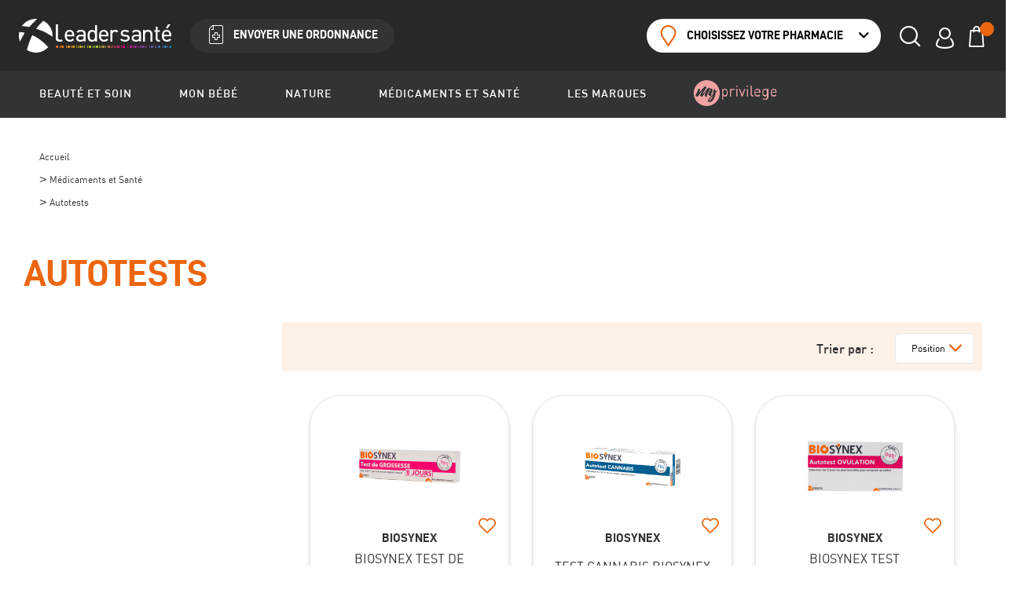

--- FILE ---
content_type: text/html; charset=UTF-8
request_url: https://leadersante-pharmacie.fr/medicaments-et-sante/autotests.html
body_size: 37705
content:
 <!doctype html><html lang="fr"><head ><!-- Affiliad - Google Tag Manager --><script>(function(w,d,s,l,i){w[l]=w[l]||[];w[l].push({'gtm.start':
            new Date().getTime(),event:'gtm.js'});var f=d.getElementsByTagName(s)[0],
        j=d.createElement(s),dl=l!='dataLayer'?'&l='+l:'';j.async=true;j.src=
        'https://www.googletagmanager.com/gtm.js?id='+i+dl;f.parentNode.insertBefore(j,f);
    })(window,document,'script','dataLayer','GTM-KVGJZF7');</script><!-- End Google Tag Manager --><script> var BASE_URL = 'https\u003A\u002F\u002Fleadersante\u002Dpharmacie.fr\u002F'; var require = { 'baseUrl': 'https\u003A\u002F\u002Fleadersante\u002Dpharmacie.fr\u002Fstatic\u002Fversion1767611743\u002Ffrontend\u002FLeaderSante\u002Fleader_sante\u002Ffr_FR' };</script> <meta charset="utf-8"/>
<meta name="title" content="Autotests - Médicaments et Santé"/>
<meta name="robots" content="INDEX,FOLLOW"/>
<meta name="viewport" content="width=device-width, initial-scale=1, maximum-scale=5, shrink-to-fit=no"/>
<meta name="format-detection" content="telephone=no"/>
<title>Autotests - Médicaments et Santé</title>
<link  rel="stylesheet" type="text/css"  media="all" href="https://leadersante-pharmacie.fr/static/version1767611743/base/Magento/base/default/mage/calendar.css" />
<link  rel="stylesheet" type="text/css"  media="all" href="https://leadersante-pharmacie.fr/static/version1767611743/frontend/LeaderSante/leader_sante/default/css/styles-m.css" />
<link  rel="stylesheet" type="text/css"  media="all" href="https://leadersante-pharmacie.fr/static/version1767611743/frontend/LeaderSante/leader_sante/default/Amasty_ShopbyBase/css/swiper.min.css" />
<link  rel="stylesheet" type="text/css"  media="all" href="https://leadersante-pharmacie.fr/static/version1767611743/frontend/Magento/base/default/Amasty_Mostviewed/css/source/mkcss/amrelated.css" />
<link  rel="stylesheet" type="text/css"  media="screen and (min-width: 768px)" href="https://leadersante-pharmacie.fr/static/version1767611743/frontend/LeaderSante/leader_sante/default/css/styles-l.css" />
<link  rel="stylesheet" type="text/css"  media="print" href="https://leadersante-pharmacie.fr/static/version1767611743/frontend/LeaderSante/leader_sante/default/css/print.css" />
<script  type="text/javascript"  src="https://leadersante-pharmacie.fr/static/version1767611743/base/Magento/base/default/requirejs/require.js"></script>
<script  type="text/javascript"  src="https://leadersante-pharmacie.fr/static/version1767611743/base/Magento/base/default/mage/requirejs/baseUrlResolver.js"></script>
<script  type="text/javascript"  src="https://leadersante-pharmacie.fr/static/version1767611743/frontend/LeaderSante/leader_sante/fr_FR/requirejs-map.js"></script>
<script  type="text/javascript"  src="https://leadersante-pharmacie.fr/static/version1767611743/base/Magento/base/default/mage/requirejs/mixins.js"></script>
<script  type="text/javascript"  src="https://leadersante-pharmacie.fr/static/version1767611743/frontend/LeaderSante/leader_sante/fr_FR/requirejs-config.js"></script>
<link  rel="icon" type="image/x-icon" href="https://leadersante-pharmacie.fr/media/favicon/stores/1/favicon-16x16.png" />
<link  rel="shortcut icon" type="image/x-icon" href="https://leadersante-pharmacie.fr/media/favicon/stores/1/favicon-16x16.png" />
<meta name="p:domain_verify" content="1N7azo5wkzBv3s4lh7a870AERcJXCyKz"/>   <script type="text/x-magento-init">
        {
            "*": {
                "Magento_PageCache/js/form-key-provider": {
                    "isPaginationCacheEnabled":
                        0                }
            }
        }</script> <script>
    (function(h,o,t,j,a,r){
    h.hj = h.hj || function() {(h.hj.q = h.hj.q || []).push(arguments);};
    h._hjSettings={hjid:5200270,hjsv:6};
    a=o.getElementsByTagName('head')[0];
    r=o.createElement('script');r.async=1;
    r.src=t+h._hjSettings.hjid+j+h._hjSettings.hjsv;
    a.appendChild(r);
})(window,document,'https://static.hotjar.com/c/hotjar-','.js?sv=');</script><link rel="stylesheet" type="text/css" media="all" href="https://maxcdn.bootstrapcdn.com/font-awesome/latest/css/font-awesome.min.css">   <script nonce="MG4ya2lwem55dXY3bjJwdXJoeHFkZ2h5Z2RnY2tnYW4=">
    window.YIREO_GOOGLETAGMANAGER2_ENABLED = true;
    (function (events) {
        const initYireoGoogleTagManager2 = function () {
            events.forEach(function (eventType) {
                window.removeEventListener(eventType, initYireoGoogleTagManager2);
            });

             (function (w, d, s, l, i) {
                w[l] = w[l] || [];
                w[l].push({'gtm.start': new Date().getTime(), event: 'gtm.js'});
                var f = d.getElementsByTagName(s)[0],
                    j = d.createElement(s),
                    dl = l != 'dataLayer' ? '&l=' + l : '';
                j.async = true;
                j.src = 'https://www.googletagmanager.com' + '/gtm.js?id=' + i + dl;
                f.parentNode.insertBefore(j, f);
            })(window, document, 'script', 'dataLayer', 'GTM-XXXXXXXXX');
             }

        events.forEach(function (eventType) {
            window.addEventListener(eventType, initYireoGoogleTagManager2, {once: true, passive: true})
        })
    })(['load', 'keydown', 'mouseover', 'scroll', 'touchstart', 'wheel']);

    </script><link rel="next" href="https://leadersante-pharmacie.fr/medicaments-et-sante/autotests.html?p=2" />
</head><body data-container="body" data-mage-init='{"loaderAjax": {}, "loader": { "icon": "https://leadersante-pharmacie.fr/static/version1767611743/frontend/LeaderSante/leader_sante/default/images/loader-2.gif"}}' id="html-body" class="ls ls--custom ls--leader amasty-mega-menu page-products categorypath-medicaments-et-sante-autotests category-autotests catalog-category-view page-layout-2columns-left"><!-- Google Tag Manager (noscript) --><noscript><iframe src="https://www.googletagmanager.com/ns.html?id=GTM-KVGJZF7" height="0" width="0" style="display:none;visibility:hidden"></iframe></noscript><!-- End Google Tag Manager (noscript) -->        <script type="text/x-magento-init">
    {
        "*": {
            "Magento_PageBuilder/js/widget-initializer": {
                "config": {"[data-content-type=\"slider\"][data-appearance=\"default\"]":{"Magento_PageBuilder\/js\/content-type\/slider\/appearance\/default\/widget":false},"[data-content-type=\"map\"]":{"Magento_PageBuilder\/js\/content-type\/map\/appearance\/default\/widget":false},"[data-content-type=\"row\"]":{"Magento_PageBuilder\/js\/content-type\/row\/appearance\/default\/widget":false},"[data-content-type=\"tabs\"]":{"Magento_PageBuilder\/js\/content-type\/tabs\/appearance\/default\/widget":false},"[data-content-type=\"slide\"]":{"Magento_PageBuilder\/js\/content-type\/slide\/appearance\/default\/widget":{"buttonSelector":".pagebuilder-slide-button","showOverlay":"hover","dataRole":"slide"}},"[data-content-type=\"banner\"]":{"Magento_PageBuilder\/js\/content-type\/banner\/appearance\/default\/widget":{"buttonSelector":".pagebuilder-banner-button","showOverlay":"hover","dataRole":"banner"}},"[data-content-type=\"buttons\"]":{"Magento_PageBuilder\/js\/content-type\/buttons\/appearance\/inline\/widget":false},"[data-content-type=\"products\"][data-appearance=\"carousel\"]":{"Magento_PageBuilder\/js\/content-type\/products\/appearance\/carousel\/widget":false}},
                "breakpoints": {"desktop":{"label":"Desktop","stage":true,"default":true,"class":"desktop-switcher","icon":"Magento_PageBuilder::css\/images\/switcher\/switcher-desktop.svg","conditions":{"min-width":"1024px"},"options":{"products":{"default":{"slidesToShow":"5"}}}},"tablet":{"conditions":{"max-width":"1024px","min-width":"768px"},"options":{"products":{"default":{"slidesToShow":"4"},"continuous":{"slidesToShow":"3"}}}},"mobile":{"label":"Mobile","stage":true,"class":"mobile-switcher","icon":"Magento_PageBuilder::css\/images\/switcher\/switcher-mobile.svg","media":"only screen and (max-width: 768px)","conditions":{"max-width":"768px","min-width":"640px"},"options":{"products":{"default":{"slidesToShow":"3"}}}},"mobile-small":{"conditions":{"max-width":"640px"},"options":{"products":{"default":{"slidesToShow":"2"},"continuous":{"slidesToShow":"1"}}}}}            }
        }
    }</script>  <div class="cookie-status-message" id="cookie-status">The store will not work correctly when cookies are disabled.</div> <script type="text&#x2F;javascript">document.querySelector("#cookie-status").style.display = "none";</script> <script type="text/x-magento-init">
    {
        "*": {
            "cookieStatus": {}
        }
    }</script> <script type="text/x-magento-init">
    {
        "*": {
            "mage/cookies": {
                "expires": null,
                "path": "\u002F",
                "domain": ".leadersante\u002Dpharmacie.fr",
                "secure": true,
                "lifetime": "3600"
            }
        }
    }</script>  <noscript><div class="message global noscript"><div class="content"><p><strong>Javascript est désactivé dans votre navigateur.</strong> <span> Pour une meilleure expérience sur notre site, assurez-vous d’activer JavaScript dans votre navigateur.</span></p></div></div></noscript>    <script> window.cookiesConfig = window.cookiesConfig || {}; window.cookiesConfig.secure = true; window.cookiesConfig.domain = ".leadersante-pharmacie.fr"; </script> <script>    require.config({
        map: {
            '*': {
                wysiwygAdapter: 'mage/adminhtml/wysiwyg/tiny_mce/tinymceAdapter'
            }
        }
    });</script> <script>    require.config({
        paths: {
            googleMaps: 'https\u003A\u002F\u002Fmaps.googleapis.com\u002Fmaps\u002Fapi\u002Fjs\u003Fv\u003D3\u0026key\u003D'
        },
        config: {
            'Magento_PageBuilder/js/utils/map': {
                style: '',
            },
            'Magento_PageBuilder/js/content-type/map/preview': {
                apiKey: '',
                apiKeyErrorMessage: 'You\u0020must\u0020provide\u0020a\u0020valid\u0020\u003Ca\u0020href\u003D\u0027https\u003A\u002F\u002Fleadersante\u002Dpharmacie.fr\u002Fadminhtml\u002Fsystem_config\u002Fedit\u002Fsection\u002Fcms\u002F\u0023cms_pagebuilder\u0027\u0020target\u003D\u0027_blank\u0027\u003EGoogle\u0020Maps\u0020API\u0020key\u003C\u002Fa\u003E\u0020to\u0020use\u0020a\u0020map.'
            },
            'Magento_PageBuilder/js/form/element/map': {
                apiKey: '',
                apiKeyErrorMessage: 'You\u0020must\u0020provide\u0020a\u0020valid\u0020\u003Ca\u0020href\u003D\u0027https\u003A\u002F\u002Fleadersante\u002Dpharmacie.fr\u002Fadminhtml\u002Fsystem_config\u002Fedit\u002Fsection\u002Fcms\u002F\u0023cms_pagebuilder\u0027\u0020target\u003D\u0027_blank\u0027\u003EGoogle\u0020Maps\u0020API\u0020key\u003C\u002Fa\u003E\u0020to\u0020use\u0020a\u0020map.'
            },
        }
    });</script><script>
    require.config({
        shim: {
            'Magento_PageBuilder/js/utils/map': {
                deps: ['googleMaps']
            }
        }
    });</script>  <script>
        require([
            'Amasty_InvisibleCaptcha/js/model/am-recaptcha',
    ], function (amRecaptchaModel) {
            amRecaptchaModel.setConfig({
                "formsToProtect": "",
                "isEnabledOnPayments": "",
                "checkoutRecaptchaValidateUrl": "https://leadersante-pharmacie.fr/amcapthca/checkout/validate/",
                "invisibleCaptchaCustomForm": "-1",
                "recaptchaConfig": {
                    "lang": "",
                    "theme": "light",
                    "badge": "bottomright",
                    "sitekey": "6LeSiCkhAAAAANFMzbng-kPzmKE1Ds_AB5RtAtFm",
                    "size": "normal"
                }
            })
    });</script><script>
        
        
        (function () {
            if (document.readyState === 'loading') {
                document.addEventListener('DOMContentLoaded', onReadyStateListener);
            } else {
                onReadyState();
            }

            function onReadyStateListener() {
                onReadyState();
            }

            function onReadyState (formsOnPage) {
                if (typeof formsOnPage === 'undefined') {
                    let formsToProtect = "";
                    let forms = formsToProtect.split(',');

                    formsOnPage = [];
                    forms.forEach(form => {
                        let existingForm = document.querySelectorAll(form);

                        if (existingForm.length) {
                            formsOnPage.push(existingForm);
                        }
                    })
                }

                formsOnPage.forEach(form => {
                    let submit = form[0].querySelector('[type="submit"]');
                    if (submit) {
                        let isAlreadyDisabled = submit.getAttribute('disabled');

                        if (!isAlreadyDisabled) {
                            submit.setAttribute('disabled', true);
                            submit.setAttribute('am-captcha-protect', true);
                        }
                    }
                })
            }

                            window.addEventListener('amform-elements-rendered', function (event) {
                    onReadyState([event.detail.form]);
                });
                window.addEventListener('am-recaptcha-submit-event', function (event) {
                    onReadyState([event.detail.form]);
                });
             })();</script>  <script>
        require([
                'jquery',
                'Mirasvit_SearchAutocomplete/js/autocomplete',
                'Mirasvit_SearchAutocomplete/js/typeahead',
            ], function ($, autocomplete, typeahead) {
                var selector = 'input#search, input#mobile_search, .minisearch input[type="text"]';

                $(document).ready(function () {
                    $('#search_mini_form').prop("minSearchLength", 10000);

                    const $input = $(selector);

                    $input.each(function (index, searchInput) {
                         new autocomplete($(searchInput)).init({"query":"","priceFormat":{"pattern":"%s\u00a0\u20ac","precision":2,"requiredPrecision":2,"decimalSymbol":",","groupSymbol":"\u202f","groupLength":3,"integerRequired":false},"minSearchLength":3,"url":"https:\/\/leadersante-pharmacie.fr\/searchautocomplete\/ajax\/suggest\/","storeId":"1","delay":300,"isAjaxCartButton":false,"isShowCartButton":false,"isShowImage":true,"isShowPrice":true,"isShowSku":false,"isShowRating":true,"isShowDescription":true,"isShowStockStatus":false,"layout":"","popularTitle":"Suggestions","popularSearches":["Nuxe","Avene","Cr\u00e8me solaire","Svr","Uriage"],"isTypeaheadEnabled":false,"typeaheadUrl":"https:\/\/leadersante-pharmacie.fr\/searchautocomplete\/ajax\/typeahead\/","minSuggestLength":2,"currency":"EUR","limit":12});
                    });
                });
            }
        );</script><script id="searchAutocompletePlaceholder" type="text/x-custom-template">
    <div class="mst-searchautocomplete__autocomplete header-icon-hover  header-icon-hover--search">
            <div class="mst-searchautocomplete__spinner header-search-spinner">
                <div class="spinner-item spinner-item-1"></div>
                <div class="spinner-item spinner-item-2"></div>
                <div class="spinner-item spinner-item-3"></div>
                <div class="spinner-item spinner-item-4"></div></div>

        <!-- <div class="mst-searchautocomplete__close">&times;</div> -->
        <div class="header-icon-hover-content header-icon-hover-content--search"><div class="strong text-center">Rechercher un produit ou une catégorie</div></div></div></script><script id="searchAutocompleteWrapper" type="text/x-custom-template">
    <div class="header-icon-hover-content header-icon-hover-content--search"">
        <div class="mst-searchautocomplete__wrapper">
            <div data-bind="visible: result().noResults == false">
                <div class="header-search-content" data-bind="foreach: { data: result().indexes, as: 'index' }">
                    <!-- ko if: index.identifier != "magento_cms_page" -->
                    <div data-bind="visible: index.totalItems, attr: {class: 'header-search-col mst-searchautocomplete__index ' + index.identifier }">
                        <div class="header-search-col-title page-subsubtitle">
                            <span data-bind="text: index.title"></span>
                            <span data-bind="visible: index.isShowTotals">
                                <!-- (<span data-bind="text: index.totalItems"></span>) --></span></div>

                        <ul data-bind="foreach: { data: index.items, as: 'item' },attr: {class: 'header-search-col-items ' + index.identifier}">
                            <li data-bind="
                                template: { name:index.identifier, data: item },
                                attr: {class: 'header-search-col-item mst-searchautocomplete__item ' + index.identifier},
                                event: { mouseover: $parents[1].onMouseOver, mouseout: $parents[1].onMouseOut, mousedown: $parents[1].onClick },
                                css: {_active: $data.isActive}"></li></ul></div>
                    <!--/ko--></div>

                <div data-bind="visible: result().urlAll && result().totalItems > 0">
                    <!--
                    <a data-bind="attr: { href: result().urlAll }">
                        <span data-bind="text: result().textAll"></span></a>
                    -->

                    <a data-bind="attr: { href: result().urlAll }" class="btns btns--line">
                        <button class="btn action primary"><em>Voir tous les résultats</em></button></a></div></div>

            <div class="strong text-center" data-bind="visible: result().noResults == true && !loading()">
                <span data-bind="text: result().textEmpty"></span></div></div></div></script><script id="popular" type="text/x-custom-template">
    <a class="link header-search-col-item-suggest" style="display: block;width:100%;" class="" data-bind="text: query"></a></script><script id="magento_search_query" type="text/x-custom-template">

        <a class="title" data-bind="text: query_text, attr: {href: url}, highlight"></a> <span class="num_results" data-bind="text: num_results"></span></script><!-- TODO DEV BACK : dynamiser marques et volumes --><script id="magento_catalog_product" type="text/x-custom-template">

    <div class="product minicart-item header-search-item" data-role="product-item">
        <!-- ko if: imageUrl -->
        <a class="product-item-photo minicart-item-img" rel="noreferrer" data-bind="attr: {href: url}">
            <img class="product-image-photo" data-bind="attr: {src: imageUrl}"/></a>
        <!-- /ko -->


        <div class="product-item-details minicart-item-details">
            <div class="minicart-item-name">
                <a class="link" rel="noreferrer" data-bind="html: name, attr: {href: url}, highlight"></a>

                </div>
            <!-- <p class="minicart-item-brand" data-bind="">FAKE BRAND DOLIDERM</p>
            <p class="minicart-item-attr"><span data-bind="">Volume</span> : <span data-bind="">200mL</span></p> -->

            </div>

        <!-- ko if: $data.price -->
        <div class="product-item-pricing">
            <div class="price-container">
                <div data-bind="html: price" class="price-wrapper minicart-item-price"></div></div></div>
        <!-- /ko --></div></script><script id="magento_catalog_categoryproduct" type="text/x-custom-template">
    <a class="title" data-bind="text: name, attr: {href: url}, highlight"></a></script><!-- TODO DEV BACK : si nécessaire supprimer fil d'arianne des categories trouvées--><script id="magento_catalog_category" type="text/x-custom-template">
    <a class="link link--underline link--revert header-search-category-item" data-bind="text: name, attr: {href: url}, highlight"></a></script><!-- <script id="magento_cms_page" type="text/x-custom-template">
    <a class="title" data-bind="text: name, attr: {href: url}, highlight"></a></script> --><script id="magento_catalog_attribute" type="text/x-custom-template">
    <a class="title" data-bind="text: name, attr: {href: url}, highlight"></a></script><script id="magento_catalog_attribute_2" type="text/x-custom-template">
    <a class="title" data-bind="text: name, attr: {href: url}, highlight"></a></script><script id="magento_catalog_attribute_3" type="text/x-custom-template">
    <a class="title" data-bind="text: name, attr: {href: url}, highlight"></a></script><script id="magento_catalog_attribute_4" type="text/x-custom-template">
    <a class="title" data-bind="text: name, attr: {href: url}, highlight"></a></script><script id="magento_catalog_attribute_5" type="text/x-custom-template">
    <a class="title" data-bind="text: name, attr: {href: url}, highlight"></a></script><script id="mirasvit_kb_article" type="text/x-custom-template">
    <a class="title" data-bind="text: name, attr: {href: url}, highlight"></a></script><script id="external_wordpress_post" type="text/x-custom-template">
    <a class="title" data-bind="text: name, attr: {href: url}, highlight"></a></script><script id="amasty_blog_post" type="text/x-custom-template">
    <a class="title" data-bind="text: name, attr: {href: url}, highlight"></a></script><script id="amasty_faq_question" type="text/x-custom-template">
    <a class="title" data-bind="text: name, attr: {href: url}, highlight"></a></script><script id="magefan_blog_post" type="text/x-custom-template">
    <a class="title" data-bind="text: name, attr: {href: url}, highlight"></a></script><script id="mageplaza_blog_post" type="text/x-custom-template">
    <a class="title" data-bind="text: name, attr: {href: url}, highlight"></a></script><script id="aheadworks_blog_post" type="text/x-custom-template">
    <a class="title" data-bind="text: name, attr: {href: url}, highlight"></a></script><script id="mirasvit_blog_post" type="text/x-custom-template">
    <a class="title" data-bind="text: name, attr: {href: url}, highlight"></a></script><script id="mirasvit_gry_registry" type="text/x-custom-template">
    <a class="title" data-bind="text: title, attr: {href: url}, highlight"></a>
    <p data-bind="text: name, highlight"></p></script><script id="ves_blog_post" type="text/x-custom-template">
    <a class="title" data-bind="text: name, attr: {href: url}, highlight"></a></script><script id="fishpig_glossary_word" type="text/x-custom-template">
    <a class="title" data-bind="text: name, attr: {href: url}, highlight"></a></script><script id="blackbird_contentmanager_content" type="text/x-custom-template">
    <a class="title" data-bind="text: name, attr: {href: url}, highlight"></a></script><script id="mirasvit_brand_page" type="text/x-custom-template">
    <a class="title" data-bind="text: name, attr: {href: url}, highlight"></a></script>   <noscript><iframe src="https://www.googletagmanager.com/ns.html?id=GTM-XXXXXXXXX" height="0" width="0" style="display:none;visibility:hidden"></iframe></noscript><div class="page-wrapper"><header id="ammenu-header-container" class="ammenu-header-container page-header"><div class="smart" data-elevator="smart"><div class="smart-content"><div class="smart-close lesamag-icon-close" data-elevator-toggle="smart"></div><img src="https://leadersante-pharmacie.fr/static/version1767611743/frontend/LeaderSante/leader_sante/default/images/app.png" alt="Application Leadersanté" class="smart-image" loading="lazy"><div class="smart-main"><p class="smart-main-title">Ma Pharmacie Leadersanté</p><p class="smart-main-text">Ouvrir l'application</p></div><a data-smart-href target="_blank" class="smart-btn btn action primary"><em>Ouvrir</em></a></div></div><script type="text/x-magento-init">
    {
        "*": {
            "Magento_Theme/js/smartBanner": {}
        }
    }</script><div class="header-wrapper-container"><div class="header content header-content container"> <!-- ko scope: 'index = ammenu_hamburger_toggle' --><!-- ko if: $data.source.isMobile() || false --><button class="ammenu-button -hamburger -trigger" aria-controls="ammenu-sidebar" aria-haspopup="menu" type="button" title="Toggling menu" data-bind=" style: { color: color_settings.hamburger_icon_color }, event: { click: toggling }, attr: { 'aria-expanded': isOpen().toString(), 'aria-hidden': $data.source.isMobile() ? 'true' : 'false' }"><span class="ammenu-button-icon"></span> <span class="ammenu-button-icon"></span> <span class="ammenu-button-icon"></span></button>  <style> @media (min-width: 1025px) { .ammenu-button.-hamburger.-trigger { display: none; } }</style> <!-- /ko --><!-- /ko --> <a class="ammenu-logo " href="https://leadersante-pharmacie.fr/" title="" aria-label="store logo"><img src="https://leadersante-pharmacie.fr/static/version1767611743/frontend/LeaderSante/leader_sante/default/images/logo.svg" title="" alt=""   /></a>  <form class="form minisearch header-search" id="search_mini_form" action="https://leadersante-pharmacie.fr/catalogsearch/result/" method="get"><div class="field search"><div class="control"><input id="search"  data-mage-init='{"quickSearch":{ "formSelector":"#search_mini_form", "url":"https://leadersante-pharmacie.fr/search/ajax/suggest/", "destinationSelector":"#search_autocomplete", "minSearchLength":"3"} }'  type="text" name="q" value="" placeholder="Rechercher..." class="header-search-input" maxlength="128" role="combobox" aria-haspopup="false" aria-autocomplete="both" autocomplete="off" aria-expanded="false"/><button class="header-search-submit lesamag-icon-search action search" type="submit" title="Rechercher" aria-label="Search"><span></span></button> <div id="search_autocomplete" class="search-autocomplete"></div> <div class="nested"><a class="action advanced" href="https://leadersante-pharmacie.fr/catalogsearch/advanced/" data-action="advanced-search">Recherche Avancée</a></div></div></div></form> <div class="header-btns"><a href="https://leadersante-pharmacie.fr/ordonnance/store/infos/" class="btn tertiary header-btn hidden-xs hidden-sm hidden-md"><em class="lesamag-icon-new">Envoyer une ordonnance</em></a></div> <div class="header-pharma-wrapper"  onclick="window.location = `https&#x3A;&#x2F;&#x2F;leadersante-pharmacie.fr&#x2F;localisation&#x2F;view&#x2F;detail&#x2F;`;"  data-bind="scope:'pharma'" id="my-pharma" ><button class="btn action secondary header-btn header-pharma-desktop"> <span class="lesamag-icon-pin ">Choisissez votre pharmacie</span> </button> <div class="header-icon header-icon-mobile header-pharma-mobile lesamag-icon-pin"><span class="header-icon-label">Pharmacie</span></div><div class="header-icon-hover header-icon-hover--large"><div class="header-icon-hover-content box box--small ui-dialog-content ui-widget-content"><div id="default-pharma-header">  <p class="center text-center box-strong">Pour découvrir nos stocks et nos prix, choisissez votre pharmacie</p><div class="btns btns--line"><a href="https://leadersante-pharmacie.fr/localisation/view/detail/" class="btn action primary"><em> Choisir ma pharmacie</em></a></div></div></div></div></div><div class="header-icon lesamag-icon-user" onclick="window.location = `https://leadersante-pharmacie.fr/customer/account/`" data-bind="scope: 'customer'"><span class="header-icon-label">Compte</span> <!-- ko if: customer().fullname --><div class="header-icon-hover header-icon-hover--customer"><div class="header-icon-hover-content box box--small ui-dialog-content ui-widget-content"><div class=""><div class="box-section text-center"><div class="input-box box-strong">Connecté en tant que : </div><p class="link--underline input-box"></p><div class="input-box box-strong" data-bind="text: new String('Bienvenue, %1 !').replace('%1', customer().fullname)"></div><div class="input-box btns btns--line"><a href="https://leadersante-pharmacie.fr/customer/account/logout/" class="btn action primary"><em>Se déconnecter</em></a></div></div></div></div></div><!-- /ko --><!-- ko ifnot: customer().fullname --><div class="header-icon-hover header-icon-hover--customer"><div class="header-icon-hover-content box box--small ui-dialog-content ui-widget-content"><div class=""><div class="box-section text-center"><p class="input-box box-strong">Déjà client ?</p><div class="input-box btns btns--line"><a href="https://leadersante-pharmacie.fr/customer/account/login/" class="btn action primary"><em>Me connecter</em></a></div><a href="https://leadersante-pharmacie.fr/customer/account/forgotpassword/" class="link link--revert link--underline">Mot de passe oublié ?</a></div><div class="box-section text-center"><div class="input-box box-strong">Nouveau client ?</div><div class="input-box btns btns--line"><a href="https://leadersante-pharmacie.fr/customer/account/create/" class="btn action primary"><em>Créer un compte</em></a></div></div></div></div></div><!-- /ko --></div><div data-block="minicart" class="minicart-wrapper header-minicart"><a class="action showcart header-minicart-icon header-icon" href="https://leadersante-pharmacie.fr/checkout/cart/" data-bind="scope: 'minicart_content'" ><span class="text">Mon panier</span> <span class="header-minicart-counter counter qty empty" data-bind="css: { empty: !!getCartParam('summary_count') == false && !isLoading() }, blockLoader: isLoading"><span class="counter-number"><!-- ko text: getCartParam('summary_count') --><!-- /ko --></span> <span class="counter-label"><!-- ko if: getCartParam('summary_count') --><!-- ko text: getCartParam('summary_count') --><!-- /ko --><!-- ko i18n: 'items' --><!-- /ko --><!-- /ko --></span></span> <span class="header-icon-label">Panier</span></a>  <div class="header-icon-hover"><div class="header-icon-hover-content box box--small minicart block block-minicart ui-dialog-content ui-widget-content"><div id="minicart-content-wrapper" data-bind="scope: 'minicart_content'"><!-- ko template: getTemplate() --><!-- /ko --></div></div></div> <script>window.checkout = {"shoppingCartUrl":"https:\/\/leadersante-pharmacie.fr\/checkout\/cart\/","checkoutUrl":"https:\/\/leadersante-pharmacie.fr\/checkout\/","updateItemQtyUrl":"https:\/\/leadersante-pharmacie.fr\/checkout\/sidebar\/updateItemQty\/","removeItemUrl":"https:\/\/leadersante-pharmacie.fr\/checkout\/sidebar\/removeItem\/","imageTemplate":"Magento_Catalog\/product\/image_with_borders","baseUrl":"https:\/\/leadersante-pharmacie.fr\/","minicartMaxItemsVisible":5,"websiteId":"1","maxItemsToDisplay":10,"storeId":"1","storeGroupId":"1","customerLoginUrl":"https:\/\/leadersante-pharmacie.fr\/customer\/account\/login\/referer\/aHR0cHM6Ly9sZWFkZXJzYW50ZS1waGFybWFjaWUuZnIvbWVkaWNhbWVudHMtZXQtc2FudGUvYXV0b3Rlc3RzLmh0bWw~\/","isRedirectRequired":false,"autocomplete":"off","captcha":{"user_login":{"isCaseSensitive":false,"imageHeight":50,"imageSrc":"","refreshUrl":"https:\/\/leadersante-pharmacie.fr\/captcha\/refresh\/","isRequired":false,"timestamp":1769913062}}}</script> <script type="text/x-magento-init">
    {
        "[data-block='minicart']": {
            "Magento_Ui/js/core/app": {"components":{"minicart_content":{"children":{"subtotal.container":{"children":{"subtotal":{"children":{"subtotal.totals":{"config":{"display_cart_subtotal_incl_tax":1,"display_cart_subtotal_excl_tax":0,"template":"Magento_Tax\/checkout\/minicart\/subtotal\/totals"},"children":{"subtotal.totals.msrp":{"component":"Magento_Msrp\/js\/view\/checkout\/minicart\/subtotal\/totals","config":{"displayArea":"minicart-subtotal-hidden","template":"Magento_Msrp\/checkout\/minicart\/subtotal\/totals"}}},"component":"Magento_Tax\/js\/view\/checkout\/minicart\/subtotal\/totals"}},"component":"uiComponent","config":{"template":"Magento_Checkout\/minicart\/subtotal"}}},"component":"uiComponent","config":{"displayArea":"subtotalContainer"}},"item.renderer":{"component":"Magento_Checkout\/js\/view\/cart-item-renderer","config":{"displayArea":"defaultRenderer","template":"Magento_Checkout\/minicart\/item\/default"},"children":{"item.image":{"component":"Magento_Catalog\/js\/view\/image","config":{"template":"Magento_Catalog\/product\/image","displayArea":"itemImage"}},"checkout.cart.item.price.sidebar":{"component":"uiComponent","config":{"template":"Magento_Checkout\/minicart\/item\/price","displayArea":"priceSidebar"}}}},"extra_info":{"component":"uiComponent","config":{"displayArea":"extraInfo"}},"promotion":{"component":"uiComponent","config":{"displayArea":"promotion"}}},"config":{"itemRenderer":{"default":"defaultRenderer","simple":"defaultRenderer","virtual":"defaultRenderer"},"template":"Magento_Checkout\/minicart\/content"},"component":"Magento_Checkout\/js\/view\/minicart"}},"types":[]}        },
        "*": {
            "Magento_Ui/js/block-loader": "https\u003A\u002F\u002Fleadersante\u002Dpharmacie.fr\u002Fstatic\u002Fversion1767611743\u002Ffrontend\u002FLeaderSante\u002Fleader_sante\u002Fdefault\u002Fimages\u002Floader\u002D1.gif",
            "Magento_Ui/js/core/app": {
                "components": {
                    "customer": {
                        "component": "Magento_Customer/js/view/customer"
                    }
                }
            }
        }
    }</script></div></div></div>   <div class="ammenu-robots-navigation"><nav class="navigation" data-action="navigation" aria-disabled="true" aria-hidden="true" tabindex="-1"><ul aria-disabled="true" aria-hidden="true">  <li class="category-item nav-0" role="presentation"><a href="https://leadersante-pharmacie.fr/beaute-et-soin.html" tabindex="-1" title="Beaut&#xE9;&#x20;et&#x20;soin">Beauté et soin</a>  <ul class="submenu">  <li class="category-item nav-0-0" role="presentation"><a href="https://leadersante-pharmacie.fr/beaute-et-soin/capillaires.html" tabindex="-1" title="Capillaires">Capillaires</a> </li>   <li class="category-item nav-0-1" role="presentation"><a href="https://leadersante-pharmacie.fr/beaute-et-soin/visage.html" tabindex="-1" title="Visage">Visage</a> </li>   <li class="category-item nav-0-2" role="presentation"><a href="https://leadersante-pharmacie.fr/beaute-et-soin/corps.html" tabindex="-1" title="Corps">Corps</a> </li>   <li class="category-item nav-0-3" role="presentation"><a href="https://leadersante-pharmacie.fr/beaute-et-soin/minceur.html" tabindex="-1" title="Minceur">Minceur</a> </li>   <li class="category-item nav-0-4" role="presentation"><a href="https://leadersante-pharmacie.fr/beaute-et-soin/hygiene-intime.html" tabindex="-1" title="Hygi&#xE8;ne&#x20;intime">Hygiène intime</a> </li>   <li class="category-item nav-0-5" role="presentation"><a href="https://leadersante-pharmacie.fr/beaute-et-soin/soins-mains-et-ongles.html" tabindex="-1" title="Soins&#x20;mains&#x20;et&#x20;ongles">Soins mains et ongles</a> </li>   <li class="category-item nav-0-6" role="presentation"><a href="https://leadersante-pharmacie.fr/beaute-et-soin/soins-des-pieds.html" tabindex="-1" title="Soins&#x20;des&#x20;pieds">Soins des pieds</a> </li>   <li class="category-item nav-0-7" role="presentation"><a href="https://leadersante-pharmacie.fr/beaute-et-soin/dentifrices-et-bains-de-bouche.html" tabindex="-1" title="Dentifrices&#x20;et&#x20;bains&#x20;de&#x20;bouche">Dentifrices et bains de bouche</a> </li>   <li class="category-item nav-0-8" role="presentation"><a href="https://leadersante-pharmacie.fr/beaute-et-soin/brosses-a-dents-et-accessoires-dentaires.html" tabindex="-1" title="Brosses&#x20;&#xE0;&#x20;dents&#x20;et&#x20;accessoires&#x20;dentaires">Brosses à dents et accessoires dentaires</a> </li>   <li class="category-item nav-0-9" role="presentation"><a href="https://leadersante-pharmacie.fr/beaute-et-soin/maquillage.html" tabindex="-1" title="Maquillage">Maquillage</a> </li>   <li class="category-item nav-0-10" role="presentation"><a href="https://leadersante-pharmacie.fr/beaute-et-soin/pour-homme.html" tabindex="-1" title="Pour&#x20;Homme">Pour Homme</a> </li>   <li class="category-item nav-0-11" role="presentation"><a href="https://leadersante-pharmacie.fr/beaute-et-soin/solaire.html" tabindex="-1" title="Cr&#xE8;me&#x20;solaire&#x20;-&#x20;Visage&#x20;et&#x20;corps">Crème solaire - Visage et corps</a> </li>   <li class="category-item nav-0-12" role="presentation"><a href="https://leadersante-pharmacie.fr/beaute-et-soin/preservatifs-gels-lubrifiants.html" tabindex="-1" title="Pr&#xE9;servatifs&#x20;-&#x20;Gels&#x20;lubrifiants">Préservatifs - Gels lubrifiants</a> </li>   <li class="category-item nav-0-13" role="presentation"><a href="https://leadersante-pharmacie.fr/beaute-et-soin/accessoires-coutellerie-brosserie.html" tabindex="-1" title="Accessoires,&#x20;coutellerie,&#x20;brosserie">Accessoires, coutellerie, brosserie</a> </li>   <li class="category-item nav-0-14" role="presentation"><a href="https://leadersante-pharmacie.fr/beaute-et-soin/bouillotes.html" tabindex="-1" title="Bouillottes">Bouillottes</a> </li>   <li class="category-item nav-0-15" role="presentation"><a href="https://leadersante-pharmacie.fr/beaute-et-soin/parfums-et-bougies-d-ambiance.html" tabindex="-1" title="Parfums&#x20;et&#x20;bougies&#x20;d&#x27;ambiance">Parfums et bougies d&#039;ambiance</a> </li>   <li class="category-item nav-0-16" role="presentation"><a href="https://leadersante-pharmacie.fr/beaute-et-soin/beaute-au-naturel.html" tabindex="-1" title="Beaut&#xE9;&#x20;au&#x20;naturel">Beauté au naturel</a> </li>   <li class="category-item nav-0-17" role="presentation"><a href="https://leadersante-pharmacie.fr/beaute-et-soin/huiles.html" tabindex="-1" title="Huiles">Huiles</a> </li> </ul></li>   <li class="category-item nav-1" role="presentation"><a href="https://leadersante-pharmacie.fr/mon-bebe.html" tabindex="-1" title="Mon&#x20;b&#xE9;b&#xE9;">Mon bébé</a>  <ul class="submenu">  <li class="category-item nav-1-0" role="presentation"><a href="https://leadersante-pharmacie.fr/mon-bebe/soin-bebe.html" tabindex="-1" title="Soins&#x20;b&#xE9;b&#xE9;">Soins bébé</a> </li>   <li class="category-item nav-1-1" role="presentation"><a href="https://leadersante-pharmacie.fr/mon-bebe/couches.html" tabindex="-1" title="Couches">Couches</a> </li>   <li class="category-item nav-1-2" role="presentation"><a href="https://leadersante-pharmacie.fr/mon-bebe/laits-infantiles.html" tabindex="-1" title="Laits&#x20;infantiles">Laits infantiles</a> </li>   <li class="category-item nav-1-3" role="presentation"><a href="https://leadersante-pharmacie.fr/mon-bebe/biberons-et-tetines.html" tabindex="-1" title="Biberons&#x20;et&#x20;t&#xE9;tines">Biberons et tétines</a> </li>   <li class="category-item nav-1-4" role="presentation"><a href="https://leadersante-pharmacie.fr/mon-bebe/toilette-du-bebe.html" tabindex="-1" title="Toilette&#x20;du&#x20;b&#xE9;b&#xE9;">Toilette du bébé</a> </li>   <li class="category-item nav-1-5" role="presentation"><a href="https://leadersante-pharmacie.fr/mon-bebe/accessoires-bebe.html" tabindex="-1" title="Accessoires&#x20;b&#xE9;b&#xE9;">Accessoires bébé</a> </li>   <li class="category-item nav-1-6" role="presentation"><a href="https://leadersante-pharmacie.fr/mon-bebe/alimentation.html" tabindex="-1" title="Alimentation">Alimentation</a> </li>   <li class="category-item nav-1-7" role="presentation"><a href="https://leadersante-pharmacie.fr/mon-bebe/soin-enfant.html" tabindex="-1" title="Soins&#x20;enfant">Soins enfant</a> </li>   <li class="category-item nav-1-8" role="presentation"><a href="https://leadersante-pharmacie.fr/mon-bebe/soin-maman.html" tabindex="-1" title="Soins&#x20;maman">Soins maman</a> </li>   <li class="category-item nav-1-9" role="presentation"><a href="https://leadersante-pharmacie.fr/mon-bebe/tisane-allaitement-et-complements-alimentaires.html" tabindex="-1" title="Tisanes&#x20;allaitement&#x20;et&#x20;compl&#xE9;ments&#x20;alimentaires">Tisanes allaitement et compléments alimentaires</a> </li>   <li class="category-item nav-1-10" role="presentation"><a href="https://leadersante-pharmacie.fr/mon-bebe/accessoires-maternite.html" tabindex="-1" title="Accessoires&#x20;maternit&#xE9;">Accessoires maternité</a> </li>   <li class="category-item nav-1-11" role="presentation"><a href="https://leadersante-pharmacie.fr/mon-bebe/gammes-specifiques-tisanes-allaitement-et-complements-maternite.html" tabindex="-1" title="Gammes&#x20;sp&#xE9;cifiques&#x20;tisanes&#x20;allaitement&#x20;et&#x20;compl&#xE9;ments&#x20;maternit&#xE9;">Gammes spécifiques tisanes allaitement et compléments maternité</a> </li> </ul></li>   <li class="category-item nav-2" role="presentation"><a href="https://leadersante-pharmacie.fr/nature.html" tabindex="-1" title="Nature">Nature</a>  <ul class="submenu">  <li class="category-item nav-2-0" role="presentation"><a href="https://leadersante-pharmacie.fr/nature/aromatherapie.html" tabindex="-1" title="Aromath&#xE9;rapie">Aromathérapie</a> </li>   <li class="category-item nav-2-1" role="presentation"><a href="https://leadersante-pharmacie.fr/nature/dietetique-minceur.html" tabindex="-1" title="Di&#xE9;t&#xE9;tique&#x20;minceur">Diététique minceur</a> </li>   <li class="category-item nav-2-2" role="presentation"><a href="https://leadersante-pharmacie.fr/nature/phytotherapie.html" tabindex="-1" title="Phytoth&#xE9;rapie">Phytothérapie</a> </li>   <li class="category-item nav-2-3" role="presentation"><a href="https://leadersante-pharmacie.fr/nature/regimes-medicaux.html" tabindex="-1" title="R&#xE9;gimes&#x20;m&#xE9;dicaux">Régimes médicaux</a> </li>   <li class="category-item nav-2-4" role="presentation"><a href="https://leadersante-pharmacie.fr/nature/gemmotherapie.html" tabindex="-1" title="Gemmoth&#xE9;rapie">Gemmothérapie</a> </li>   <li class="category-item nav-2-5" role="presentation"><a href="https://leadersante-pharmacie.fr/nature/confiserie.html" tabindex="-1" title="Confiserie">Confiserie</a> </li>   <li class="category-item nav-2-6" role="presentation"><a href="https://leadersante-pharmacie.fr/nature/voies-respiratoires.html" tabindex="-1" title="Voies&#x20;respiratoires">Voies respiratoires</a> </li>   <li class="category-item nav-2-7" role="presentation"><a href="https://leadersante-pharmacie.fr/nature/oligotherapie.html" tabindex="-1" title="Oligoth&#xE9;rapie">Oligothérapie</a> </li>   <li class="category-item nav-2-8" role="presentation"><a href="https://leadersante-pharmacie.fr/nature/complements-alimentaires.html" tabindex="-1" title="Compl&#xE9;ments&#x20;alimentaires">Compléments alimentaires</a> </li> </ul></li>   <li class="category-item nav-3" role="presentation"><a href="https://leadersante-pharmacie.fr/medicaments-et-sante.html" tabindex="-1" title="M&#xE9;dicaments&#x20;et&#x20;Sant&#xE9;">Médicaments et Santé</a>  <ul class="submenu">  <li class="category-item nav-3-0" role="presentation"><a href="https://leadersante-pharmacie.fr/medicaments-et-sante/premiers-soins.html" tabindex="-1" title="Premiers&#x20;soins">Premiers soins</a> </li>   <li class="category-item nav-3-1" role="presentation"><a href="https://leadersante-pharmacie.fr/medicaments-et-sante/pansements.html" tabindex="-1" title="Pansements">Pansements</a> </li>   <li class="category-item nav-3-2" role="presentation"><a href="https://leadersante-pharmacie.fr/medicaments-et-sante/hygiene-nasale.html" tabindex="-1" title="Hygi&#xE8;ne&#x20;nasale">Hygiène nasale</a> </li>   <li class="category-item nav-3-3" role="presentation"><a href="https://leadersante-pharmacie.fr/medicaments-et-sante/antibacteriens.html" tabindex="-1" title="Antibact&#xE9;riens">Antibactériens</a> </li>   <li class="category-item nav-3-4" role="presentation"><a href="https://leadersante-pharmacie.fr/medicaments-et-sante/nutrition-clinique.html" tabindex="-1" title="Nutrition&#x20;clinique">Nutrition clinique</a> </li>   <li class="category-item nav-3-5" role="presentation"><a href="https://leadersante-pharmacie.fr/medicaments-et-sante/anti-poux.html" tabindex="-1" title="Anti-poux">Anti-poux</a> </li>   <li class="category-item nav-3-6" role="presentation"><a href="https://leadersante-pharmacie.fr/medicaments-et-sante/solaire-et-moustique.html" tabindex="-1" title="Solaire&#x20;et&#x20;moustique">Solaire et moustique</a> </li>   <li class="category-item nav-3-7" role="presentation"><a href="https://leadersante-pharmacie.fr/medicaments-et-sante/piqures-insectes.html" tabindex="-1" title="Piq&#xFB;res&#x20;insectes">Piqûres insectes</a> </li>   <li class="category-item nav-3-8" role="presentation"><a href="https://leadersante-pharmacie.fr/medicaments-et-sante/appareil-de-diagnostic.html" tabindex="-1" title="Appareils">Appareils</a> </li>   <li class="category-item nav-3-9" role="presentation"><a href="https://leadersante-pharmacie.fr/medicaments-et-sante/soin-jambes-lourdes.html" tabindex="-1" title="Soins&#x20;jambes&#x20;lourdes">Soins jambes lourdes</a> </li>   <li class="category-item nav-3-10" role="presentation"><a href="https://leadersante-pharmacie.fr/medicaments-et-sante/contention-veineuse.html" tabindex="-1" title="Contention&#x20;veineuse">Contention veineuse</a> </li>   <li class="category-item nav-3-11" role="presentation"><a href="https://leadersante-pharmacie.fr/medicaments-et-sante/contactologie.html" tabindex="-1" title="Contactologie">Contactologie</a> </li>   <li class="category-item nav-3-12" role="presentation"><a href="https://leadersante-pharmacie.fr/medicaments-et-sante/accessoires-pieds-et-semelles.html" tabindex="-1" title="Accessoires&#x20;pieds&#x20;et&#x20;semelles">Accessoires pieds et semelles</a> </li>   <li class="category-item nav-3-13" role="presentation"><a href="https://leadersante-pharmacie.fr/medicaments-et-sante/soins-oreille.html" tabindex="-1" title="Soins&#x20;ORL">Soins ORL</a> </li>   <li class="category-item nav-3-14" role="presentation"><a href="https://leadersante-pharmacie.fr/medicaments-et-sante/douleurs-articulaires-et-musculaires.html" tabindex="-1" title="Douleurs&#x20;articulaires&#x20;et&#x20;musculaires">Douleurs articulaires et musculaires</a> </li>   <li class="category-item nav-3-15" role="presentation"><a href="https://leadersante-pharmacie.fr/medicaments-et-sante/soins-seniors.html" tabindex="-1" title="Sant&#xE9;&#x20;s&#xE9;niors">Santé séniors</a> </li>   <li class="category-item nav-3-16" role="presentation"><a href="https://leadersante-pharmacie.fr/medicaments-et-sante/anti-acariens-anti-gale-anti-tiques-insectifuges.html" tabindex="-1" title="Anti&#x20;acariens,&#x20;anti&#x20;gale,&#x20;anti&#x20;tiques,&#x20;insectifuges">Anti acariens, anti gale, anti tiques, insectifuges</a> </li>   <li class="category-item nav-3-17" role="presentation"><a href="https://leadersante-pharmacie.fr/medicaments-et-sante/veterinaire.html" tabindex="-1" title="V&#xE9;t&#xE9;rinaire">Vétérinaire</a> </li>   <li class="category-item nav-3-18" role="presentation"><a href="https://leadersante-pharmacie.fr/medicaments-et-sante/incontinence.html" tabindex="-1" title="Incontinence">Incontinence</a> </li>   <li class="category-item nav-3-19" role="presentation"><a href="https://leadersante-pharmacie.fr/medicaments-et-sante/ronflement.html" tabindex="-1" title="Ronflement">Ronflement</a> </li>   <li class="category-item nav-3-20" role="presentation"><a href="https://leadersante-pharmacie.fr/medicaments-et-sante/autotests.html" tabindex="-1" title="Autotests">Autotests</a> </li>   <li class="category-item nav-3-21" role="presentation"><a href="https://leadersante-pharmacie.fr/medicaments-et-sante/protections-auditives.html" tabindex="-1" title="Protections&#x20;auditives">Protections auditives</a> </li>   <li class="category-item nav-3-22" role="presentation"><a href="https://leadersante-pharmacie.fr/medicaments-et-sante/lunettes.html" tabindex="-1" title="Lunettes">Lunettes</a> </li>   <li class="category-item nav-3-23" role="presentation"><a href="https://leadersante-pharmacie.fr/medicaments-et-sante/piluliers.html" tabindex="-1" title="Piluliers">Piluliers</a> </li>   <li class="category-item nav-3-24" role="presentation"><a href="https://leadersante-pharmacie.fr/medicaments-et-sante/materiel-medical.html" tabindex="-1" title="Mat&#xE9;riel&#x20;medical">Matériel medical</a> </li>   <li class="category-item nav-3-25" role="presentation"><a href="https://leadersante-pharmacie.fr/medicaments-et-sante/cannes.html" tabindex="-1" title="Cannes">Cannes</a> </li>   <li class="category-item nav-3-26" role="presentation"><a href="https://leadersante-pharmacie.fr/medicaments-et-sante/chaussures.html" tabindex="-1" title="Chaussures">Chaussures</a> </li>   <li class="category-item nav-3-27" role="presentation"><a href="https://leadersante-pharmacie.fr/medicaments-et-sante/protheses-mammaires-externes.html" tabindex="-1" title="Proth&#xE8;ses&#x20;mammaires&#x20;externes">Prothèses mammaires externes</a> </li>   <li class="category-item nav-3-28" role="presentation"><a href="https://leadersante-pharmacie.fr/medicaments-et-sante/medication-familiale.html" tabindex="-1" title="M&#xE9;dication&#x20;familiale">Médication familiale</a> </li>   <li class="category-item nav-3-29" role="presentation"><a href="https://leadersante-pharmacie.fr/medicaments-et-sante/orthopedie.html" tabindex="-1" title="Orthop&#xE9;die">Orthopédie</a> </li> </ul></li>   <li class="category-item nav-4" role="presentation"><a href="https://leadersante-pharmacie.fr/marques" tabindex="-1" title="Les&#x20;marques">Les marques</a> </li>   <li class="category-item nav-5" role="presentation"><a href="https://leadersante-pharmacie.fr/programme-fidelite" tabindex="-1" title="My&#x20;Privilege">My Privilege</a> </li> </ul></nav></div> <div class="ammenu-menu-wrapper" data-nosnippet data-bind=" scope: 'ammenu_wrapper', mageInit: { 'Magento_Ui/js/core/app': { components: { 'ammenu_wrapper': { component: 'Amasty_MegaMenuLite/js/wrapper', data: {&quot;type&quot;:{&quot;value&quot;:1,&quot;label&quot;:&quot;vertical&quot;},&quot;submenu_type&quot;:false,&quot;width&quot;:0,&quot;width_value&quot;:0,&quot;column_count&quot;:4,&quot;hide_content&quot;:false,&quot;desktop_font&quot;:700,&quot;mobile_font&quot;:700,&quot;elems&quot;:[{&quot;type&quot;:{&quot;value&quot;:1,&quot;label&quot;:&quot;vertical&quot;},&quot;submenu_type&quot;:true,&quot;width&quot;:0,&quot;width_value&quot;:0,&quot;column_count&quot;:4,&quot;hide_content&quot;:false,&quot;desktop_font&quot;:&quot;700&quot;,&quot;mobile_font&quot;:700,&quot;elems&quot;:[{&quot;type&quot;:{&quot;value&quot;:0,&quot;label&quot;:&quot;do not show&quot;},&quot;submenu_type&quot;:false,&quot;width&quot;:0,&quot;width_value&quot;:0,&quot;column_count&quot;:4,&quot;hide_content&quot;:false,&quot;desktop_font&quot;:700,&quot;mobile_font&quot;:700,&quot;elems&quot;:[],&quot;__disableTmpl&quot;:true,&quot;name&quot;:&quot;Capillaires&quot;,&quot;is_category&quot;:true,&quot;id&quot;:&quot;category-node-86&quot;,&quot;status&quot;:1,&quot;sort_order&quot;:null,&quot;content&quot;:&quot;&quot;,&quot;url&quot;:&quot;https:\/\/leadersante-pharmacie.fr\/beaute-et-soin\/capillaires.html&quot;,&quot;current&quot;:false},{&quot;type&quot;:{&quot;value&quot;:0,&quot;label&quot;:&quot;do not show&quot;},&quot;submenu_type&quot;:false,&quot;width&quot;:0,&quot;width_value&quot;:0,&quot;column_count&quot;:4,&quot;hide_content&quot;:false,&quot;desktop_font&quot;:700,&quot;mobile_font&quot;:700,&quot;elems&quot;:[],&quot;__disableTmpl&quot;:true,&quot;name&quot;:&quot;Visage&quot;,&quot;is_category&quot;:true,&quot;id&quot;:&quot;category-node-87&quot;,&quot;status&quot;:1,&quot;sort_order&quot;:null,&quot;content&quot;:&quot;&quot;,&quot;url&quot;:&quot;https:\/\/leadersante-pharmacie.fr\/beaute-et-soin\/visage.html&quot;,&quot;current&quot;:false},{&quot;type&quot;:{&quot;value&quot;:0,&quot;label&quot;:&quot;do not show&quot;},&quot;submenu_type&quot;:false,&quot;width&quot;:0,&quot;width_value&quot;:0,&quot;column_count&quot;:4,&quot;hide_content&quot;:false,&quot;desktop_font&quot;:700,&quot;mobile_font&quot;:700,&quot;elems&quot;:[],&quot;__disableTmpl&quot;:true,&quot;name&quot;:&quot;Corps&quot;,&quot;is_category&quot;:true,&quot;id&quot;:&quot;category-node-88&quot;,&quot;status&quot;:1,&quot;sort_order&quot;:null,&quot;content&quot;:&quot;&quot;,&quot;url&quot;:&quot;https:\/\/leadersante-pharmacie.fr\/beaute-et-soin\/corps.html&quot;,&quot;current&quot;:false},{&quot;type&quot;:{&quot;value&quot;:0,&quot;label&quot;:&quot;do not show&quot;},&quot;submenu_type&quot;:false,&quot;width&quot;:0,&quot;width_value&quot;:0,&quot;column_count&quot;:4,&quot;hide_content&quot;:false,&quot;desktop_font&quot;:700,&quot;mobile_font&quot;:700,&quot;elems&quot;:[],&quot;__disableTmpl&quot;:true,&quot;name&quot;:&quot;Minceur&quot;,&quot;is_category&quot;:true,&quot;id&quot;:&quot;category-node-89&quot;,&quot;status&quot;:1,&quot;sort_order&quot;:null,&quot;content&quot;:null,&quot;url&quot;:&quot;https:\/\/leadersante-pharmacie.fr\/beaute-et-soin\/minceur.html&quot;,&quot;current&quot;:false},{&quot;type&quot;:{&quot;value&quot;:1,&quot;label&quot;:&quot;vertical&quot;},&quot;submenu_type&quot;:false,&quot;width&quot;:0,&quot;width_value&quot;:0,&quot;column_count&quot;:4,&quot;hide_content&quot;:false,&quot;desktop_font&quot;:700,&quot;mobile_font&quot;:700,&quot;elems&quot;:[],&quot;__disableTmpl&quot;:true,&quot;name&quot;:&quot;Hygi\u00e8ne intime&quot;,&quot;is_category&quot;:true,&quot;id&quot;:&quot;category-node-90&quot;,&quot;status&quot;:1,&quot;sort_order&quot;:null,&quot;content&quot;:null,&quot;url&quot;:&quot;https:\/\/leadersante-pharmacie.fr\/beaute-et-soin\/hygiene-intime.html&quot;,&quot;current&quot;:false},{&quot;type&quot;:{&quot;value&quot;:1,&quot;label&quot;:&quot;vertical&quot;},&quot;submenu_type&quot;:false,&quot;width&quot;:0,&quot;width_value&quot;:0,&quot;column_count&quot;:4,&quot;hide_content&quot;:false,&quot;desktop_font&quot;:700,&quot;mobile_font&quot;:700,&quot;elems&quot;:[],&quot;__disableTmpl&quot;:true,&quot;name&quot;:&quot;Soins mains et ongles&quot;,&quot;is_category&quot;:true,&quot;id&quot;:&quot;category-node-161&quot;,&quot;status&quot;:1,&quot;sort_order&quot;:null,&quot;content&quot;:null,&quot;url&quot;:&quot;https:\/\/leadersante-pharmacie.fr\/beaute-et-soin\/soins-mains-et-ongles.html&quot;,&quot;current&quot;:false},{&quot;type&quot;:{&quot;value&quot;:1,&quot;label&quot;:&quot;vertical&quot;},&quot;submenu_type&quot;:false,&quot;width&quot;:0,&quot;width_value&quot;:0,&quot;column_count&quot;:4,&quot;hide_content&quot;:false,&quot;desktop_font&quot;:700,&quot;mobile_font&quot;:700,&quot;elems&quot;:[],&quot;__disableTmpl&quot;:true,&quot;name&quot;:&quot;Soins des pieds&quot;,&quot;is_category&quot;:true,&quot;id&quot;:&quot;category-node-160&quot;,&quot;status&quot;:1,&quot;sort_order&quot;:null,&quot;content&quot;:null,&quot;url&quot;:&quot;https:\/\/leadersante-pharmacie.fr\/beaute-et-soin\/soins-des-pieds.html&quot;,&quot;current&quot;:false},{&quot;type&quot;:{&quot;value&quot;:1,&quot;label&quot;:&quot;vertical&quot;},&quot;submenu_type&quot;:false,&quot;width&quot;:0,&quot;width_value&quot;:0,&quot;column_count&quot;:4,&quot;hide_content&quot;:false,&quot;desktop_font&quot;:700,&quot;mobile_font&quot;:700,&quot;elems&quot;:[],&quot;__disableTmpl&quot;:true,&quot;name&quot;:&quot;Dentifrices et bains de bouche&quot;,&quot;is_category&quot;:true,&quot;id&quot;:&quot;category-node-93&quot;,&quot;status&quot;:1,&quot;sort_order&quot;:null,&quot;content&quot;:null,&quot;url&quot;:&quot;https:\/\/leadersante-pharmacie.fr\/beaute-et-soin\/dentifrices-et-bains-de-bouche.html&quot;,&quot;current&quot;:false},{&quot;type&quot;:{&quot;value&quot;:1,&quot;label&quot;:&quot;vertical&quot;},&quot;submenu_type&quot;:false,&quot;width&quot;:0,&quot;width_value&quot;:0,&quot;column_count&quot;:4,&quot;hide_content&quot;:false,&quot;desktop_font&quot;:700,&quot;mobile_font&quot;:700,&quot;elems&quot;:[],&quot;__disableTmpl&quot;:true,&quot;name&quot;:&quot;Brosses \u00e0 dents et accessoires dentaires&quot;,&quot;is_category&quot;:true,&quot;id&quot;:&quot;category-node-94&quot;,&quot;status&quot;:1,&quot;sort_order&quot;:null,&quot;content&quot;:null,&quot;url&quot;:&quot;https:\/\/leadersante-pharmacie.fr\/beaute-et-soin\/brosses-a-dents-et-accessoires-dentaires.html&quot;,&quot;current&quot;:false},{&quot;type&quot;:{&quot;value&quot;:1,&quot;label&quot;:&quot;vertical&quot;},&quot;submenu_type&quot;:false,&quot;width&quot;:0,&quot;width_value&quot;:0,&quot;column_count&quot;:4,&quot;hide_content&quot;:false,&quot;desktop_font&quot;:700,&quot;mobile_font&quot;:700,&quot;elems&quot;:[],&quot;__disableTmpl&quot;:true,&quot;name&quot;:&quot;Maquillage&quot;,&quot;is_category&quot;:true,&quot;id&quot;:&quot;category-node-95&quot;,&quot;status&quot;:1,&quot;sort_order&quot;:null,&quot;content&quot;:null,&quot;url&quot;:&quot;https:\/\/leadersante-pharmacie.fr\/beaute-et-soin\/maquillage.html&quot;,&quot;current&quot;:false},{&quot;type&quot;:{&quot;value&quot;:1,&quot;label&quot;:&quot;vertical&quot;},&quot;submenu_type&quot;:false,&quot;width&quot;:0,&quot;width_value&quot;:0,&quot;column_count&quot;:4,&quot;hide_content&quot;:false,&quot;desktop_font&quot;:700,&quot;mobile_font&quot;:700,&quot;elems&quot;:[],&quot;__disableTmpl&quot;:true,&quot;name&quot;:&quot;Pour Homme&quot;,&quot;is_category&quot;:true,&quot;id&quot;:&quot;category-node-96&quot;,&quot;status&quot;:1,&quot;sort_order&quot;:null,&quot;content&quot;:null,&quot;url&quot;:&quot;https:\/\/leadersante-pharmacie.fr\/beaute-et-soin\/pour-homme.html&quot;,&quot;current&quot;:false},{&quot;type&quot;:{&quot;value&quot;:0,&quot;label&quot;:&quot;do not show&quot;},&quot;submenu_type&quot;:false,&quot;width&quot;:0,&quot;width_value&quot;:0,&quot;column_count&quot;:4,&quot;hide_content&quot;:false,&quot;desktop_font&quot;:&quot;700&quot;,&quot;mobile_font&quot;:700,&quot;elems&quot;:[],&quot;__disableTmpl&quot;:true,&quot;name&quot;:&quot;Cr\u00e8me solaire - Visage et corps&quot;,&quot;is_category&quot;:true,&quot;id&quot;:&quot;category-node-97&quot;,&quot;status&quot;:1,&quot;sort_order&quot;:null,&quot;content&quot;:&quot;&lt;div data-content-type=\&quot;html\&quot; data-appearance=\&quot;default\&quot; data-element=\&quot;main\&quot; data-decoded=\&quot;true\&quot;&gt;&lt;\/div&gt;&quot;,&quot;url&quot;:&quot;https:\/\/leadersante-pharmacie.fr\/beaute-et-soin\/solaire.html&quot;,&quot;current&quot;:false},{&quot;type&quot;:{&quot;value&quot;:0,&quot;label&quot;:&quot;do not show&quot;},&quot;submenu_type&quot;:false,&quot;width&quot;:0,&quot;width_value&quot;:0,&quot;column_count&quot;:4,&quot;hide_content&quot;:false,&quot;desktop_font&quot;:700,&quot;mobile_font&quot;:700,&quot;elems&quot;:[],&quot;__disableTmpl&quot;:true,&quot;name&quot;:&quot;Pr\u00e9servatifs - Gels lubrifiants&quot;,&quot;is_category&quot;:true,&quot;id&quot;:&quot;category-node-98&quot;,&quot;status&quot;:1,&quot;sort_order&quot;:null,&quot;content&quot;:null,&quot;url&quot;:&quot;https:\/\/leadersante-pharmacie.fr\/beaute-et-soin\/preservatifs-gels-lubrifiants.html&quot;,&quot;current&quot;:false},{&quot;type&quot;:{&quot;value&quot;:0,&quot;label&quot;:&quot;do not show&quot;},&quot;submenu_type&quot;:false,&quot;width&quot;:0,&quot;width_value&quot;:0,&quot;column_count&quot;:4,&quot;hide_content&quot;:false,&quot;desktop_font&quot;:700,&quot;mobile_font&quot;:700,&quot;elems&quot;:[],&quot;__disableTmpl&quot;:true,&quot;name&quot;:&quot;Accessoires, coutellerie, brosserie&quot;,&quot;is_category&quot;:true,&quot;id&quot;:&quot;category-node-99&quot;,&quot;status&quot;:1,&quot;sort_order&quot;:null,&quot;content&quot;:null,&quot;url&quot;:&quot;https:\/\/leadersante-pharmacie.fr\/beaute-et-soin\/accessoires-coutellerie-brosserie.html&quot;,&quot;current&quot;:false},{&quot;type&quot;:{&quot;value&quot;:0,&quot;label&quot;:&quot;do not show&quot;},&quot;submenu_type&quot;:false,&quot;width&quot;:0,&quot;width_value&quot;:0,&quot;column_count&quot;:4,&quot;hide_content&quot;:false,&quot;desktop_font&quot;:700,&quot;mobile_font&quot;:700,&quot;elems&quot;:[],&quot;__disableTmpl&quot;:true,&quot;name&quot;:&quot;Bouillottes&quot;,&quot;is_category&quot;:true,&quot;id&quot;:&quot;category-node-100&quot;,&quot;status&quot;:1,&quot;sort_order&quot;:null,&quot;content&quot;:null,&quot;url&quot;:&quot;https:\/\/leadersante-pharmacie.fr\/beaute-et-soin\/bouillotes.html&quot;,&quot;current&quot;:false},{&quot;type&quot;:{&quot;value&quot;:1,&quot;label&quot;:&quot;vertical&quot;},&quot;submenu_type&quot;:false,&quot;width&quot;:0,&quot;width_value&quot;:0,&quot;column_count&quot;:4,&quot;hide_content&quot;:false,&quot;desktop_font&quot;:700,&quot;mobile_font&quot;:700,&quot;elems&quot;:[],&quot;__disableTmpl&quot;:true,&quot;name&quot;:&quot;Parfums et bougies d&#039;ambiance&quot;,&quot;is_category&quot;:true,&quot;id&quot;:&quot;category-node-101&quot;,&quot;status&quot;:1,&quot;sort_order&quot;:null,&quot;content&quot;:null,&quot;url&quot;:&quot;https:\/\/leadersante-pharmacie.fr\/beaute-et-soin\/parfums-et-bougies-d-ambiance.html&quot;,&quot;current&quot;:false},{&quot;type&quot;:{&quot;value&quot;:0,&quot;label&quot;:&quot;do not show&quot;},&quot;submenu_type&quot;:false,&quot;width&quot;:0,&quot;width_value&quot;:0,&quot;column_count&quot;:4,&quot;hide_content&quot;:false,&quot;desktop_font&quot;:700,&quot;mobile_font&quot;:700,&quot;elems&quot;:[],&quot;__disableTmpl&quot;:true,&quot;name&quot;:&quot;Beaut\u00e9 au naturel&quot;,&quot;is_category&quot;:true,&quot;id&quot;:&quot;category-node-158&quot;,&quot;status&quot;:1,&quot;sort_order&quot;:null,&quot;content&quot;:&quot;&quot;,&quot;url&quot;:&quot;https:\/\/leadersante-pharmacie.fr\/beaute-et-soin\/beaute-au-naturel.html&quot;,&quot;current&quot;:false},{&quot;type&quot;:{&quot;value&quot;:1,&quot;label&quot;:&quot;vertical&quot;},&quot;submenu_type&quot;:false,&quot;width&quot;:0,&quot;width_value&quot;:0,&quot;column_count&quot;:4,&quot;hide_content&quot;:false,&quot;desktop_font&quot;:700,&quot;mobile_font&quot;:700,&quot;elems&quot;:[],&quot;__disableTmpl&quot;:true,&quot;name&quot;:&quot;Huiles&quot;,&quot;is_category&quot;:true,&quot;id&quot;:&quot;category-node-159&quot;,&quot;status&quot;:1,&quot;sort_order&quot;:null,&quot;content&quot;:null,&quot;url&quot;:&quot;https:\/\/leadersante-pharmacie.fr\/beaute-et-soin\/huiles.html&quot;,&quot;current&quot;:false}],&quot;__disableTmpl&quot;:true,&quot;name&quot;:&quot;Beaut\u00e9 et soin&quot;,&quot;is_category&quot;:true,&quot;id&quot;:&quot;category-node-85&quot;,&quot;status&quot;:1,&quot;sort_order&quot;:&quot;0&quot;,&quot;content&quot;:&quot;&lt;div data-content-type=\&quot;html\&quot; data-appearance=\&quot;default\&quot; data-element=\&quot;main\&quot; data-decoded=\&quot;true\&quot;&gt;&lt;\/div&gt;&quot;,&quot;url&quot;:&quot;https:\/\/leadersante-pharmacie.fr\/beaute-et-soin.html&quot;,&quot;current&quot;:false},{&quot;type&quot;:{&quot;value&quot;:1,&quot;label&quot;:&quot;vertical&quot;},&quot;submenu_type&quot;:true,&quot;width&quot;:0,&quot;width_value&quot;:0,&quot;column_count&quot;:4,&quot;hide_content&quot;:false,&quot;desktop_font&quot;:700,&quot;mobile_font&quot;:700,&quot;icon&quot;:&quot;https:\/\/leadersante-pharmacie.fr\/media\/amasty\/ammegamenu\/3-layers_6__1.png&quot;,&quot;icon_extension&quot;:&quot;png&quot;,&quot;elems&quot;:[{&quot;type&quot;:{&quot;value&quot;:0,&quot;label&quot;:&quot;do not show&quot;},&quot;submenu_type&quot;:false,&quot;width&quot;:0,&quot;width_value&quot;:0,&quot;column_count&quot;:4,&quot;hide_content&quot;:false,&quot;desktop_font&quot;:700,&quot;mobile_font&quot;:700,&quot;elems&quot;:[],&quot;__disableTmpl&quot;:true,&quot;name&quot;:&quot;Soins b\u00e9b\u00e9&quot;,&quot;is_category&quot;:true,&quot;id&quot;:&quot;category-node-103&quot;,&quot;status&quot;:1,&quot;sort_order&quot;:null,&quot;content&quot;:&quot;&quot;,&quot;url&quot;:&quot;https:\/\/leadersante-pharmacie.fr\/mon-bebe\/soin-bebe.html&quot;,&quot;current&quot;:false},{&quot;type&quot;:{&quot;value&quot;:0,&quot;label&quot;:&quot;do not show&quot;},&quot;submenu_type&quot;:false,&quot;width&quot;:0,&quot;width_value&quot;:0,&quot;column_count&quot;:4,&quot;hide_content&quot;:false,&quot;desktop_font&quot;:700,&quot;mobile_font&quot;:700,&quot;elems&quot;:[],&quot;__disableTmpl&quot;:true,&quot;name&quot;:&quot;Couches&quot;,&quot;is_category&quot;:true,&quot;id&quot;:&quot;category-node-104&quot;,&quot;status&quot;:1,&quot;sort_order&quot;:null,&quot;content&quot;:null,&quot;url&quot;:&quot;https:\/\/leadersante-pharmacie.fr\/mon-bebe\/couches.html&quot;,&quot;current&quot;:false},{&quot;type&quot;:{&quot;value&quot;:0,&quot;label&quot;:&quot;do not show&quot;},&quot;submenu_type&quot;:false,&quot;width&quot;:0,&quot;width_value&quot;:0,&quot;column_count&quot;:4,&quot;hide_content&quot;:false,&quot;desktop_font&quot;:700,&quot;mobile_font&quot;:700,&quot;elems&quot;:[],&quot;__disableTmpl&quot;:true,&quot;name&quot;:&quot;Laits infantiles&quot;,&quot;is_category&quot;:true,&quot;id&quot;:&quot;category-node-105&quot;,&quot;status&quot;:1,&quot;sort_order&quot;:null,&quot;content&quot;:&quot;&quot;,&quot;url&quot;:&quot;https:\/\/leadersante-pharmacie.fr\/mon-bebe\/laits-infantiles.html&quot;,&quot;current&quot;:false},{&quot;type&quot;:{&quot;value&quot;:1,&quot;label&quot;:&quot;vertical&quot;},&quot;submenu_type&quot;:false,&quot;width&quot;:0,&quot;width_value&quot;:0,&quot;column_count&quot;:4,&quot;hide_content&quot;:false,&quot;desktop_font&quot;:700,&quot;mobile_font&quot;:700,&quot;elems&quot;:[],&quot;__disableTmpl&quot;:true,&quot;name&quot;:&quot;Biberons et t\u00e9tines&quot;,&quot;is_category&quot;:true,&quot;id&quot;:&quot;category-node-106&quot;,&quot;status&quot;:1,&quot;sort_order&quot;:null,&quot;content&quot;:null,&quot;url&quot;:&quot;https:\/\/leadersante-pharmacie.fr\/mon-bebe\/biberons-et-tetines.html&quot;,&quot;current&quot;:false},{&quot;type&quot;:{&quot;value&quot;:1,&quot;label&quot;:&quot;vertical&quot;},&quot;submenu_type&quot;:false,&quot;width&quot;:0,&quot;width_value&quot;:0,&quot;column_count&quot;:4,&quot;hide_content&quot;:false,&quot;desktop_font&quot;:700,&quot;mobile_font&quot;:700,&quot;elems&quot;:[],&quot;__disableTmpl&quot;:true,&quot;name&quot;:&quot;Toilette du b\u00e9b\u00e9&quot;,&quot;is_category&quot;:true,&quot;id&quot;:&quot;category-node-107&quot;,&quot;status&quot;:1,&quot;sort_order&quot;:null,&quot;content&quot;:null,&quot;url&quot;:&quot;https:\/\/leadersante-pharmacie.fr\/mon-bebe\/toilette-du-bebe.html&quot;,&quot;current&quot;:false},{&quot;type&quot;:{&quot;value&quot;:1,&quot;label&quot;:&quot;vertical&quot;},&quot;submenu_type&quot;:false,&quot;width&quot;:0,&quot;width_value&quot;:0,&quot;column_count&quot;:4,&quot;hide_content&quot;:false,&quot;desktop_font&quot;:700,&quot;mobile_font&quot;:700,&quot;elems&quot;:[],&quot;__disableTmpl&quot;:true,&quot;name&quot;:&quot;Accessoires b\u00e9b\u00e9&quot;,&quot;is_category&quot;:true,&quot;id&quot;:&quot;category-node-108&quot;,&quot;status&quot;:1,&quot;sort_order&quot;:null,&quot;content&quot;:null,&quot;url&quot;:&quot;https:\/\/leadersante-pharmacie.fr\/mon-bebe\/accessoires-bebe.html&quot;,&quot;current&quot;:false},{&quot;type&quot;:{&quot;value&quot;:0,&quot;label&quot;:&quot;do not show&quot;},&quot;submenu_type&quot;:false,&quot;width&quot;:0,&quot;width_value&quot;:0,&quot;column_count&quot;:4,&quot;hide_content&quot;:false,&quot;desktop_font&quot;:700,&quot;mobile_font&quot;:700,&quot;elems&quot;:[],&quot;__disableTmpl&quot;:true,&quot;name&quot;:&quot;Alimentation&quot;,&quot;is_category&quot;:true,&quot;id&quot;:&quot;category-node-110&quot;,&quot;status&quot;:1,&quot;sort_order&quot;:null,&quot;content&quot;:null,&quot;url&quot;:&quot;https:\/\/leadersante-pharmacie.fr\/mon-bebe\/alimentation.html&quot;,&quot;current&quot;:false},{&quot;type&quot;:{&quot;value&quot;:1,&quot;label&quot;:&quot;vertical&quot;},&quot;submenu_type&quot;:false,&quot;width&quot;:0,&quot;width_value&quot;:0,&quot;column_count&quot;:4,&quot;hide_content&quot;:false,&quot;desktop_font&quot;:700,&quot;mobile_font&quot;:700,&quot;elems&quot;:[],&quot;__disableTmpl&quot;:true,&quot;name&quot;:&quot;Soins enfant&quot;,&quot;is_category&quot;:true,&quot;id&quot;:&quot;category-node-111&quot;,&quot;status&quot;:1,&quot;sort_order&quot;:null,&quot;content&quot;:null,&quot;url&quot;:&quot;https:\/\/leadersante-pharmacie.fr\/mon-bebe\/soin-enfant.html&quot;,&quot;current&quot;:false},{&quot;type&quot;:{&quot;value&quot;:0,&quot;label&quot;:&quot;do not show&quot;},&quot;submenu_type&quot;:false,&quot;width&quot;:0,&quot;width_value&quot;:0,&quot;column_count&quot;:4,&quot;hide_content&quot;:false,&quot;desktop_font&quot;:700,&quot;mobile_font&quot;:700,&quot;elems&quot;:[],&quot;__disableTmpl&quot;:true,&quot;name&quot;:&quot;Soins maman&quot;,&quot;is_category&quot;:true,&quot;id&quot;:&quot;category-node-112&quot;,&quot;status&quot;:1,&quot;sort_order&quot;:null,&quot;content&quot;:null,&quot;url&quot;:&quot;https:\/\/leadersante-pharmacie.fr\/mon-bebe\/soin-maman.html&quot;,&quot;current&quot;:false},{&quot;type&quot;:{&quot;value&quot;:0,&quot;label&quot;:&quot;do not show&quot;},&quot;submenu_type&quot;:false,&quot;width&quot;:0,&quot;width_value&quot;:0,&quot;column_count&quot;:4,&quot;hide_content&quot;:false,&quot;desktop_font&quot;:700,&quot;mobile_font&quot;:700,&quot;elems&quot;:[],&quot;__disableTmpl&quot;:true,&quot;name&quot;:&quot;Tisanes allaitement et compl\u00e9ments alimentaires&quot;,&quot;is_category&quot;:true,&quot;id&quot;:&quot;category-node-113&quot;,&quot;status&quot;:1,&quot;sort_order&quot;:null,&quot;content&quot;:&quot;&quot;,&quot;url&quot;:&quot;https:\/\/leadersante-pharmacie.fr\/mon-bebe\/tisane-allaitement-et-complements-alimentaires.html&quot;,&quot;current&quot;:false},{&quot;type&quot;:{&quot;value&quot;:1,&quot;label&quot;:&quot;vertical&quot;},&quot;submenu_type&quot;:false,&quot;width&quot;:0,&quot;width_value&quot;:0,&quot;column_count&quot;:4,&quot;hide_content&quot;:false,&quot;desktop_font&quot;:700,&quot;mobile_font&quot;:700,&quot;elems&quot;:[],&quot;__disableTmpl&quot;:true,&quot;name&quot;:&quot;Accessoires maternit\u00e9&quot;,&quot;is_category&quot;:true,&quot;id&quot;:&quot;category-node-114&quot;,&quot;status&quot;:1,&quot;sort_order&quot;:null,&quot;content&quot;:null,&quot;url&quot;:&quot;https:\/\/leadersante-pharmacie.fr\/mon-bebe\/accessoires-maternite.html&quot;,&quot;current&quot;:false},{&quot;type&quot;:{&quot;value&quot;:1,&quot;label&quot;:&quot;vertical&quot;},&quot;submenu_type&quot;:false,&quot;width&quot;:0,&quot;width_value&quot;:0,&quot;column_count&quot;:4,&quot;hide_content&quot;:false,&quot;desktop_font&quot;:700,&quot;mobile_font&quot;:700,&quot;elems&quot;:[],&quot;__disableTmpl&quot;:true,&quot;name&quot;:&quot;Gammes sp\u00e9cifiques tisanes allaitement et compl\u00e9ments maternit\u00e9&quot;,&quot;is_category&quot;:true,&quot;id&quot;:&quot;category-node-163&quot;,&quot;status&quot;:1,&quot;sort_order&quot;:null,&quot;content&quot;:null,&quot;url&quot;:&quot;https:\/\/leadersante-pharmacie.fr\/mon-bebe\/gammes-specifiques-tisanes-allaitement-et-complements-maternite.html&quot;,&quot;current&quot;:false}],&quot;__disableTmpl&quot;:true,&quot;name&quot;:&quot;Mon b\u00e9b\u00e9&quot;,&quot;is_category&quot;:true,&quot;id&quot;:&quot;category-node-102&quot;,&quot;status&quot;:1,&quot;sort_order&quot;:&quot;1&quot;,&quot;content&quot;:&quot;&quot;,&quot;url&quot;:&quot;https:\/\/leadersante-pharmacie.fr\/mon-bebe.html&quot;,&quot;current&quot;:false},{&quot;type&quot;:{&quot;value&quot;:1,&quot;label&quot;:&quot;vertical&quot;},&quot;submenu_type&quot;:true,&quot;width&quot;:0,&quot;width_value&quot;:0,&quot;column_count&quot;:4,&quot;hide_content&quot;:false,&quot;desktop_font&quot;:&quot;700&quot;,&quot;mobile_font&quot;:700,&quot;elems&quot;:[{&quot;type&quot;:{&quot;value&quot;:1,&quot;label&quot;:&quot;vertical&quot;},&quot;submenu_type&quot;:false,&quot;width&quot;:0,&quot;width_value&quot;:0,&quot;column_count&quot;:4,&quot;hide_content&quot;:false,&quot;desktop_font&quot;:700,&quot;mobile_font&quot;:700,&quot;elems&quot;:[],&quot;__disableTmpl&quot;:true,&quot;name&quot;:&quot;Aromath\u00e9rapie&quot;,&quot;is_category&quot;:true,&quot;id&quot;:&quot;category-node-116&quot;,&quot;status&quot;:1,&quot;sort_order&quot;:null,&quot;content&quot;:null,&quot;url&quot;:&quot;https:\/\/leadersante-pharmacie.fr\/nature\/aromatherapie.html&quot;,&quot;current&quot;:false},{&quot;type&quot;:{&quot;value&quot;:1,&quot;label&quot;:&quot;vertical&quot;},&quot;submenu_type&quot;:false,&quot;width&quot;:0,&quot;width_value&quot;:0,&quot;column_count&quot;:4,&quot;hide_content&quot;:false,&quot;desktop_font&quot;:700,&quot;mobile_font&quot;:700,&quot;elems&quot;:[],&quot;__disableTmpl&quot;:true,&quot;name&quot;:&quot;Di\u00e9t\u00e9tique minceur&quot;,&quot;is_category&quot;:true,&quot;id&quot;:&quot;category-node-117&quot;,&quot;status&quot;:1,&quot;sort_order&quot;:null,&quot;content&quot;:null,&quot;url&quot;:&quot;https:\/\/leadersante-pharmacie.fr\/nature\/dietetique-minceur.html&quot;,&quot;current&quot;:false},{&quot;type&quot;:{&quot;value&quot;:0,&quot;label&quot;:&quot;do not show&quot;},&quot;submenu_type&quot;:false,&quot;width&quot;:0,&quot;width_value&quot;:0,&quot;column_count&quot;:4,&quot;hide_content&quot;:false,&quot;desktop_font&quot;:&quot;700&quot;,&quot;mobile_font&quot;:700,&quot;elems&quot;:[],&quot;__disableTmpl&quot;:true,&quot;name&quot;:&quot;Phytoth\u00e9rapie&quot;,&quot;is_category&quot;:true,&quot;id&quot;:&quot;category-node-118&quot;,&quot;status&quot;:1,&quot;sort_order&quot;:null,&quot;content&quot;:&quot;&lt;div data-content-type=\&quot;html\&quot; data-appearance=\&quot;default\&quot; data-element=\&quot;main\&quot; data-decoded=\&quot;true\&quot;&gt;&lt;\/div&gt;&quot;,&quot;url&quot;:&quot;https:\/\/leadersante-pharmacie.fr\/nature\/phytotherapie.html&quot;,&quot;current&quot;:false},{&quot;type&quot;:{&quot;value&quot;:0,&quot;label&quot;:&quot;do not show&quot;},&quot;submenu_type&quot;:false,&quot;width&quot;:0,&quot;width_value&quot;:0,&quot;column_count&quot;:4,&quot;hide_content&quot;:false,&quot;desktop_font&quot;:700,&quot;mobile_font&quot;:700,&quot;elems&quot;:[],&quot;__disableTmpl&quot;:true,&quot;name&quot;:&quot;R\u00e9gimes m\u00e9dicaux&quot;,&quot;is_category&quot;:true,&quot;id&quot;:&quot;category-node-119&quot;,&quot;status&quot;:1,&quot;sort_order&quot;:null,&quot;content&quot;:null,&quot;url&quot;:&quot;https:\/\/leadersante-pharmacie.fr\/nature\/regimes-medicaux.html&quot;,&quot;current&quot;:false},{&quot;type&quot;:{&quot;value&quot;:0,&quot;label&quot;:&quot;do not show&quot;},&quot;submenu_type&quot;:false,&quot;width&quot;:0,&quot;width_value&quot;:0,&quot;column_count&quot;:4,&quot;hide_content&quot;:false,&quot;desktop_font&quot;:700,&quot;mobile_font&quot;:700,&quot;elems&quot;:[],&quot;__disableTmpl&quot;:true,&quot;name&quot;:&quot;Gemmoth\u00e9rapie&quot;,&quot;is_category&quot;:true,&quot;id&quot;:&quot;category-node-120&quot;,&quot;status&quot;:1,&quot;sort_order&quot;:null,&quot;content&quot;:null,&quot;url&quot;:&quot;https:\/\/leadersante-pharmacie.fr\/nature\/gemmotherapie.html&quot;,&quot;current&quot;:false},{&quot;type&quot;:{&quot;value&quot;:1,&quot;label&quot;:&quot;vertical&quot;},&quot;submenu_type&quot;:false,&quot;width&quot;:0,&quot;width_value&quot;:0,&quot;column_count&quot;:4,&quot;hide_content&quot;:false,&quot;desktop_font&quot;:700,&quot;mobile_font&quot;:700,&quot;elems&quot;:[],&quot;__disableTmpl&quot;:true,&quot;name&quot;:&quot;Confiserie&quot;,&quot;is_category&quot;:true,&quot;id&quot;:&quot;category-node-121&quot;,&quot;status&quot;:1,&quot;sort_order&quot;:null,&quot;content&quot;:null,&quot;url&quot;:&quot;https:\/\/leadersante-pharmacie.fr\/nature\/confiserie.html&quot;,&quot;current&quot;:false},{&quot;type&quot;:{&quot;value&quot;:1,&quot;label&quot;:&quot;vertical&quot;},&quot;submenu_type&quot;:false,&quot;width&quot;:0,&quot;width_value&quot;:0,&quot;column_count&quot;:4,&quot;hide_content&quot;:false,&quot;desktop_font&quot;:700,&quot;mobile_font&quot;:700,&quot;elems&quot;:[],&quot;__disableTmpl&quot;:true,&quot;name&quot;:&quot;Voies respiratoires&quot;,&quot;is_category&quot;:true,&quot;id&quot;:&quot;category-node-122&quot;,&quot;status&quot;:1,&quot;sort_order&quot;:null,&quot;content&quot;:null,&quot;url&quot;:&quot;https:\/\/leadersante-pharmacie.fr\/nature\/voies-respiratoires.html&quot;,&quot;current&quot;:false},{&quot;type&quot;:{&quot;value&quot;:0,&quot;label&quot;:&quot;do not show&quot;},&quot;submenu_type&quot;:false,&quot;width&quot;:0,&quot;width_value&quot;:0,&quot;column_count&quot;:4,&quot;hide_content&quot;:false,&quot;desktop_font&quot;:700,&quot;mobile_font&quot;:700,&quot;elems&quot;:[],&quot;__disableTmpl&quot;:true,&quot;name&quot;:&quot;Oligoth\u00e9rapie&quot;,&quot;is_category&quot;:true,&quot;id&quot;:&quot;category-node-123&quot;,&quot;status&quot;:1,&quot;sort_order&quot;:null,&quot;content&quot;:null,&quot;url&quot;:&quot;https:\/\/leadersante-pharmacie.fr\/nature\/oligotherapie.html&quot;,&quot;current&quot;:false},{&quot;type&quot;:{&quot;value&quot;:1,&quot;label&quot;:&quot;vertical&quot;},&quot;submenu_type&quot;:false,&quot;width&quot;:0,&quot;width_value&quot;:0,&quot;column_count&quot;:4,&quot;hide_content&quot;:false,&quot;desktop_font&quot;:700,&quot;mobile_font&quot;:700,&quot;elems&quot;:[],&quot;__disableTmpl&quot;:true,&quot;name&quot;:&quot;Compl\u00e9ments alimentaires&quot;,&quot;is_category&quot;:true,&quot;id&quot;:&quot;category-node-124&quot;,&quot;status&quot;:1,&quot;sort_order&quot;:null,&quot;content&quot;:null,&quot;url&quot;:&quot;https:\/\/leadersante-pharmacie.fr\/nature\/complements-alimentaires.html&quot;,&quot;current&quot;:false}],&quot;__disableTmpl&quot;:true,&quot;name&quot;:&quot;Nature&quot;,&quot;is_category&quot;:true,&quot;id&quot;:&quot;category-node-115&quot;,&quot;status&quot;:1,&quot;sort_order&quot;:&quot;2&quot;,&quot;content&quot;:&quot;&lt;div data-content-type=\&quot;html\&quot; data-appearance=\&quot;default\&quot; data-element=\&quot;main\&quot; data-decoded=\&quot;true\&quot;&gt;&lt;\/div&gt;&quot;,&quot;url&quot;:&quot;https:\/\/leadersante-pharmacie.fr\/nature.html&quot;,&quot;current&quot;:false},{&quot;type&quot;:{&quot;value&quot;:1,&quot;label&quot;:&quot;vertical&quot;},&quot;submenu_type&quot;:true,&quot;width&quot;:0,&quot;width_value&quot;:0,&quot;column_count&quot;:4,&quot;hide_content&quot;:false,&quot;desktop_font&quot;:&quot;700&quot;,&quot;mobile_font&quot;:700,&quot;elems&quot;:[{&quot;type&quot;:{&quot;value&quot;:0,&quot;label&quot;:&quot;do not show&quot;},&quot;submenu_type&quot;:false,&quot;width&quot;:0,&quot;width_value&quot;:0,&quot;column_count&quot;:4,&quot;hide_content&quot;:false,&quot;desktop_font&quot;:700,&quot;mobile_font&quot;:700,&quot;elems&quot;:[],&quot;__disableTmpl&quot;:true,&quot;name&quot;:&quot;Premiers soins&quot;,&quot;is_category&quot;:true,&quot;id&quot;:&quot;category-node-126&quot;,&quot;status&quot;:1,&quot;sort_order&quot;:null,&quot;content&quot;:&quot;&quot;,&quot;url&quot;:&quot;https:\/\/leadersante-pharmacie.fr\/medicaments-et-sante\/premiers-soins.html&quot;,&quot;current&quot;:false},{&quot;type&quot;:{&quot;value&quot;:1,&quot;label&quot;:&quot;vertical&quot;},&quot;submenu_type&quot;:false,&quot;width&quot;:0,&quot;width_value&quot;:0,&quot;column_count&quot;:4,&quot;hide_content&quot;:false,&quot;desktop_font&quot;:700,&quot;mobile_font&quot;:700,&quot;elems&quot;:[],&quot;__disableTmpl&quot;:true,&quot;name&quot;:&quot;Pansements&quot;,&quot;is_category&quot;:true,&quot;id&quot;:&quot;category-node-127&quot;,&quot;status&quot;:1,&quot;sort_order&quot;:null,&quot;content&quot;:null,&quot;url&quot;:&quot;https:\/\/leadersante-pharmacie.fr\/medicaments-et-sante\/pansements.html&quot;,&quot;current&quot;:false},{&quot;type&quot;:{&quot;value&quot;:1,&quot;label&quot;:&quot;vertical&quot;},&quot;submenu_type&quot;:false,&quot;width&quot;:0,&quot;width_value&quot;:0,&quot;column_count&quot;:4,&quot;hide_content&quot;:false,&quot;desktop_font&quot;:700,&quot;mobile_font&quot;:700,&quot;elems&quot;:[],&quot;__disableTmpl&quot;:true,&quot;name&quot;:&quot;Hygi\u00e8ne nasale&quot;,&quot;is_category&quot;:true,&quot;id&quot;:&quot;category-node-128&quot;,&quot;status&quot;:1,&quot;sort_order&quot;:null,&quot;content&quot;:null,&quot;url&quot;:&quot;https:\/\/leadersante-pharmacie.fr\/medicaments-et-sante\/hygiene-nasale.html&quot;,&quot;current&quot;:false},{&quot;type&quot;:{&quot;value&quot;:1,&quot;label&quot;:&quot;vertical&quot;},&quot;submenu_type&quot;:false,&quot;width&quot;:0,&quot;width_value&quot;:0,&quot;column_count&quot;:4,&quot;hide_content&quot;:false,&quot;desktop_font&quot;:700,&quot;mobile_font&quot;:700,&quot;elems&quot;:[],&quot;__disableTmpl&quot;:true,&quot;name&quot;:&quot;Antibact\u00e9riens&quot;,&quot;is_category&quot;:true,&quot;id&quot;:&quot;category-node-129&quot;,&quot;status&quot;:1,&quot;sort_order&quot;:null,&quot;content&quot;:null,&quot;url&quot;:&quot;https:\/\/leadersante-pharmacie.fr\/medicaments-et-sante\/antibacteriens.html&quot;,&quot;current&quot;:false},{&quot;type&quot;:{&quot;value&quot;:0,&quot;label&quot;:&quot;do not show&quot;},&quot;submenu_type&quot;:false,&quot;width&quot;:0,&quot;width_value&quot;:0,&quot;column_count&quot;:4,&quot;hide_content&quot;:false,&quot;desktop_font&quot;:700,&quot;mobile_font&quot;:700,&quot;elems&quot;:[],&quot;__disableTmpl&quot;:true,&quot;name&quot;:&quot;Nutrition clinique&quot;,&quot;is_category&quot;:true,&quot;id&quot;:&quot;category-node-130&quot;,&quot;status&quot;:1,&quot;sort_order&quot;:null,&quot;content&quot;:null,&quot;url&quot;:&quot;https:\/\/leadersante-pharmacie.fr\/medicaments-et-sante\/nutrition-clinique.html&quot;,&quot;current&quot;:false},{&quot;type&quot;:{&quot;value&quot;:0,&quot;label&quot;:&quot;do not show&quot;},&quot;submenu_type&quot;:false,&quot;width&quot;:0,&quot;width_value&quot;:0,&quot;column_count&quot;:4,&quot;hide_content&quot;:false,&quot;desktop_font&quot;:700,&quot;mobile_font&quot;:700,&quot;elems&quot;:[],&quot;__disableTmpl&quot;:true,&quot;name&quot;:&quot;Anti-poux&quot;,&quot;is_category&quot;:true,&quot;id&quot;:&quot;category-node-131&quot;,&quot;status&quot;:1,&quot;sort_order&quot;:null,&quot;content&quot;:&quot;&quot;,&quot;url&quot;:&quot;https:\/\/leadersante-pharmacie.fr\/medicaments-et-sante\/anti-poux.html&quot;,&quot;current&quot;:false},{&quot;type&quot;:{&quot;value&quot;:0,&quot;label&quot;:&quot;do not show&quot;},&quot;submenu_type&quot;:false,&quot;width&quot;:0,&quot;width_value&quot;:0,&quot;column_count&quot;:4,&quot;hide_content&quot;:false,&quot;desktop_font&quot;:700,&quot;mobile_font&quot;:700,&quot;elems&quot;:[],&quot;__disableTmpl&quot;:true,&quot;name&quot;:&quot;Solaire et moustique&quot;,&quot;is_category&quot;:true,&quot;id&quot;:&quot;category-node-109&quot;,&quot;status&quot;:1,&quot;sort_order&quot;:null,&quot;content&quot;:null,&quot;url&quot;:&quot;https:\/\/leadersante-pharmacie.fr\/medicaments-et-sante\/solaire-et-moustique.html&quot;,&quot;current&quot;:false},{&quot;type&quot;:{&quot;value&quot;:1,&quot;label&quot;:&quot;vertical&quot;},&quot;submenu_type&quot;:false,&quot;width&quot;:0,&quot;width_value&quot;:0,&quot;column_count&quot;:4,&quot;hide_content&quot;:false,&quot;desktop_font&quot;:700,&quot;mobile_font&quot;:700,&quot;elems&quot;:[],&quot;__disableTmpl&quot;:true,&quot;name&quot;:&quot;Piq\u00fbres insectes&quot;,&quot;is_category&quot;:true,&quot;id&quot;:&quot;category-node-132&quot;,&quot;status&quot;:1,&quot;sort_order&quot;:null,&quot;content&quot;:null,&quot;url&quot;:&quot;https:\/\/leadersante-pharmacie.fr\/medicaments-et-sante\/piqures-insectes.html&quot;,&quot;current&quot;:false},{&quot;type&quot;:{&quot;value&quot;:1,&quot;label&quot;:&quot;vertical&quot;},&quot;submenu_type&quot;:false,&quot;width&quot;:0,&quot;width_value&quot;:0,&quot;column_count&quot;:4,&quot;hide_content&quot;:false,&quot;desktop_font&quot;:700,&quot;mobile_font&quot;:700,&quot;elems&quot;:[],&quot;__disableTmpl&quot;:true,&quot;name&quot;:&quot;Appareils&quot;,&quot;is_category&quot;:true,&quot;id&quot;:&quot;category-node-133&quot;,&quot;status&quot;:1,&quot;sort_order&quot;:null,&quot;content&quot;:null,&quot;url&quot;:&quot;https:\/\/leadersante-pharmacie.fr\/medicaments-et-sante\/appareil-de-diagnostic.html&quot;,&quot;current&quot;:false},{&quot;type&quot;:{&quot;value&quot;:0,&quot;label&quot;:&quot;do not show&quot;},&quot;submenu_type&quot;:false,&quot;width&quot;:0,&quot;width_value&quot;:0,&quot;column_count&quot;:4,&quot;hide_content&quot;:false,&quot;desktop_font&quot;:700,&quot;mobile_font&quot;:700,&quot;elems&quot;:[],&quot;__disableTmpl&quot;:true,&quot;name&quot;:&quot;Soins jambes lourdes&quot;,&quot;is_category&quot;:true,&quot;id&quot;:&quot;category-node-134&quot;,&quot;status&quot;:1,&quot;sort_order&quot;:null,&quot;content&quot;:null,&quot;url&quot;:&quot;https:\/\/leadersante-pharmacie.fr\/medicaments-et-sante\/soin-jambes-lourdes.html&quot;,&quot;current&quot;:false},{&quot;type&quot;:{&quot;value&quot;:1,&quot;label&quot;:&quot;vertical&quot;},&quot;submenu_type&quot;:false,&quot;width&quot;:0,&quot;width_value&quot;:0,&quot;column_count&quot;:4,&quot;hide_content&quot;:false,&quot;desktop_font&quot;:700,&quot;mobile_font&quot;:700,&quot;elems&quot;:[],&quot;__disableTmpl&quot;:true,&quot;name&quot;:&quot;Contention veineuse&quot;,&quot;is_category&quot;:true,&quot;id&quot;:&quot;category-node-135&quot;,&quot;status&quot;:1,&quot;sort_order&quot;:null,&quot;content&quot;:null,&quot;url&quot;:&quot;https:\/\/leadersante-pharmacie.fr\/medicaments-et-sante\/contention-veineuse.html&quot;,&quot;current&quot;:false},{&quot;type&quot;:{&quot;value&quot;:1,&quot;label&quot;:&quot;vertical&quot;},&quot;submenu_type&quot;:false,&quot;width&quot;:0,&quot;width_value&quot;:0,&quot;column_count&quot;:4,&quot;hide_content&quot;:false,&quot;desktop_font&quot;:700,&quot;mobile_font&quot;:700,&quot;elems&quot;:[],&quot;__disableTmpl&quot;:true,&quot;name&quot;:&quot;Contactologie&quot;,&quot;is_category&quot;:true,&quot;id&quot;:&quot;category-node-136&quot;,&quot;status&quot;:1,&quot;sort_order&quot;:null,&quot;content&quot;:null,&quot;url&quot;:&quot;https:\/\/leadersante-pharmacie.fr\/medicaments-et-sante\/contactologie.html&quot;,&quot;current&quot;:false},{&quot;type&quot;:{&quot;value&quot;:1,&quot;label&quot;:&quot;vertical&quot;},&quot;submenu_type&quot;:false,&quot;width&quot;:0,&quot;width_value&quot;:0,&quot;column_count&quot;:4,&quot;hide_content&quot;:false,&quot;desktop_font&quot;:700,&quot;mobile_font&quot;:700,&quot;elems&quot;:[],&quot;__disableTmpl&quot;:true,&quot;name&quot;:&quot;Accessoires pieds et semelles&quot;,&quot;is_category&quot;:true,&quot;id&quot;:&quot;category-node-137&quot;,&quot;status&quot;:1,&quot;sort_order&quot;:null,&quot;content&quot;:null,&quot;url&quot;:&quot;https:\/\/leadersante-pharmacie.fr\/medicaments-et-sante\/accessoires-pieds-et-semelles.html&quot;,&quot;current&quot;:false},{&quot;type&quot;:{&quot;value&quot;:0,&quot;label&quot;:&quot;do not show&quot;},&quot;submenu_type&quot;:false,&quot;width&quot;:0,&quot;width_value&quot;:0,&quot;column_count&quot;:4,&quot;hide_content&quot;:false,&quot;desktop_font&quot;:700,&quot;mobile_font&quot;:700,&quot;elems&quot;:[],&quot;__disableTmpl&quot;:true,&quot;name&quot;:&quot;Soins ORL&quot;,&quot;is_category&quot;:true,&quot;id&quot;:&quot;category-node-138&quot;,&quot;status&quot;:1,&quot;sort_order&quot;:null,&quot;content&quot;:null,&quot;url&quot;:&quot;https:\/\/leadersante-pharmacie.fr\/medicaments-et-sante\/soins-oreille.html&quot;,&quot;current&quot;:false},{&quot;type&quot;:{&quot;value&quot;:1,&quot;label&quot;:&quot;vertical&quot;},&quot;submenu_type&quot;:false,&quot;width&quot;:0,&quot;width_value&quot;:0,&quot;column_count&quot;:4,&quot;hide_content&quot;:false,&quot;desktop_font&quot;:700,&quot;mobile_font&quot;:700,&quot;elems&quot;:[],&quot;__disableTmpl&quot;:true,&quot;name&quot;:&quot;Douleurs articulaires et musculaires&quot;,&quot;is_category&quot;:true,&quot;id&quot;:&quot;category-node-139&quot;,&quot;status&quot;:1,&quot;sort_order&quot;:null,&quot;content&quot;:null,&quot;url&quot;:&quot;https:\/\/leadersante-pharmacie.fr\/medicaments-et-sante\/douleurs-articulaires-et-musculaires.html&quot;,&quot;current&quot;:false},{&quot;type&quot;:{&quot;value&quot;:0,&quot;label&quot;:&quot;do not show&quot;},&quot;submenu_type&quot;:false,&quot;width&quot;:0,&quot;width_value&quot;:0,&quot;column_count&quot;:4,&quot;hide_content&quot;:false,&quot;desktop_font&quot;:700,&quot;mobile_font&quot;:700,&quot;elems&quot;:[],&quot;__disableTmpl&quot;:true,&quot;name&quot;:&quot;Sant\u00e9 s\u00e9niors&quot;,&quot;is_category&quot;:true,&quot;id&quot;:&quot;category-node-162&quot;,&quot;status&quot;:1,&quot;sort_order&quot;:null,&quot;content&quot;:null,&quot;url&quot;:&quot;https:\/\/leadersante-pharmacie.fr\/medicaments-et-sante\/soins-seniors.html&quot;,&quot;current&quot;:false},{&quot;type&quot;:{&quot;value&quot;:1,&quot;label&quot;:&quot;vertical&quot;},&quot;submenu_type&quot;:false,&quot;width&quot;:0,&quot;width_value&quot;:0,&quot;column_count&quot;:4,&quot;hide_content&quot;:false,&quot;desktop_font&quot;:700,&quot;mobile_font&quot;:700,&quot;elems&quot;:[],&quot;__disableTmpl&quot;:true,&quot;name&quot;:&quot;Anti acariens, anti gale, anti tiques, insectifuges&quot;,&quot;is_category&quot;:true,&quot;id&quot;:&quot;category-node-140&quot;,&quot;status&quot;:1,&quot;sort_order&quot;:null,&quot;content&quot;:null,&quot;url&quot;:&quot;https:\/\/leadersante-pharmacie.fr\/medicaments-et-sante\/anti-acariens-anti-gale-anti-tiques-insectifuges.html&quot;,&quot;current&quot;:false},{&quot;type&quot;:{&quot;value&quot;:1,&quot;label&quot;:&quot;vertical&quot;},&quot;submenu_type&quot;:false,&quot;width&quot;:0,&quot;width_value&quot;:0,&quot;column_count&quot;:4,&quot;hide_content&quot;:false,&quot;desktop_font&quot;:700,&quot;mobile_font&quot;:700,&quot;elems&quot;:[],&quot;__disableTmpl&quot;:true,&quot;name&quot;:&quot;V\u00e9t\u00e9rinaire&quot;,&quot;is_category&quot;:true,&quot;id&quot;:&quot;category-node-141&quot;,&quot;status&quot;:1,&quot;sort_order&quot;:null,&quot;content&quot;:null,&quot;url&quot;:&quot;https:\/\/leadersante-pharmacie.fr\/medicaments-et-sante\/veterinaire.html&quot;,&quot;current&quot;:false},{&quot;type&quot;:{&quot;value&quot;:0,&quot;label&quot;:&quot;do not show&quot;},&quot;submenu_type&quot;:false,&quot;width&quot;:0,&quot;width_value&quot;:0,&quot;column_count&quot;:4,&quot;hide_content&quot;:false,&quot;desktop_font&quot;:700,&quot;mobile_font&quot;:700,&quot;elems&quot;:[],&quot;__disableTmpl&quot;:true,&quot;name&quot;:&quot;Incontinence&quot;,&quot;is_category&quot;:true,&quot;id&quot;:&quot;category-node-142&quot;,&quot;status&quot;:1,&quot;sort_order&quot;:null,&quot;content&quot;:null,&quot;url&quot;:&quot;https:\/\/leadersante-pharmacie.fr\/medicaments-et-sante\/incontinence.html&quot;,&quot;current&quot;:false},{&quot;type&quot;:{&quot;value&quot;:1,&quot;label&quot;:&quot;vertical&quot;},&quot;submenu_type&quot;:false,&quot;width&quot;:0,&quot;width_value&quot;:0,&quot;column_count&quot;:4,&quot;hide_content&quot;:false,&quot;desktop_font&quot;:700,&quot;mobile_font&quot;:700,&quot;elems&quot;:[],&quot;__disableTmpl&quot;:true,&quot;name&quot;:&quot;Ronflement&quot;,&quot;is_category&quot;:true,&quot;id&quot;:&quot;category-node-143&quot;,&quot;status&quot;:1,&quot;sort_order&quot;:null,&quot;content&quot;:null,&quot;url&quot;:&quot;https:\/\/leadersante-pharmacie.fr\/medicaments-et-sante\/ronflement.html&quot;,&quot;current&quot;:false},{&quot;type&quot;:{&quot;value&quot;:0,&quot;label&quot;:&quot;do not show&quot;},&quot;submenu_type&quot;:false,&quot;width&quot;:0,&quot;width_value&quot;:0,&quot;column_count&quot;:4,&quot;hide_content&quot;:false,&quot;desktop_font&quot;:700,&quot;mobile_font&quot;:700,&quot;elems&quot;:[],&quot;__disableTmpl&quot;:true,&quot;name&quot;:&quot;Autotests&quot;,&quot;is_category&quot;:true,&quot;id&quot;:&quot;category-node-144&quot;,&quot;status&quot;:1,&quot;sort_order&quot;:null,&quot;content&quot;:null,&quot;url&quot;:&quot;https:\/\/leadersante-pharmacie.fr\/medicaments-et-sante\/autotests.html&quot;,&quot;current&quot;:true},{&quot;type&quot;:{&quot;value&quot;:1,&quot;label&quot;:&quot;vertical&quot;},&quot;submenu_type&quot;:false,&quot;width&quot;:0,&quot;width_value&quot;:0,&quot;column_count&quot;:4,&quot;hide_content&quot;:false,&quot;desktop_font&quot;:700,&quot;mobile_font&quot;:700,&quot;elems&quot;:[],&quot;__disableTmpl&quot;:true,&quot;name&quot;:&quot;Protections auditives&quot;,&quot;is_category&quot;:true,&quot;id&quot;:&quot;category-node-145&quot;,&quot;status&quot;:1,&quot;sort_order&quot;:null,&quot;content&quot;:null,&quot;url&quot;:&quot;https:\/\/leadersante-pharmacie.fr\/medicaments-et-sante\/protections-auditives.html&quot;,&quot;current&quot;:false},{&quot;type&quot;:{&quot;value&quot;:0,&quot;label&quot;:&quot;do not show&quot;},&quot;submenu_type&quot;:false,&quot;width&quot;:0,&quot;width_value&quot;:0,&quot;column_count&quot;:4,&quot;hide_content&quot;:false,&quot;desktop_font&quot;:700,&quot;mobile_font&quot;:700,&quot;elems&quot;:[],&quot;__disableTmpl&quot;:true,&quot;name&quot;:&quot;Lunettes&quot;,&quot;is_category&quot;:true,&quot;id&quot;:&quot;category-node-146&quot;,&quot;status&quot;:1,&quot;sort_order&quot;:null,&quot;content&quot;:null,&quot;url&quot;:&quot;https:\/\/leadersante-pharmacie.fr\/medicaments-et-sante\/lunettes.html&quot;,&quot;current&quot;:false},{&quot;type&quot;:{&quot;value&quot;:0,&quot;label&quot;:&quot;do not show&quot;},&quot;submenu_type&quot;:false,&quot;width&quot;:0,&quot;width_value&quot;:0,&quot;column_count&quot;:4,&quot;hide_content&quot;:false,&quot;desktop_font&quot;:&quot;700&quot;,&quot;mobile_font&quot;:700,&quot;elems&quot;:[],&quot;__disableTmpl&quot;:true,&quot;name&quot;:&quot;Piluliers&quot;,&quot;is_category&quot;:true,&quot;id&quot;:&quot;category-node-147&quot;,&quot;status&quot;:1,&quot;sort_order&quot;:null,&quot;content&quot;:&quot;&lt;div data-content-type=\&quot;html\&quot; data-appearance=\&quot;default\&quot; data-element=\&quot;main\&quot; data-decoded=\&quot;true\&quot;&gt;&lt;\/div&gt;&quot;,&quot;url&quot;:&quot;https:\/\/leadersante-pharmacie.fr\/medicaments-et-sante\/piluliers.html&quot;,&quot;current&quot;:false},{&quot;type&quot;:{&quot;value&quot;:0,&quot;label&quot;:&quot;do not show&quot;},&quot;submenu_type&quot;:false,&quot;width&quot;:0,&quot;width_value&quot;:0,&quot;column_count&quot;:4,&quot;hide_content&quot;:false,&quot;desktop_font&quot;:700,&quot;mobile_font&quot;:700,&quot;elems&quot;:[],&quot;__disableTmpl&quot;:true,&quot;name&quot;:&quot;Mat\u00e9riel medical&quot;,&quot;is_category&quot;:true,&quot;id&quot;:&quot;category-node-148&quot;,&quot;status&quot;:1,&quot;sort_order&quot;:null,&quot;content&quot;:&quot;&quot;,&quot;url&quot;:&quot;https:\/\/leadersante-pharmacie.fr\/medicaments-et-sante\/materiel-medical.html&quot;,&quot;current&quot;:false},{&quot;type&quot;:{&quot;value&quot;:0,&quot;label&quot;:&quot;do not show&quot;},&quot;submenu_type&quot;:false,&quot;width&quot;:0,&quot;width_value&quot;:0,&quot;column_count&quot;:4,&quot;hide_content&quot;:false,&quot;desktop_font&quot;:700,&quot;mobile_font&quot;:700,&quot;elems&quot;:[],&quot;__disableTmpl&quot;:true,&quot;name&quot;:&quot;Cannes&quot;,&quot;is_category&quot;:true,&quot;id&quot;:&quot;category-node-149&quot;,&quot;status&quot;:1,&quot;sort_order&quot;:null,&quot;content&quot;:null,&quot;url&quot;:&quot;https:\/\/leadersante-pharmacie.fr\/medicaments-et-sante\/cannes.html&quot;,&quot;current&quot;:false},{&quot;type&quot;:{&quot;value&quot;:0,&quot;label&quot;:&quot;do not show&quot;},&quot;submenu_type&quot;:false,&quot;width&quot;:0,&quot;width_value&quot;:0,&quot;column_count&quot;:4,&quot;hide_content&quot;:false,&quot;desktop_font&quot;:700,&quot;mobile_font&quot;:700,&quot;elems&quot;:[],&quot;__disableTmpl&quot;:true,&quot;name&quot;:&quot;Chaussures&quot;,&quot;is_category&quot;:true,&quot;id&quot;:&quot;category-node-150&quot;,&quot;status&quot;:1,&quot;sort_order&quot;:null,&quot;content&quot;:null,&quot;url&quot;:&quot;https:\/\/leadersante-pharmacie.fr\/medicaments-et-sante\/chaussures.html&quot;,&quot;current&quot;:false},{&quot;type&quot;:{&quot;value&quot;:0,&quot;label&quot;:&quot;do not show&quot;},&quot;submenu_type&quot;:false,&quot;width&quot;:0,&quot;width_value&quot;:0,&quot;column_count&quot;:4,&quot;hide_content&quot;:false,&quot;desktop_font&quot;:700,&quot;mobile_font&quot;:700,&quot;elems&quot;:[],&quot;__disableTmpl&quot;:true,&quot;name&quot;:&quot;Proth\u00e8ses mammaires externes&quot;,&quot;is_category&quot;:true,&quot;id&quot;:&quot;category-node-151&quot;,&quot;status&quot;:1,&quot;sort_order&quot;:null,&quot;content&quot;:null,&quot;url&quot;:&quot;https:\/\/leadersante-pharmacie.fr\/medicaments-et-sante\/protheses-mammaires-externes.html&quot;,&quot;current&quot;:false},{&quot;type&quot;:{&quot;value&quot;:1,&quot;label&quot;:&quot;vertical&quot;},&quot;submenu_type&quot;:false,&quot;width&quot;:0,&quot;width_value&quot;:0,&quot;column_count&quot;:4,&quot;hide_content&quot;:false,&quot;desktop_font&quot;:700,&quot;mobile_font&quot;:700,&quot;elems&quot;:[],&quot;__disableTmpl&quot;:true,&quot;name&quot;:&quot;M\u00e9dication familiale&quot;,&quot;is_category&quot;:true,&quot;id&quot;:&quot;category-node-164&quot;,&quot;status&quot;:1,&quot;sort_order&quot;:null,&quot;content&quot;:null,&quot;url&quot;:&quot;https:\/\/leadersante-pharmacie.fr\/medicaments-et-sante\/medication-familiale.html&quot;,&quot;current&quot;:false},{&quot;type&quot;:{&quot;value&quot;:0,&quot;label&quot;:&quot;do not show&quot;},&quot;submenu_type&quot;:false,&quot;width&quot;:0,&quot;width_value&quot;:0,&quot;column_count&quot;:4,&quot;hide_content&quot;:false,&quot;desktop_font&quot;:&quot;700&quot;,&quot;mobile_font&quot;:700,&quot;elems&quot;:[],&quot;__disableTmpl&quot;:true,&quot;name&quot;:&quot;Orthop\u00e9die&quot;,&quot;is_category&quot;:true,&quot;id&quot;:&quot;category-node-165&quot;,&quot;status&quot;:1,&quot;sort_order&quot;:null,&quot;content&quot;:&quot;&lt;div data-content-type=\&quot;html\&quot; data-appearance=\&quot;default\&quot; data-element=\&quot;main\&quot; data-decoded=\&quot;true\&quot;&gt;&lt;\/div&gt;&quot;,&quot;url&quot;:&quot;https:\/\/leadersante-pharmacie.fr\/medicaments-et-sante\/orthopedie.html&quot;,&quot;current&quot;:false}],&quot;__disableTmpl&quot;:true,&quot;name&quot;:&quot;M\u00e9dicaments et Sant\u00e9&quot;,&quot;is_category&quot;:true,&quot;id&quot;:&quot;category-node-125&quot;,&quot;status&quot;:1,&quot;sort_order&quot;:&quot;3&quot;,&quot;content&quot;:&quot;&lt;div data-content-type=\&quot;html\&quot; data-appearance=\&quot;default\&quot; data-element=\&quot;main\&quot; data-decoded=\&quot;true\&quot;&gt;&lt;\/div&gt;&quot;,&quot;url&quot;:&quot;https:\/\/leadersante-pharmacie.fr\/medicaments-et-sante.html&quot;,&quot;current&quot;:true},{&quot;type&quot;:{&quot;value&quot;:1,&quot;label&quot;:&quot;vertical&quot;},&quot;submenu_type&quot;:false,&quot;width&quot;:2,&quot;width_value&quot;:650,&quot;column_count&quot;:4,&quot;hide_content&quot;:false,&quot;desktop_font&quot;:&quot;700&quot;,&quot;mobile_font&quot;:700,&quot;elems&quot;:[],&quot;__disableTmpl&quot;:true,&quot;name&quot;:&quot;Les marques&quot;,&quot;is_category&quot;:false,&quot;id&quot;:&quot;custom-node-4&quot;,&quot;status&quot;:1,&quot;sort_order&quot;:&quot;4&quot;,&quot;content&quot;:&quot;&lt;div data-content-type=\&quot;html\&quot; data-appearance=\&quot;default\&quot; data-element=\&quot;main\&quot; data-decoded=\&quot;true\&quot;&gt;&lt;p&gt;   &lt;div class=\&quot;ambrands-brandlist-widget brands-widget  ambrands-widget-599\&quot;&gt; &lt;style&gt; .ambrands-widget-599 .ambrands-letter .ambrands-content .ambrands-image { max-width: 115px; max-height: inherit; } .ambrands-widget-599 .ambrands-brand-item .ambrands-image-block { height: inherit; } .ambrands-widget-599 .ambrands-brand-item { width: 137px; min-height: 145px; } .ambrands-widget-599 .ambrands-brand-item .ambrands-empty { width: 115px; line-height: 115px; font-size: 74.75px; }&lt;\/style&gt; &lt;style&gt; .bare-list .ambrands-image { \/*max-width: 115px;*\/ \/*max-height: inheritpx;*\/ } .brand-item .am-image-wrapper { height: 115px; } .brand-item { \/*max-width: 115px;*\/ \/*min-width: 115px;*\/ \/*min-height: 145px;*\/ } .brand-item .no-img { \/*width: 115px;*\/ line-height: 115px; font-size: 74.75px; } @media (min-width: 768px) { .ambrands-widget-599 .ambrands-letters-list .ambrands-letter { width:33%; } .brand-images .brands-letter { \/*width:33%;*\/ } }&lt;\/style&gt;   &lt;div class=\&quot;row row-flex brands-row\&quot;&gt;&lt;div class=\&quot;brands-col col-xs-12  col-ml-4 \&quot;&gt; &lt;div class=\&quot;brands-filters\&quot;&gt;&lt;div class=\&quot;full\&quot;&gt;  &lt;div class=\&quot;letters\&quot;&gt;&lt;a href=\&quot;javascript:void(0)\&quot; class=\&quot; letters-all letter -letter-all btn action primary\&quot; data-ambrands-js=\&quot;filter-letter\&quot; title=\&quot;Voir tout\&quot;&gt;&lt;em&gt;  Voir tout &lt;\/em&gt;&lt;\/a&gt;    &lt;a href=\&quot;javascript:void(0)\&quot; data-ambrands-js=\&quot;filter-letter\&quot; class=\&quot;letter letter-A\&quot;&gt;A&lt;\/a&gt;    &lt;a href=\&quot;javascript:void(0)\&quot; data-ambrands-js=\&quot;filter-letter\&quot; class=\&quot;letter letter-B\&quot;&gt;B&lt;\/a&gt;    &lt;a href=\&quot;javascript:void(0)\&quot; data-ambrands-js=\&quot;filter-letter\&quot; class=\&quot;letter letter-C\&quot;&gt;C&lt;\/a&gt;    &lt;a href=\&quot;javascript:void(0)\&quot; data-ambrands-js=\&quot;filter-letter\&quot; class=\&quot;letter letter-D\&quot;&gt;D&lt;\/a&gt;    &lt;a href=\&quot;javascript:void(0)\&quot; data-ambrands-js=\&quot;filter-letter\&quot; class=\&quot;letter letter-E\&quot;&gt;E&lt;\/a&gt;    &lt;a href=\&quot;javascript:void(0)\&quot; data-ambrands-js=\&quot;filter-letter\&quot; class=\&quot;letter letter-F\&quot;&gt;F&lt;\/a&gt;    &lt;a href=\&quot;javascript:void(0)\&quot; data-ambrands-js=\&quot;filter-letter\&quot; class=\&quot;letter letter-G\&quot;&gt;G&lt;\/a&gt;    &lt;a href=\&quot;javascript:void(0)\&quot; data-ambrands-js=\&quot;filter-letter\&quot; class=\&quot;letter letter-H\&quot;&gt;H&lt;\/a&gt;    &lt;a href=\&quot;javascript:void(0)\&quot; data-ambrands-js=\&quot;filter-letter\&quot; class=\&quot;letter letter-I\&quot;&gt;I&lt;\/a&gt;    &lt;a href=\&quot;javascript:void(0)\&quot; data-ambrands-js=\&quot;filter-letter\&quot; class=\&quot;letter letter-J\&quot;&gt;J&lt;\/a&gt;    &lt;a href=\&quot;javascript:void(0)\&quot; data-ambrands-js=\&quot;filter-letter\&quot; class=\&quot;letter letter-K\&quot;&gt;K&lt;\/a&gt;    &lt;a href=\&quot;javascript:void(0)\&quot; data-ambrands-js=\&quot;filter-letter\&quot; class=\&quot;letter letter-L\&quot;&gt;L&lt;\/a&gt;    &lt;a href=\&quot;javascript:void(0)\&quot; data-ambrands-js=\&quot;filter-letter\&quot; class=\&quot;letter letter-M\&quot;&gt;M&lt;\/a&gt;    &lt;a href=\&quot;javascript:void(0)\&quot; data-ambrands-js=\&quot;filter-letter\&quot; class=\&quot;letter letter-N\&quot;&gt;N&lt;\/a&gt;    &lt;a href=\&quot;javascript:void(0)\&quot; data-ambrands-js=\&quot;filter-letter\&quot; class=\&quot;letter letter-O\&quot;&gt;O&lt;\/a&gt;    &lt;a href=\&quot;javascript:void(0)\&quot; data-ambrands-js=\&quot;filter-letter\&quot; class=\&quot;letter letter-P\&quot;&gt;P&lt;\/a&gt;    &lt;a href=\&quot;javascript:void(0)\&quot; data-ambrands-js=\&quot;filter-letter\&quot; class=\&quot;letter letter-Q\&quot;&gt;Q&lt;\/a&gt;    &lt;a href=\&quot;javascript:void(0)\&quot; data-ambrands-js=\&quot;filter-letter\&quot; class=\&quot;letter letter-R\&quot;&gt;R&lt;\/a&gt;    &lt;a href=\&quot;javascript:void(0)\&quot; data-ambrands-js=\&quot;filter-letter\&quot; class=\&quot;letter letter-S\&quot;&gt;S&lt;\/a&gt;    &lt;a href=\&quot;javascript:void(0)\&quot; data-ambrands-js=\&quot;filter-letter\&quot; class=\&quot;letter letter-T\&quot;&gt;T&lt;\/a&gt;    &lt;a href=\&quot;javascript:void(0)\&quot; data-ambrands-js=\&quot;filter-letter\&quot; class=\&quot;letter letter-U\&quot;&gt;U&lt;\/a&gt;    &lt;a href=\&quot;javascript:void(0)\&quot; data-ambrands-js=\&quot;filter-letter\&quot; class=\&quot;letter letter-V\&quot;&gt;V&lt;\/a&gt;    &lt;a href=\&quot;javascript:void(0)\&quot; data-ambrands-js=\&quot;filter-letter\&quot; class=\&quot;letter letter-W\&quot;&gt;W&lt;\/a&gt;    &lt;div data-ambrands-js=\&quot;filter-letter\&quot; class=\&quot;letter -disabled letter--disabled\&quot;&gt;X&lt;\/div&gt;   &lt;div data-ambrands-js=\&quot;filter-letter\&quot; class=\&quot;letter -disabled letter--disabled\&quot;&gt;Y&lt;\/div&gt;   &lt;a href=\&quot;javascript:void(0)\&quot; data-ambrands-js=\&quot;filter-letter\&quot; class=\&quot;letter letter-Z\&quot;&gt;Z&lt;\/a&gt;    &lt;div data-ambrands-js=\&quot;filter-letter\&quot; class=\&quot;letter -disabled letter--disabled\&quot;&gt;#&lt;\/div&gt;  &lt;\/div&gt; &lt;\/div&gt;&lt;\/div&gt;&lt;\/div&gt;&lt;div class=\&quot;brands-col col-xs-12  col-ml-8 \&quot;&gt;&lt;div class=\&quot;brand-images-container\&quot;&gt;    &lt;div class=\&quot;align-top letter-A\&quot; data-ambrands-js=\&quot;brand-letter\&quot;&gt; &lt;div class=\&quot;brand-images\&quot;&gt;&lt;dl class=\&quot;brands-letter\&quot;&gt;&lt;dt class=\&quot;brand-letter-header\&quot;&gt;&lt;span class=\&quot;title\&quot;&gt;A&lt;\/span&gt;&lt;\/dt&gt;&lt;dd&gt;&lt;ul class=\&quot;bare-list brand-items\&quot;&gt; &lt;li class=\&quot;brand-item\&quot;&gt;&lt;a href=\&quot;https:\/\/leadersante-pharmacie.fr\/marques\/a_cerumen\&quot; class=\&quot;item\&quot; title=\&quot;A-CERUMEN\&quot;&gt; &lt;div class=\&quot;brand-item-image-wrapper am-image-wrapper\&quot;&gt;&lt;img loading=\&quot;lazy\&quot; class=\&quot;brand-item-image ambrands-image\&quot; src=\&quot;https:\/\/leadersante-pharmacie.fr\/media\/amasty\/shopby\/option_images\/a-cerumen.jpg\&quot; title=\&quot;A-CERUMEN\&quot; alt=\&quot;A-CERUMEN\&quot;&gt;&lt;\/div&gt; &lt;p class=\&quot;brand-item-name\&quot;&gt;A-CERUMEN&lt;\/p&gt;&lt;\/a&gt;&lt;\/li&gt;  &lt;li class=\&quot;brand-item\&quot;&gt;&lt;a href=\&quot;https:\/\/leadersante-pharmacie.fr\/marques\/a_derma\&quot; class=\&quot;item\&quot; title=\&quot;A-DERMA\&quot;&gt; &lt;div class=\&quot;brand-item-image-wrapper am-image-wrapper\&quot;&gt;&lt;img loading=\&quot;lazy\&quot; class=\&quot;brand-item-image ambrands-image\&quot; src=\&quot;https:\/\/leadersante-pharmacie.fr\/media\/amasty\/shopby\/option_images\/slider\/aderma.jpg\&quot; title=\&quot;A-DERMA\&quot; alt=\&quot;A-DERMA\&quot;&gt;&lt;\/div&gt; &lt;p class=\&quot;brand-item-name\&quot;&gt;A-DERMA&lt;\/p&gt;&lt;\/a&gt;&lt;\/li&gt;  &lt;li class=\&quot;brand-item\&quot;&gt;&lt;a href=\&quot;https:\/\/leadersante-pharmacie.fr\/marques\/acar_ecran\&quot; class=\&quot;item\&quot; title=\&quot;ACAR ECRAN\&quot;&gt; &lt;div class=\&quot;brand-item-image-wrapper am-image-wrapper\&quot;&gt;&lt;img loading=\&quot;lazy\&quot; class=\&quot;brand-item-image ambrands-image\&quot; src=\&quot;https:\/\/leadersante-pharmacie.fr\/media\/amasty\/shopby\/option_images\/logo_acar-ecran.jpg\&quot; title=\&quot;ACAR ECRAN\&quot; alt=\&quot;ACAR ECRAN\&quot;&gt;&lt;\/div&gt; &lt;p class=\&quot;brand-item-name\&quot;&gt;ACAR ECRAN&lt;\/p&gt;&lt;\/a&gt;&lt;\/li&gt;  &lt;li class=\&quot;brand-item\&quot;&gt;&lt;a href=\&quot;https:\/\/leadersante-pharmacie.fr\/marques\/actibiota\&quot; class=\&quot;item\&quot; title=\&quot;ACTIBIOTA\&quot;&gt; &lt;div class=\&quot;brand-item-image-wrapper am-image-wrapper\&quot;&gt;&lt;img loading=\&quot;lazy\&quot; class=\&quot;brand-item-image ambrands-image\&quot; src=\&quot;https:\/\/leadersante-pharmacie.fr\/media\/amasty\/shopby\/option_images\/slider\/Actibiota_logo.png\&quot; title=\&quot;\&quot; alt=\&quot;\&quot;&gt;&lt;\/div&gt; &lt;p class=\&quot;brand-item-name\&quot;&gt;ACTIBIOTA&lt;\/p&gt;&lt;\/a&gt;&lt;\/li&gt;  &lt;li class=\&quot;brand-item\&quot;&gt;&lt;a href=\&quot;https:\/\/leadersante-pharmacie.fr\/marques\/actipoche\&quot; class=\&quot;item\&quot; title=\&quot;ACTIPOCHE\&quot;&gt; &lt;div class=\&quot;brand-item-image-wrapper am-image-wrapper\&quot;&gt;&lt;img loading=\&quot;lazy\&quot; class=\&quot;brand-item-image ambrands-image\&quot; src=\&quot;https:\/\/leadersante-pharmacie.fr\/media\/amasty\/shopby\/option_images\/actipoche.jpg\&quot; title=\&quot;ACTIPOCHE\&quot; alt=\&quot;ACTIPOCHE\&quot;&gt;&lt;\/div&gt; &lt;p class=\&quot;brand-item-name\&quot;&gt;ACTIPOCHE&lt;\/p&gt;&lt;\/a&gt;&lt;\/li&gt;  &lt;li class=\&quot;brand-item\&quot;&gt;&lt;a href=\&quot;https:\/\/leadersante-pharmacie.fr\/marques\/actirub\&quot; class=\&quot;item\&quot; title=\&quot;ACTIRUB\&quot;&gt; &lt;div class=\&quot;brand-item-image-wrapper am-image-wrapper\&quot;&gt;&lt;img loading=\&quot;lazy\&quot; class=\&quot;brand-item-image ambrands-image\&quot; src=\&quot;https:\/\/leadersante-pharmacie.fr\/media\/amasty\/shopby\/option_images\/actirub.png\&quot; title=\&quot;ACTIRUB\&quot; alt=\&quot;ACTIRUB\&quot;&gt;&lt;\/div&gt; &lt;p class=\&quot;brand-item-name\&quot;&gt;ACTIRUB&lt;\/p&gt;&lt;\/a&gt;&lt;\/li&gt;  &lt;li class=\&quot;brand-item\&quot;&gt;&lt;a href=\&quot;https:\/\/leadersante-pharmacie.fr\/marques\/ahava\&quot; class=\&quot;item\&quot; title=\&quot;AHAVA\&quot;&gt; &lt;div class=\&quot;brand-item-image-wrapper am-image-wrapper\&quot;&gt;&lt;img loading=\&quot;lazy\&quot; class=\&quot;brand-item-image ambrands-image\&quot; src=\&quot;https:\/\/leadersante-pharmacie.fr\/media\/amasty\/shopby\/option_images\/logo_ahava.jpg\&quot; title=\&quot;AHAVA\&quot; alt=\&quot;AHAVA\&quot;&gt;&lt;\/div&gt; &lt;p class=\&quot;brand-item-name\&quot;&gt;AHAVA&lt;\/p&gt;&lt;\/a&gt;&lt;\/li&gt;  &lt;li class=\&quot;brand-item\&quot;&gt;&lt;a href=\&quot;https:\/\/leadersante-pharmacie.fr\/marques\/akildia\&quot; class=\&quot;item\&quot; title=\&quot;AKILDIA\&quot;&gt; &lt;div class=\&quot;brand-item-image-wrapper am-image-wrapper\&quot;&gt;&lt;img loading=\&quot;lazy\&quot; class=\&quot;brand-item-image ambrands-image\&quot; src=\&quot;https:\/\/leadersante-pharmacie.fr\/media\/amasty\/shopby\/option_images\/akildia.jpg\&quot; title=\&quot;AKILDIA\&quot; alt=\&quot;AKILDIA\&quot;&gt;&lt;\/div&gt; &lt;p class=\&quot;brand-item-name\&quot;&gt;AKILDIA&lt;\/p&gt;&lt;\/a&gt;&lt;\/li&gt;  &lt;li class=\&quot;brand-item\&quot;&gt;&lt;a href=\&quot;https:\/\/leadersante-pharmacie.fr\/marques\/akileine\&quot; class=\&quot;item\&quot; title=\&quot;AKILEINE\&quot;&gt; &lt;div class=\&quot;brand-item-image-wrapper am-image-wrapper\&quot;&gt;&lt;img loading=\&quot;lazy\&quot; class=\&quot;brand-item-image ambrands-image\&quot; src=\&quot;https:\/\/leadersante-pharmacie.fr\/media\/amasty\/shopby\/option_images\/logo_akileine_2.jpg\&quot; title=\&quot;AKILEINE\&quot; alt=\&quot;AKILEINE\&quot;&gt;&lt;\/div&gt; &lt;p class=\&quot;brand-item-name\&quot;&gt;AKILEINE&lt;\/p&gt;&lt;\/a&gt;&lt;\/li&gt;  &lt;li class=\&quot;brand-item\&quot;&gt;&lt;a href=\&quot;https:\/\/leadersante-pharmacie.fr\/marques\/alga_cicosa\&quot; class=\&quot;item\&quot; title=\&quot;ALGA CICOSA\&quot;&gt; &lt;div class=\&quot;brand-item-image-wrapper am-image-wrapper\&quot;&gt;&lt;img loading=\&quot;lazy\&quot; class=\&quot;brand-item-image ambrands-image\&quot; src=\&quot;https:\/\/leadersante-pharmacie.fr\/media\/amasty\/shopby\/option_images\/alga.jpg\&quot; title=\&quot;ALGA CICOSA\&quot; alt=\&quot;ALGA CICOSA\&quot;&gt;&lt;\/div&gt; &lt;p class=\&quot;brand-item-name\&quot;&gt;ALGA CICOSA&lt;\/p&gt;&lt;\/a&gt;&lt;\/li&gt;  &lt;li class=\&quot;brand-item\&quot;&gt;&lt;a href=\&quot;https:\/\/leadersante-pharmacie.fr\/marques\/alga_maris\&quot; class=\&quot;item\&quot; title=\&quot;ALGA MARIS\&quot;&gt; &lt;div class=\&quot;brand-item-image-wrapper am-image-wrapper\&quot;&gt;&lt;img loading=\&quot;lazy\&quot; class=\&quot;brand-item-image ambrands-image\&quot; src=\&quot;https:\/\/leadersante-pharmacie.fr\/media\/amasty\/shopby\/option_images\/algamaris.jpg\&quot; title=\&quot;ALGA MARIS\&quot; alt=\&quot;ALGA MARIS\&quot;&gt;&lt;\/div&gt; &lt;p class=\&quot;brand-item-name\&quot;&gt;ALGA MARIS&lt;\/p&gt;&lt;\/a&gt;&lt;\/li&gt;  &lt;li class=\&quot;brand-item\&quot;&gt;&lt;a href=\&quot;https:\/\/leadersante-pharmacie.fr\/marques\/alga_natis\&quot; class=\&quot;item\&quot; title=\&quot;ALGA NATIS\&quot;&gt; &lt;div class=\&quot;brand-item-image-wrapper am-image-wrapper\&quot;&gt;&lt;img loading=\&quot;lazy\&quot; class=\&quot;brand-item-image ambrands-image\&quot; src=\&quot;https:\/\/leadersante-pharmacie.fr\/media\/amasty\/shopby\/option_images\/LOGO_LBD_2021_COSMOS_1.png\&quot; title=\&quot;\&quot; alt=\&quot;\&quot;&gt;&lt;\/div&gt; &lt;p class=\&quot;brand-item-name\&quot;&gt;ALGA NATIS&lt;\/p&gt;&lt;\/a&gt;&lt;\/li&gt;  &lt;li class=\&quot;brand-item\&quot;&gt;&lt;a href=\&quot;https:\/\/leadersante-pharmacie.fr\/marques\/algotherm\&quot; class=\&quot;item\&quot; title=\&quot;ALGOTHERM\&quot;&gt; &lt;div class=\&quot;brand-item-image-wrapper am-image-wrapper\&quot;&gt;&lt;img loading=\&quot;lazy\&quot; class=\&quot;brand-item-image ambrands-image\&quot; src=\&quot;https:\/\/leadersante-pharmacie.fr\/media\/amasty\/shopby\/option_images\/logo_algotherm.svg\&quot; title=\&quot;ALGOTHERM\&quot; alt=\&quot;ALGOTHERM\&quot;&gt;&lt;\/div&gt; &lt;p class=\&quot;brand-item-name\&quot;&gt;ALGOTHERM&lt;\/p&gt;&lt;\/a&gt;&lt;\/li&gt;  &lt;li class=\&quot;brand-item\&quot;&gt;&lt;a href=\&quot;https:\/\/leadersante-pharmacie.fr\/marques\/allergyl\&quot; class=\&quot;item\&quot; title=\&quot;ALLERGYL\&quot;&gt; &lt;div class=\&quot;brand-item-image-wrapper am-image-wrapper\&quot;&gt;&lt;img loading=\&quot;lazy\&quot; class=\&quot;brand-item-image ambrands-image\&quot; src=\&quot;https:\/\/leadersante-pharmacie.fr\/media\/amasty\/shopby\/option_images\/allergyl.png\&quot; title=\&quot;ALLERGYL\&quot; alt=\&quot;ALLERGYL\&quot;&gt;&lt;\/div&gt; &lt;p class=\&quot;brand-item-name\&quot;&gt;ALLERGYL&lt;\/p&gt;&lt;\/a&gt;&lt;\/li&gt;  &lt;li class=\&quot;brand-item\&quot;&gt;&lt;a href=\&quot;https:\/\/leadersante-pharmacie.fr\/marques\/amilab\&quot; class=\&quot;item\&quot; title=\&quot;AMILAB\&quot;&gt; &lt;div class=\&quot;brand-item-image-wrapper am-image-wrapper\&quot;&gt;&lt;img loading=\&quot;lazy\&quot; class=\&quot;brand-item-image ambrands-image\&quot; src=\&quot;https:\/\/leadersante-pharmacie.fr\/media\/amasty\/shopby\/option_images\/logo_amilab.jpg\&quot; title=\&quot;AMILAB\&quot; alt=\&quot;AMILAB\&quot;&gt;&lt;\/div&gt; &lt;p class=\&quot;brand-item-name\&quot;&gt;AMILAB&lt;\/p&gt;&lt;\/a&gt;&lt;\/li&gt;  &lt;li class=\&quot;brand-item\&quot;&gt;&lt;a href=\&quot;https:\/\/leadersante-pharmacie.fr\/marques\/angipax\&quot; class=\&quot;item\&quot; title=\&quot;ANGIPAX\&quot;&gt; &lt;div class=\&quot;brand-item-image-wrapper am-image-wrapper\&quot;&gt;&lt;img loading=\&quot;lazy\&quot; class=\&quot;brand-item-image ambrands-image\&quot; src=\&quot;https:\/\/leadersante-pharmacie.fr\/media\/amasty\/shopby\/option_images\/angipax.png\&quot; title=\&quot;ANGIPAX\&quot; alt=\&quot;ANGIPAX\&quot;&gt;&lt;\/div&gt; &lt;p class=\&quot;brand-item-name\&quot;&gt;ANGIPAX&lt;\/p&gt;&lt;\/a&gt;&lt;\/li&gt;  &lt;li class=\&quot;brand-item\&quot;&gt;&lt;a href=\&quot;https:\/\/leadersante-pharmacie.fr\/marques\/apaisyl\&quot; class=\&quot;item\&quot; title=\&quot;APAISYL\&quot;&gt; &lt;div class=\&quot;brand-item-image-wrapper am-image-wrapper\&quot;&gt;&lt;img loading=\&quot;lazy\&quot; class=\&quot;brand-item-image ambrands-image\&quot; src=\&quot;https:\/\/leadersante-pharmacie.fr\/media\/amasty\/shopby\/option_images\/logo_apaisyl.jpg\&quot; title=\&quot;APAISYL\&quot; alt=\&quot;APAISYL\&quot;&gt;&lt;\/div&gt; &lt;p class=\&quot;brand-item-name\&quot;&gt;APAISYL&lt;\/p&gt;&lt;\/a&gt;&lt;\/li&gt;  &lt;li class=\&quot;brand-item\&quot;&gt;&lt;a href=\&quot;https:\/\/leadersante-pharmacie.fr\/marques\/aquatabs\&quot; class=\&quot;item\&quot; title=\&quot;AQUATABS\&quot;&gt; &lt;div class=\&quot;brand-item-image-wrapper am-image-wrapper\&quot;&gt;&lt;img loading=\&quot;lazy\&quot; class=\&quot;brand-item-image ambrands-image\&quot; src=\&quot;https:\/\/leadersante-pharmacie.fr\/media\/amasty\/shopby\/option_images\/logo_aquatabs.jpg\&quot; title=\&quot;AQUATABS\&quot; alt=\&quot;AQUATABS\&quot;&gt;&lt;\/div&gt; &lt;p class=\&quot;brand-item-name\&quot;&gt;AQUATABS&lt;\/p&gt;&lt;\/a&gt;&lt;\/li&gt;  &lt;li class=\&quot;brand-item\&quot;&gt;&lt;a href=\&quot;https:\/\/leadersante-pharmacie.fr\/marques\/arnican\&quot; class=\&quot;item\&quot; title=\&quot;ARNICAN\&quot;&gt; &lt;div class=\&quot;brand-item-image-wrapper am-image-wrapper\&quot;&gt;&lt;img loading=\&quot;lazy\&quot; class=\&quot;brand-item-image ambrands-image\&quot; src=\&quot;https:\/\/leadersante-pharmacie.fr\/media\/amasty\/shopby\/option_images\/logo_arnican.jpg\&quot; title=\&quot;ARNICAN\&quot; alt=\&quot;ARNICAN\&quot;&gt;&lt;\/div&gt; &lt;p class=\&quot;brand-item-name\&quot;&gt;ARNICAN&lt;\/p&gt;&lt;\/a&gt;&lt;\/li&gt;  &lt;li class=\&quot;brand-item\&quot;&gt;&lt;a href=\&quot;https:\/\/leadersante-pharmacie.fr\/marques\/arnicrise\&quot; class=\&quot;item\&quot; title=\&quot;ARNICRISE\&quot;&gt; &lt;div class=\&quot;brand-item-image-wrapper am-image-wrapper\&quot;&gt;&lt;img loading=\&quot;lazy\&quot; class=\&quot;brand-item-image ambrands-image\&quot; src=\&quot;https:\/\/leadersante-pharmacie.fr\/media\/amasty\/shopby\/option_images\/arnicrise.png\&quot; title=\&quot;ARNICRISE\&quot; alt=\&quot;ARNICRISE\&quot;&gt;&lt;\/div&gt; &lt;p class=\&quot;brand-item-name\&quot;&gt;ARNICRISE&lt;\/p&gt;&lt;\/a&gt;&lt;\/li&gt;  &lt;li class=\&quot;brand-item\&quot;&gt;&lt;a href=\&quot;https:\/\/leadersante-pharmacie.fr\/marques\/arthur_lola\&quot; class=\&quot;item\&quot; title=\&quot;ARTHUR &amp; LOLA\&quot;&gt; &lt;div class=\&quot;brand-item-image-wrapper am-image-wrapper\&quot;&gt;&lt;img loading=\&quot;lazy\&quot; class=\&quot;brand-item-image ambrands-image\&quot; src=\&quot;https:\/\/leadersante-pharmacie.fr\/media\/amasty\/shopby\/option_images\/arthur.jpg\&quot; title=\&quot;ARTHUR &amp; LOLA\&quot; alt=\&quot;ARTHUR &amp; LOLA\&quot;&gt;&lt;\/div&gt; &lt;p class=\&quot;brand-item-name\&quot;&gt;ARTHUR &amp; LOLA&lt;\/p&gt;&lt;\/a&gt;&lt;\/li&gt;  &lt;li class=\&quot;brand-item\&quot;&gt;&lt;a href=\&quot;https:\/\/leadersante-pharmacie.fr\/marques\/asinerie_de_pierretoun\&quot; class=\&quot;item\&quot; title=\&quot;ASINERIE DE PIERRETOUN\&quot;&gt; &lt;div class=\&quot;brand-item-image-wrapper am-image-wrapper\&quot;&gt;&lt;img loading=\&quot;lazy\&quot; class=\&quot;brand-item-image ambrands-image\&quot; src=\&quot;https:\/\/leadersante-pharmacie.fr\/media\/amasty\/shopby\/option_images\/asinerie.png\&quot; title=\&quot;ASINERIE DE PIERRETOUN\&quot; alt=\&quot;ASINERIE DE PIERRETOUN\&quot;&gt;&lt;\/div&gt; &lt;p class=\&quot;brand-item-name\&quot;&gt;ASINERIE DE PIERRETOUN&lt;\/p&gt;&lt;\/a&gt;&lt;\/li&gt;  &lt;li class=\&quot;brand-item\&quot;&gt;&lt;a href=\&quot;https:\/\/leadersante-pharmacie.fr\/marques\/audispray\&quot; class=\&quot;item\&quot; title=\&quot;AUDISPRAY\&quot;&gt; &lt;div class=\&quot;brand-item-image-wrapper am-image-wrapper\&quot;&gt;&lt;img loading=\&quot;lazy\&quot; class=\&quot;brand-item-image ambrands-image\&quot; src=\&quot;https:\/\/leadersante-pharmacie.fr\/media\/amasty\/shopby\/option_images\/logo_audispray_2.jpg\&quot; title=\&quot;AUDISPRAY\&quot; alt=\&quot;AUDISPRAY\&quot;&gt;&lt;\/div&gt; &lt;p class=\&quot;brand-item-name\&quot;&gt;AUDISPRAY&lt;\/p&gt;&lt;\/a&gt;&lt;\/li&gt;  &lt;li class=\&quot;brand-item\&quot;&gt;&lt;a href=\&quot;https:\/\/leadersante-pharmacie.fr\/marques\/anaca3\&quot; class=\&quot;item\&quot; title=\&quot;Anaca3\&quot;&gt; &lt;div class=\&quot;brand-item-image-wrapper am-image-wrapper\&quot;&gt;&lt;img loading=\&quot;lazy\&quot; class=\&quot;brand-item-image ambrands-image\&quot; src=\&quot;https:\/\/leadersante-pharmacie.fr\/media\/amasty\/shopby\/option_images\/logo_anaca3.svg\&quot; title=\&quot;Anaca3\&quot; alt=\&quot;Anaca3\&quot;&gt;&lt;\/div&gt; &lt;p class=\&quot;brand-item-name\&quot;&gt;Anaca3&lt;\/p&gt;&lt;\/a&gt;&lt;\/li&gt;  &lt;li class=\&quot;brand-item\&quot;&gt;&lt;a href=\&quot;https:\/\/leadersante-pharmacie.fr\/marques\/arkopharma\&quot; class=\&quot;item\&quot; title=\&quot;Arkopharma\&quot;&gt; &lt;div class=\&quot;brand-item-image-wrapper am-image-wrapper\&quot;&gt;&lt;img loading=\&quot;lazy\&quot; class=\&quot;brand-item-image ambrands-image\&quot; src=\&quot;https:\/\/leadersante-pharmacie.fr\/media\/amasty\/shopby\/option_images\/slider\/arkopharma.png\&quot; title=\&quot;Arkopharma\&quot; alt=\&quot;Arkopharma\&quot;&gt;&lt;\/div&gt; &lt;p class=\&quot;brand-item-name\&quot;&gt;Arkopharma&lt;\/p&gt;&lt;\/a&gt;&lt;\/li&gt;  &lt;li class=\&quot;brand-item\&quot;&gt;&lt;a href=\&quot;https:\/\/leadersante-pharmacie.fr\/marques\/assanis\&quot; class=\&quot;item\&quot; title=\&quot;Assanis\&quot;&gt; &lt;div class=\&quot;brand-item-image-wrapper am-image-wrapper\&quot;&gt;&lt;img loading=\&quot;lazy\&quot; class=\&quot;brand-item-image ambrands-image\&quot; src=\&quot;https:\/\/leadersante-pharmacie.fr\/media\/amasty\/shopby\/option_images\/logo_assanis.jpg\&quot; title=\&quot;Assanis\&quot; alt=\&quot;Assanis\&quot;&gt;&lt;\/div&gt; &lt;p class=\&quot;brand-item-name\&quot;&gt;Assanis&lt;\/p&gt;&lt;\/a&gt;&lt;\/li&gt;  &lt;li class=\&quot;brand-item\&quot;&gt;&lt;a href=\&quot;https:\/\/leadersante-pharmacie.fr\/marques\/atrix\&quot; class=\&quot;item\&quot; title=\&quot;Atrix\&quot;&gt; &lt;div class=\&quot;brand-item-image-wrapper am-image-wrapper\&quot;&gt;&lt;img loading=\&quot;lazy\&quot; class=\&quot;brand-item-image ambrands-image\&quot; src=\&quot;https:\/\/leadersante-pharmacie.fr\/media\/amasty\/shopby\/option_images\/logo_atrix.jpg\&quot; title=\&quot;Atrix\&quot; alt=\&quot;Atrix\&quot;&gt;&lt;\/div&gt; &lt;p class=\&quot;brand-item-name\&quot;&gt;Atrix&lt;\/p&gt;&lt;\/a&gt;&lt;\/li&gt; &lt;\/ul&gt;&lt;\/dd&gt;&lt;\/dl&gt;&lt;\/div&gt;&lt;\/div&gt;   &lt;div class=\&quot;align-top letter-B\&quot; data-ambrands-js=\&quot;brand-letter\&quot;&gt; &lt;div class=\&quot;brand-images\&quot;&gt;&lt;dl class=\&quot;brands-letter\&quot;&gt;&lt;dt class=\&quot;brand-letter-header\&quot;&gt;&lt;span class=\&quot;title\&quot;&gt;B&lt;\/span&gt;&lt;\/dt&gt;&lt;dd&gt;&lt;ul class=\&quot;bare-list brand-items\&quot;&gt; &lt;li class=\&quot;brand-item\&quot;&gt;&lt;a href=\&quot;https:\/\/leadersante-pharmacie.fr\/marques\/babysoin\&quot; class=\&quot;item\&quot; title=\&quot;BABYSOIN\&quot;&gt; &lt;div class=\&quot;brand-item-image-wrapper am-image-wrapper\&quot;&gt;&lt;img loading=\&quot;lazy\&quot; class=\&quot;brand-item-image ambrands-image\&quot; src=\&quot;\/media\/amasty\/shopby\/images\/logo_default_brand.png\&quot; alt=\&quot;BABYSOIN\&quot;&gt;&lt;!-- &lt;p class=\&quot;no-img\&quot;&gt;B&lt;\/p&gt; --&gt;&lt;\/div&gt; &lt;p class=\&quot;brand-item-name\&quot;&gt;BABYSOIN&lt;\/p&gt;&lt;\/a&gt;&lt;\/li&gt;  &lt;li class=\&quot;brand-item\&quot;&gt;&lt;a href=\&quot;https:\/\/leadersante-pharmacie.fr\/marques\/baccide\&quot; class=\&quot;item\&quot; title=\&quot;BACCIDE\&quot;&gt; &lt;div class=\&quot;brand-item-image-wrapper am-image-wrapper\&quot;&gt;&lt;img loading=\&quot;lazy\&quot; class=\&quot;brand-item-image ambrands-image\&quot; src=\&quot;https:\/\/leadersante-pharmacie.fr\/media\/amasty\/shopby\/option_images\/logo_baccide.jpg\&quot; title=\&quot;BACCIDE\&quot; alt=\&quot;BACCIDE\&quot;&gt;&lt;\/div&gt; &lt;p class=\&quot;brand-item-name\&quot;&gt;BACCIDE&lt;\/p&gt;&lt;\/a&gt;&lt;\/li&gt;  &lt;li class=\&quot;brand-item\&quot;&gt;&lt;a href=\&quot;https:\/\/leadersante-pharmacie.fr\/marques\/bactidose\&quot; class=\&quot;item\&quot; title=\&quot;BACTIDOSE\&quot;&gt; &lt;div class=\&quot;brand-item-image-wrapper am-image-wrapper\&quot;&gt;&lt;img loading=\&quot;lazy\&quot; class=\&quot;brand-item-image ambrands-image\&quot; src=\&quot;https:\/\/leadersante-pharmacie.fr\/media\/amasty\/shopby\/option_images\/bactidose.png\&quot; title=\&quot;BACTIDOSE\&quot; alt=\&quot;BACTIDOSE\&quot;&gt;&lt;\/div&gt; &lt;p class=\&quot;brand-item-name\&quot;&gt;BACTIDOSE&lt;\/p&gt;&lt;\/a&gt;&lt;\/li&gt;  &lt;li class=\&quot;brand-item\&quot;&gt;&lt;a href=\&quot;https:\/\/leadersante-pharmacie.fr\/marques\/bactiklear\&quot; class=\&quot;item\&quot; title=\&quot;BACTIKLEAR\&quot;&gt; &lt;div class=\&quot;brand-item-image-wrapper am-image-wrapper\&quot;&gt;&lt;img loading=\&quot;lazy\&quot; class=\&quot;brand-item-image ambrands-image\&quot; src=\&quot;https:\/\/leadersante-pharmacie.fr\/media\/amasty\/shopby\/option_images\/bactiklear.png\&quot; title=\&quot;BACTIKLEAR\&quot; alt=\&quot;BACTIKLEAR\&quot;&gt;&lt;\/div&gt; &lt;p class=\&quot;brand-item-name\&quot;&gt;BACTIKLEAR&lt;\/p&gt;&lt;\/a&gt;&lt;\/li&gt;  &lt;li class=\&quot;brand-item\&quot;&gt;&lt;a href=\&quot;https:\/\/leadersante-pharmacie.fr\/marques\/bcombio\&quot; class=\&quot;item\&quot; title=\&quot;BCOMBIO\&quot;&gt; &lt;div class=\&quot;brand-item-image-wrapper am-image-wrapper\&quot;&gt;&lt;img loading=\&quot;lazy\&quot; class=\&quot;brand-item-image ambrands-image\&quot; src=\&quot;https:\/\/leadersante-pharmacie.fr\/media\/amasty\/shopby\/option_images\/logo_bcombio_2.jpg\&quot; title=\&quot;BCOMBIO\&quot; alt=\&quot;BCOMBIO\&quot;&gt;&lt;\/div&gt; &lt;p class=\&quot;brand-item-name\&quot;&gt;BCOMBIO&lt;\/p&gt;&lt;\/a&gt;&lt;\/li&gt;  &lt;li class=\&quot;brand-item\&quot;&gt;&lt;a href=\&quot;https:\/\/leadersante-pharmacie.fr\/marques\/beaba\&quot; class=\&quot;item\&quot; title=\&quot;BEABA\&quot;&gt; &lt;div class=\&quot;brand-item-image-wrapper am-image-wrapper\&quot;&gt;&lt;img loading=\&quot;lazy\&quot; class=\&quot;brand-item-image ambrands-image\&quot; src=\&quot;https:\/\/leadersante-pharmacie.fr\/media\/amasty\/shopby\/option_images\/logo_beaba.svg\&quot; title=\&quot;BEABA\&quot; alt=\&quot;BEABA\&quot;&gt;&lt;\/div&gt; &lt;p class=\&quot;brand-item-name\&quot;&gt;BEABA&lt;\/p&gt;&lt;\/a&gt;&lt;\/li&gt;  &lt;li class=\&quot;brand-item\&quot;&gt;&lt;a href=\&quot;https:\/\/leadersante-pharmacie.fr\/marques\/bebisol\&quot; class=\&quot;item\&quot; title=\&quot;BEBISOL\&quot;&gt; &lt;div class=\&quot;brand-item-image-wrapper am-image-wrapper\&quot;&gt;&lt;img loading=\&quot;lazy\&quot; class=\&quot;brand-item-image ambrands-image\&quot; src=\&quot;https:\/\/leadersante-pharmacie.fr\/media\/amasty\/shopby\/option_images\/logo_bebisol_2.jpg\&quot; title=\&quot;BEBISOL\&quot; alt=\&quot;BEBISOL\&quot;&gt;&lt;\/div&gt; &lt;p class=\&quot;brand-item-name\&quot;&gt;BEBISOL&lt;\/p&gt;&lt;\/a&gt;&lt;\/li&gt;  &lt;li class=\&quot;brand-item\&quot;&gt;&lt;a href=\&quot;https:\/\/leadersante-pharmacie.fr\/marques\/bella\&quot; class=\&quot;item\&quot; title=\&quot;BELLA\&quot;&gt; &lt;div class=\&quot;brand-item-image-wrapper am-image-wrapper\&quot;&gt;&lt;img loading=\&quot;lazy\&quot; class=\&quot;brand-item-image ambrands-image\&quot; src=\&quot;https:\/\/leadersante-pharmacie.fr\/media\/amasty\/shopby\/option_images\/slider\/bella.jpg\&quot; title=\&quot;\&quot; alt=\&quot;\&quot;&gt;&lt;\/div&gt; &lt;p class=\&quot;brand-item-name\&quot;&gt;BELLA&lt;\/p&gt;&lt;\/a&gt;&lt;\/li&gt;  &lt;li class=\&quot;brand-item\&quot;&gt;&lt;a href=\&quot;https:\/\/leadersante-pharmacie.fr\/marques\/bio_de_france\&quot; class=\&quot;item\&quot; title=\&quot;BIO DE FRANCE\&quot;&gt; &lt;div class=\&quot;brand-item-image-wrapper am-image-wrapper\&quot;&gt;&lt;img loading=\&quot;lazy\&quot; class=\&quot;brand-item-image ambrands-image\&quot; src=\&quot;https:\/\/leadersante-pharmacie.fr\/media\/amasty\/shopby\/option_images\/biodefrance.png\&quot; title=\&quot;BIO DE FRANCE\&quot; alt=\&quot;BIO DE FRANCE\&quot;&gt;&lt;\/div&gt; &lt;p class=\&quot;brand-item-name\&quot;&gt;BIO DE FRANCE&lt;\/p&gt;&lt;\/a&gt;&lt;\/li&gt;  &lt;li class=\&quot;brand-item\&quot;&gt;&lt;a href=\&quot;https:\/\/leadersante-pharmacie.fr\/marques\/biofreeze\&quot; class=\&quot;item\&quot; title=\&quot;BIOFREEZE\&quot;&gt; &lt;div class=\&quot;brand-item-image-wrapper am-image-wrapper\&quot;&gt;&lt;img loading=\&quot;lazy\&quot; class=\&quot;brand-item-image ambrands-image\&quot; src=\&quot;https:\/\/leadersante-pharmacie.fr\/media\/amasty\/shopby\/option_images\/logo_biofreeze.jpg\&quot; title=\&quot;BIOFREEZE\&quot; alt=\&quot;BIOFREEZE\&quot;&gt;&lt;\/div&gt; &lt;p class=\&quot;brand-item-name\&quot;&gt;BIOFREEZE&lt;\/p&gt;&lt;\/a&gt;&lt;\/li&gt;  &lt;li class=\&quot;brand-item\&quot;&gt;&lt;a href=\&quot;https:\/\/leadersante-pharmacie.fr\/marques\/biolixir\&quot; class=\&quot;item\&quot; title=\&quot;BIOLIXIR\&quot;&gt; &lt;div class=\&quot;brand-item-image-wrapper am-image-wrapper\&quot;&gt;&lt;img loading=\&quot;lazy\&quot; class=\&quot;brand-item-image ambrands-image\&quot; src=\&quot;https:\/\/leadersante-pharmacie.fr\/media\/amasty\/shopby\/option_images\/biolixir.jpg\&quot; title=\&quot;BIOLIXIR\&quot; alt=\&quot;BIOLIXIR\&quot;&gt;&lt;\/div&gt; &lt;p class=\&quot;brand-item-name\&quot;&gt;BIOLIXIR&lt;\/p&gt;&lt;\/a&gt;&lt;\/li&gt;  &lt;li class=\&quot;brand-item\&quot;&gt;&lt;a href=\&quot;https:\/\/leadersante-pharmacie.fr\/marques\/bion_3\&quot; class=\&quot;item\&quot; title=\&quot;BION 3\&quot;&gt; &lt;div class=\&quot;brand-item-image-wrapper am-image-wrapper\&quot;&gt;&lt;img loading=\&quot;lazy\&quot; class=\&quot;brand-item-image ambrands-image\&quot; src=\&quot;https:\/\/leadersante-pharmacie.fr\/media\/amasty\/shopby\/option_images\/logo_bion_2.jpg\&quot; title=\&quot;BION 3\&quot; alt=\&quot;BION 3\&quot;&gt;&lt;\/div&gt; &lt;p class=\&quot;brand-item-name\&quot;&gt;BION 3&lt;\/p&gt;&lt;\/a&gt;&lt;\/li&gt;  &lt;li class=\&quot;brand-item\&quot;&gt;&lt;a href=\&quot;https:\/\/leadersante-pharmacie.fr\/marques\/bioprotus\&quot; class=\&quot;item\&quot; title=\&quot;BIOPROTUS\&quot;&gt; &lt;div class=\&quot;brand-item-image-wrapper am-image-wrapper\&quot;&gt;&lt;img loading=\&quot;lazy\&quot; class=\&quot;brand-item-image ambrands-image\&quot; src=\&quot;https:\/\/leadersante-pharmacie.fr\/media\/amasty\/shopby\/option_images\/bioprotus.png\&quot; title=\&quot;BIOPROTUS\&quot; alt=\&quot;BIOPROTUS\&quot;&gt;&lt;\/div&gt; &lt;p class=\&quot;brand-item-name\&quot;&gt;BIOPROTUS&lt;\/p&gt;&lt;\/a&gt;&lt;\/li&gt;  &lt;li class=\&quot;brand-item\&quot;&gt;&lt;a href=\&quot;https:\/\/leadersante-pharmacie.fr\/marques\/biopur\&quot; class=\&quot;item\&quot; title=\&quot;BIOPUR\&quot;&gt; &lt;div class=\&quot;brand-item-image-wrapper am-image-wrapper\&quot;&gt;&lt;img loading=\&quot;lazy\&quot; class=\&quot;brand-item-image ambrands-image\&quot; src=\&quot;https:\/\/leadersante-pharmacie.fr\/media\/amasty\/shopby\/option_images\/logo_biopur.svg\&quot; title=\&quot;BIOPUR\&quot; alt=\&quot;BIOPUR\&quot;&gt;&lt;\/div&gt; &lt;p class=\&quot;brand-item-name\&quot;&gt;BIOPUR&lt;\/p&gt;&lt;\/a&gt;&lt;\/li&gt;  &lt;li class=\&quot;brand-item\&quot;&gt;&lt;a href=\&quot;https:\/\/leadersante-pharmacie.fr\/marques\/biovive\&quot; class=\&quot;item\&quot; title=\&quot;BIOVIVE\&quot;&gt; &lt;div class=\&quot;brand-item-image-wrapper am-image-wrapper\&quot;&gt;&lt;img loading=\&quot;lazy\&quot; class=\&quot;brand-item-image ambrands-image\&quot; src=\&quot;https:\/\/leadersante-pharmacie.fr\/media\/amasty\/shopby\/option_images\/logo_biovive.svg\&quot; title=\&quot;BIOVIVE\&quot; alt=\&quot;BIOVIVE\&quot;&gt;&lt;\/div&gt; &lt;p class=\&quot;brand-item-name\&quot;&gt;BIOVIVE&lt;\/p&gt;&lt;\/a&gt;&lt;\/li&gt;  &lt;li class=\&quot;brand-item\&quot;&gt;&lt;a href=\&quot;https:\/\/leadersante-pharmacie.fr\/marques\/burt_s_bees\&quot; class=\&quot;item\&quot; title=\&quot;BURT&#039;S BEES\&quot;&gt; &lt;div class=\&quot;brand-item-image-wrapper am-image-wrapper\&quot;&gt;&lt;img loading=\&quot;lazy\&quot; class=\&quot;brand-item-image ambrands-image\&quot; src=\&quot;https:\/\/leadersante-pharmacie.fr\/media\/amasty\/shopby\/option_images\/logo_burtsbees.jpg\&quot; title=\&quot;BURT&#039;S BEES\&quot; alt=\&quot;BURT&#039;S BEES\&quot;&gt;&lt;\/div&gt; &lt;p class=\&quot;brand-item-name\&quot;&gt;BURT&#039;S BEES&lt;\/p&gt;&lt;\/a&gt;&lt;\/li&gt;  &lt;li class=\&quot;brand-item\&quot;&gt;&lt;a href=\&quot;https:\/\/leadersante-pharmacie.fr\/marques\/babybio\&quot; class=\&quot;item\&quot; title=\&quot;Babybio\&quot;&gt; &lt;div class=\&quot;brand-item-image-wrapper am-image-wrapper\&quot;&gt;&lt;img loading=\&quot;lazy\&quot; class=\&quot;brand-item-image ambrands-image\&quot; src=\&quot;https:\/\/leadersante-pharmacie.fr\/media\/amasty\/shopby\/option_images\/logo_babybio.svg\&quot; title=\&quot;Babybio\&quot; alt=\&quot;Babybio\&quot;&gt;&lt;\/div&gt; &lt;p class=\&quot;brand-item-name\&quot;&gt;Babybio&lt;\/p&gt;&lt;\/a&gt;&lt;\/li&gt;  &lt;li class=\&quot;brand-item\&quot;&gt;&lt;a href=\&quot;https:\/\/leadersante-pharmacie.fr\/marques\/babynat\&quot; class=\&quot;item\&quot; title=\&quot;Babynat\&quot;&gt; &lt;div class=\&quot;brand-item-image-wrapper am-image-wrapper\&quot;&gt;&lt;img loading=\&quot;lazy\&quot; class=\&quot;brand-item-image ambrands-image\&quot; src=\&quot;https:\/\/leadersante-pharmacie.fr\/media\/amasty\/shopby\/option_images\/logo_babynat.jpg\&quot; title=\&quot;Babynat\&quot; alt=\&quot;Babynat\&quot;&gt;&lt;\/div&gt; &lt;p class=\&quot;brand-item-name\&quot;&gt;Babynat&lt;\/p&gt;&lt;\/a&gt;&lt;\/li&gt;  &lt;li class=\&quot;brand-item\&quot;&gt;&lt;a href=\&quot;https:\/\/leadersante-pharmacie.fr\/marques\/bausch_lomb\&quot; class=\&quot;item\&quot; title=\&quot;Bausch&amp;Lomb\&quot;&gt; &lt;div class=\&quot;brand-item-image-wrapper am-image-wrapper\&quot;&gt;&lt;img loading=\&quot;lazy\&quot; class=\&quot;brand-item-image ambrands-image\&quot; src=\&quot;https:\/\/leadersante-pharmacie.fr\/media\/amasty\/shopby\/option_images\/slider\/Bausch-_-Lomb_logo.jpg\&quot; title=\&quot;\&quot; alt=\&quot;\&quot;&gt;&lt;\/div&gt; &lt;p class=\&quot;brand-item-name\&quot;&gt;Bausch&amp;Lomb&lt;\/p&gt;&lt;\/a&gt;&lt;\/li&gt;  &lt;li class=\&quot;brand-item\&quot;&gt;&lt;a href=\&quot;https:\/\/leadersante-pharmacie.fr\/marques\/berdoues\&quot; class=\&quot;item\&quot; title=\&quot;Berdoues\&quot;&gt; &lt;div class=\&quot;brand-item-image-wrapper am-image-wrapper\&quot;&gt;&lt;img loading=\&quot;lazy\&quot; class=\&quot;brand-item-image ambrands-image\&quot; src=\&quot;https:\/\/leadersante-pharmacie.fr\/media\/amasty\/shopby\/option_images\/berdoues.jpg\&quot; title=\&quot;Berdoues\&quot; alt=\&quot;Berdoues\&quot;&gt;&lt;\/div&gt; &lt;p class=\&quot;brand-item-name\&quot;&gt;Berdoues&lt;\/p&gt;&lt;\/a&gt;&lt;\/li&gt;  &lt;li class=\&quot;brand-item\&quot;&gt;&lt;a href=\&quot;https:\/\/leadersante-pharmacie.fr\/marques\/bio_beaute\&quot; class=\&quot;item\&quot; title=\&quot;Bio Beaut\u00e9\&quot;&gt; &lt;div class=\&quot;brand-item-image-wrapper am-image-wrapper\&quot;&gt;&lt;img loading=\&quot;lazy\&quot; class=\&quot;brand-item-image ambrands-image\&quot; src=\&quot;https:\/\/leadersante-pharmacie.fr\/media\/amasty\/shopby\/option_images\/biobeaute_.png\&quot; title=\&quot;\&quot; alt=\&quot;\&quot;&gt;&lt;\/div&gt; &lt;p class=\&quot;brand-item-name\&quot;&gt;Bio Beaut\u00e9&lt;\/p&gt;&lt;\/a&gt;&lt;\/li&gt;  &lt;li class=\&quot;brand-item\&quot;&gt;&lt;a href=\&quot;https:\/\/leadersante-pharmacie.fr\/marques\/biocyte\&quot; class=\&quot;item\&quot; title=\&quot;Biocyte\&quot;&gt; &lt;div class=\&quot;brand-item-image-wrapper am-image-wrapper\&quot;&gt;&lt;img loading=\&quot;lazy\&quot; class=\&quot;brand-item-image ambrands-image\&quot; src=\&quot;https:\/\/leadersante-pharmacie.fr\/media\/amasty\/shopby\/option_images\/slider\/biocyte.jpg\&quot; title=\&quot;Biocyte\&quot; alt=\&quot;Biocyte\&quot;&gt;&lt;\/div&gt; &lt;p class=\&quot;brand-item-name\&quot;&gt;Biocyte&lt;\/p&gt;&lt;\/a&gt;&lt;\/li&gt;  &lt;li class=\&quot;brand-item\&quot;&gt;&lt;a href=\&quot;https:\/\/leadersante-pharmacie.fr\/marques\/bioderma\&quot; class=\&quot;item\&quot; title=\&quot;Bioderma\&quot;&gt; &lt;div class=\&quot;brand-item-image-wrapper am-image-wrapper\&quot;&gt;&lt;img loading=\&quot;lazy\&quot; class=\&quot;brand-item-image ambrands-image\&quot; src=\&quot;https:\/\/leadersante-pharmacie.fr\/media\/amasty\/shopby\/option_images\/slider\/bioderma.jpg\&quot; title=\&quot;Bioderma\&quot; alt=\&quot;Bioderma\&quot;&gt;&lt;\/div&gt; &lt;p class=\&quot;brand-item-name\&quot;&gt;Bioderma&lt;\/p&gt;&lt;\/a&gt;&lt;\/li&gt;  &lt;li class=\&quot;brand-item\&quot;&gt;&lt;a href=\&quot;https:\/\/leadersante-pharmacie.fr\/marques\/biostime\&quot; class=\&quot;item\&quot; title=\&quot;Biostime\&quot;&gt; &lt;div class=\&quot;brand-item-image-wrapper am-image-wrapper\&quot;&gt;&lt;img loading=\&quot;lazy\&quot; class=\&quot;brand-item-image ambrands-image\&quot; src=\&quot;https:\/\/leadersante-pharmacie.fr\/media\/amasty\/shopby\/option_images\/logo_biostime_2.jpg\&quot; title=\&quot;Biostime\&quot; alt=\&quot;Biostime\&quot;&gt;&lt;\/div&gt; &lt;p class=\&quot;brand-item-name\&quot;&gt;Biostime&lt;\/p&gt;&lt;\/a&gt;&lt;\/li&gt;  &lt;li class=\&quot;brand-item\&quot;&gt;&lt;a href=\&quot;https:\/\/leadersante-pharmacie.fr\/marques\/biotanie\&quot; class=\&quot;item\&quot; title=\&quot;Biotanie\&quot;&gt; &lt;div class=\&quot;brand-item-image-wrapper am-image-wrapper\&quot;&gt;&lt;img loading=\&quot;lazy\&quot; class=\&quot;brand-item-image ambrands-image\&quot; src=\&quot;https:\/\/leadersante-pharmacie.fr\/media\/amasty\/shopby\/option_images\/biotanie.png\&quot; title=\&quot;Biotanie\&quot; alt=\&quot;Biotanie\&quot;&gt;&lt;\/div&gt; &lt;p class=\&quot;brand-item-name\&quot;&gt;Biotanie&lt;\/p&gt;&lt;\/a&gt;&lt;\/li&gt;  &lt;li class=\&quot;brand-item\&quot;&gt;&lt;a href=\&quot;https:\/\/leadersante-pharmacie.fr\/marques\/botot\&quot; class=\&quot;item\&quot; title=\&quot;Botot\&quot;&gt; &lt;div class=\&quot;brand-item-image-wrapper am-image-wrapper\&quot;&gt;&lt;img loading=\&quot;lazy\&quot; class=\&quot;brand-item-image ambrands-image\&quot; src=\&quot;https:\/\/leadersante-pharmacie.fr\/media\/amasty\/shopby\/option_images\/logo_botot.jpg\&quot; title=\&quot;Botot\&quot; alt=\&quot;Botot\&quot;&gt;&lt;\/div&gt; &lt;p class=\&quot;brand-item-name\&quot;&gt;Botot&lt;\/p&gt;&lt;\/a&gt;&lt;\/li&gt;  &lt;li class=\&quot;brand-item\&quot;&gt;&lt;a href=\&quot;https:\/\/leadersante-pharmacie.fr\/marques\/braun\&quot; class=\&quot;item\&quot; title=\&quot;Braun\&quot;&gt; &lt;div class=\&quot;brand-item-image-wrapper am-image-wrapper\&quot;&gt;&lt;img loading=\&quot;lazy\&quot; class=\&quot;brand-item-image ambrands-image\&quot; src=\&quot;https:\/\/leadersante-pharmacie.fr\/media\/amasty\/shopby\/option_images\/logo_braun.svg\&quot; title=\&quot;Braun\&quot; alt=\&quot;Braun\&quot;&gt;&lt;\/div&gt; &lt;p class=\&quot;brand-item-name\&quot;&gt;Braun&lt;\/p&gt;&lt;\/a&gt;&lt;\/li&gt;  &lt;li class=\&quot;brand-item\&quot;&gt;&lt;a href=\&quot;https:\/\/leadersante-pharmacie.fr\/marques\/biocanina\&quot; class=\&quot;item\&quot; title=\&quot;biocanina\&quot;&gt; &lt;div class=\&quot;brand-item-image-wrapper am-image-wrapper\&quot;&gt;&lt;img loading=\&quot;lazy\&quot; class=\&quot;brand-item-image ambrands-image\&quot; src=\&quot;https:\/\/leadersante-pharmacie.fr\/media\/amasty\/shopby\/option_images\/logo_biocanina_2.jpg\&quot; title=\&quot;biocanina\&quot; alt=\&quot;biocanina\&quot;&gt;&lt;\/div&gt; &lt;p class=\&quot;brand-item-name\&quot;&gt;biocanina&lt;\/p&gt;&lt;\/a&gt;&lt;\/li&gt;  &lt;li class=\&quot;brand-item\&quot;&gt;&lt;a href=\&quot;https:\/\/leadersante-pharmacie.fr\/marques\/biosynex\&quot; class=\&quot;item\&quot; title=\&quot;biosynex\&quot;&gt; &lt;div class=\&quot;brand-item-image-wrapper am-image-wrapper\&quot;&gt;&lt;img loading=\&quot;lazy\&quot; class=\&quot;brand-item-image ambrands-image\&quot; src=\&quot;https:\/\/leadersante-pharmacie.fr\/media\/amasty\/shopby\/option_images\/logo_biosynex.jpg\&quot; title=\&quot;biosynex\&quot; alt=\&quot;biosynex\&quot;&gt;&lt;\/div&gt; &lt;p class=\&quot;brand-item-name\&quot;&gt;biosynex&lt;\/p&gt;&lt;\/a&gt;&lt;\/li&gt; &lt;\/ul&gt;&lt;\/dd&gt;&lt;\/dl&gt;&lt;\/div&gt;&lt;\/div&gt;   &lt;div class=\&quot;align-top letter-C\&quot; data-ambrands-js=\&quot;brand-letter\&quot;&gt; &lt;div class=\&quot;brand-images\&quot;&gt;&lt;dl class=\&quot;brands-letter\&quot;&gt;&lt;dt class=\&quot;brand-letter-header\&quot;&gt;&lt;span class=\&quot;title\&quot;&gt;C&lt;\/span&gt;&lt;\/dt&gt;&lt;dd&gt;&lt;ul class=\&quot;bare-list brand-items\&quot;&gt; &lt;li class=\&quot;brand-item\&quot;&gt;&lt;a href=\&quot;https:\/\/leadersante-pharmacie.fr\/marques\/calmiderm\&quot; class=\&quot;item\&quot; title=\&quot;CALMIDERM\&quot;&gt; &lt;div class=\&quot;brand-item-image-wrapper am-image-wrapper\&quot;&gt;&lt;img loading=\&quot;lazy\&quot; class=\&quot;brand-item-image ambrands-image\&quot; src=\&quot;https:\/\/leadersante-pharmacie.fr\/media\/amasty\/shopby\/option_images\/calmiderm.png\&quot; title=\&quot;CALMIDERM\&quot; alt=\&quot;CALMIDERM\&quot;&gt;&lt;\/div&gt; &lt;p class=\&quot;brand-item-name\&quot;&gt;CALMIDERM&lt;\/p&gt;&lt;\/a&gt;&lt;\/li&gt;  &lt;li class=\&quot;brand-item\&quot;&gt;&lt;a href=\&quot;https:\/\/leadersante-pharmacie.fr\/marques\/canys\&quot; class=\&quot;item\&quot; title=\&quot;CANYS\&quot;&gt; &lt;div class=\&quot;brand-item-image-wrapper am-image-wrapper\&quot;&gt;&lt;img loading=\&quot;lazy\&quot; class=\&quot;brand-item-image ambrands-image\&quot; src=\&quot;https:\/\/leadersante-pharmacie.fr\/media\/amasty\/shopby\/option_images\/logo_canys.jpg\&quot; title=\&quot;CANYS\&quot; alt=\&quot;CANYS\&quot;&gt;&lt;\/div&gt; &lt;p class=\&quot;brand-item-name\&quot;&gt;CANYS&lt;\/p&gt;&lt;\/a&gt;&lt;\/li&gt;  &lt;li class=\&quot;brand-item\&quot;&gt;&lt;a href=\&quot;https:\/\/leadersante-pharmacie.fr\/marques\/cb12\&quot; class=\&quot;item\&quot; title=\&quot;CB12\&quot;&gt; &lt;div class=\&quot;brand-item-image-wrapper am-image-wrapper\&quot;&gt;&lt;img loading=\&quot;lazy\&quot; class=\&quot;brand-item-image ambrands-image\&quot; src=\&quot;https:\/\/leadersante-pharmacie.fr\/media\/amasty\/shopby\/option_images\/logo_cb12_2.jpg\&quot; title=\&quot;CB12\&quot; alt=\&quot;CB12\&quot;&gt;&lt;\/div&gt; &lt;p class=\&quot;brand-item-name\&quot;&gt;CB12&lt;\/p&gt;&lt;\/a&gt;&lt;\/li&gt;  &lt;li class=\&quot;brand-item\&quot;&gt;&lt;a href=\&quot;https:\/\/leadersante-pharmacie.fr\/marques\/centrum\&quot; class=\&quot;item\&quot; title=\&quot;CENTRUM\&quot;&gt; &lt;div class=\&quot;brand-item-image-wrapper am-image-wrapper\&quot;&gt;&lt;img loading=\&quot;lazy\&quot; class=\&quot;brand-item-image ambrands-image\&quot; src=\&quot;https:\/\/leadersante-pharmacie.fr\/media\/amasty\/shopby\/option_images\/logo_centrum_2.jpg\&quot; title=\&quot;CENTRUM\&quot; alt=\&quot;CENTRUM\&quot;&gt;&lt;\/div&gt; &lt;p class=\&quot;brand-item-name\&quot;&gt;CENTRUM&lt;\/p&gt;&lt;\/a&gt;&lt;\/li&gt;  &lt;li class=\&quot;brand-item\&quot;&gt;&lt;a href=\&quot;https:\/\/leadersante-pharmacie.fr\/marques\/chondrosteo\&quot; class=\&quot;item\&quot; title=\&quot;CHONDROSTEO+\&quot;&gt; &lt;div class=\&quot;brand-item-image-wrapper am-image-wrapper\&quot;&gt;&lt;img loading=\&quot;lazy\&quot; class=\&quot;brand-item-image ambrands-image\&quot; src=\&quot;https:\/\/leadersante-pharmacie.fr\/media\/amasty\/shopby\/option_images\/chronodrosteo.png\&quot; title=\&quot;CHONDROSTEO+\&quot; alt=\&quot;CHONDROSTEO+\&quot;&gt;&lt;\/div&gt; &lt;p class=\&quot;brand-item-name\&quot;&gt;CHONDROSTEO+&lt;\/p&gt;&lt;\/a&gt;&lt;\/li&gt;  &lt;li class=\&quot;brand-item\&quot;&gt;&lt;a href=\&quot;https:\/\/leadersante-pharmacie.fr\/marques\/cicamanuka\&quot; class=\&quot;item\&quot; title=\&quot;CICAMANUKA\&quot;&gt; &lt;div class=\&quot;brand-item-image-wrapper am-image-wrapper\&quot;&gt;&lt;img loading=\&quot;lazy\&quot; class=\&quot;brand-item-image ambrands-image\&quot; src=\&quot;\/media\/amasty\/shopby\/images\/logo_default_brand.png\&quot; alt=\&quot;CICAMANUKA\&quot;&gt;&lt;!-- &lt;p class=\&quot;no-img\&quot;&gt;C&lt;\/p&gt; --&gt;&lt;\/div&gt; &lt;p class=\&quot;brand-item-name\&quot;&gt;CICAMANUKA&lt;\/p&gt;&lt;\/a&gt;&lt;\/li&gt;  &lt;li class=\&quot;brand-item\&quot;&gt;&lt;a href=\&quot;https:\/\/leadersante-pharmacie.fr\/marques\/cicasedermyl\&quot; class=\&quot;item\&quot; title=\&quot;CICASEDERMYL\&quot;&gt; &lt;div class=\&quot;brand-item-image-wrapper am-image-wrapper\&quot;&gt;&lt;img loading=\&quot;lazy\&quot; class=\&quot;brand-item-image ambrands-image\&quot; src=\&quot;https:\/\/leadersante-pharmacie.fr\/media\/amasty\/shopby\/option_images\/cicasdermyl.png\&quot; title=\&quot;CICASEDERMYL\&quot; alt=\&quot;CICASEDERMYL\&quot;&gt;&lt;\/div&gt; &lt;p class=\&quot;brand-item-name\&quot;&gt;CICASEDERMYL&lt;\/p&gt;&lt;\/a&gt;&lt;\/li&gt;  &lt;li class=\&quot;brand-item\&quot;&gt;&lt;a href=\&quot;https:\/\/leadersante-pharmacie.fr\/marques\/cinq_sur_cinq\&quot; class=\&quot;item\&quot; title=\&quot;CINQ SUR CINQ\&quot;&gt; &lt;div class=\&quot;brand-item-image-wrapper am-image-wrapper\&quot;&gt;&lt;img loading=\&quot;lazy\&quot; class=\&quot;brand-item-image ambrands-image\&quot; src=\&quot;https:\/\/leadersante-pharmacie.fr\/media\/amasty\/shopby\/option_images\/logo_cinq-sur-cinq.jpg\&quot; title=\&quot;CINQ SUR CINQ\&quot; alt=\&quot;CINQ SUR CINQ\&quot;&gt;&lt;\/div&gt; &lt;p class=\&quot;brand-item-name\&quot;&gt;CINQ SUR CINQ&lt;\/p&gt;&lt;\/a&gt;&lt;\/li&gt;  &lt;li class=\&quot;brand-item\&quot;&gt;&lt;a href=\&quot;https:\/\/leadersante-pharmacie.fr\/marques\/circulymphe\&quot; class=\&quot;item\&quot; title=\&quot;CIRCULYMPHE\&quot;&gt; &lt;div class=\&quot;brand-item-image-wrapper am-image-wrapper\&quot;&gt;&lt;img loading=\&quot;lazy\&quot; class=\&quot;brand-item-image ambrands-image\&quot; src=\&quot;\/media\/amasty\/shopby\/images\/logo_default_brand.png\&quot; alt=\&quot;CIRCULYMPHE\&quot;&gt;&lt;!-- &lt;p class=\&quot;no-img\&quot;&gt;C&lt;\/p&gt; --&gt;&lt;\/div&gt; &lt;p class=\&quot;brand-item-name\&quot;&gt;CIRCULYMPHE&lt;\/p&gt;&lt;\/a&gt;&lt;\/li&gt;  &lt;li class=\&quot;brand-item\&quot;&gt;&lt;a href=\&quot;https:\/\/leadersante-pharmacie.fr\/marques\/clariver\&quot; class=\&quot;item\&quot; title=\&quot;CLARIVER\&quot;&gt; &lt;div class=\&quot;brand-item-image-wrapper am-image-wrapper\&quot;&gt;&lt;img loading=\&quot;lazy\&quot; class=\&quot;brand-item-image ambrands-image\&quot; src=\&quot;https:\/\/leadersante-pharmacie.fr\/media\/amasty\/shopby\/option_images\/logo_clariver.jpg\&quot; title=\&quot;CLARIVER\&quot; alt=\&quot;CLARIVER\&quot;&gt;&lt;\/div&gt; &lt;p class=\&quot;brand-item-name\&quot;&gt;CLARIVER&lt;\/p&gt;&lt;\/a&gt;&lt;\/li&gt;  &lt;li class=\&quot;brand-item\&quot;&gt;&lt;a href=\&quot;https:\/\/leadersante-pharmacie.fr\/marques\/clinogel\&quot; class=\&quot;item\&quot; title=\&quot;CLINOGEL\&quot;&gt; &lt;div class=\&quot;brand-item-image-wrapper am-image-wrapper\&quot;&gt;&lt;img loading=\&quot;lazy\&quot; class=\&quot;brand-item-image ambrands-image\&quot; src=\&quot;https:\/\/leadersante-pharmacie.fr\/media\/amasty\/shopby\/option_images\/clinogel.png\&quot; title=\&quot;CLINOGEL\&quot; alt=\&quot;CLINOGEL\&quot;&gt;&lt;\/div&gt; &lt;p class=\&quot;brand-item-name\&quot;&gt;CLINOGEL&lt;\/p&gt;&lt;\/a&gt;&lt;\/li&gt;  &lt;li class=\&quot;brand-item\&quot;&gt;&lt;a href=\&quot;https:\/\/leadersante-pharmacie.fr\/marques\/clinomyn\&quot; class=\&quot;item\&quot; title=\&quot;CLINOMYN\&quot;&gt; &lt;div class=\&quot;brand-item-image-wrapper am-image-wrapper\&quot;&gt;&lt;img loading=\&quot;lazy\&quot; class=\&quot;brand-item-image ambrands-image\&quot; src=\&quot;https:\/\/leadersante-pharmacie.fr\/media\/amasty\/shopby\/option_images\/logo_clinomint_2.jpg\&quot; title=\&quot;CLINOMYN\&quot; alt=\&quot;CLINOMYN\&quot;&gt;&lt;\/div&gt; &lt;p class=\&quot;brand-item-name\&quot;&gt;CLINOMYN&lt;\/p&gt;&lt;\/a&gt;&lt;\/li&gt;  &lt;li class=\&quot;brand-item\&quot;&gt;&lt;a href=\&quot;https:\/\/leadersante-pharmacie.fr\/marques\/cognisciences\&quot; class=\&quot;item\&quot; title=\&quot;COGNISCIENCES\&quot;&gt; &lt;div class=\&quot;brand-item-image-wrapper am-image-wrapper\&quot;&gt;&lt;img loading=\&quot;lazy\&quot; class=\&quot;brand-item-image ambrands-image\&quot; src=\&quot;https:\/\/leadersante-pharmacie.fr\/media\/amasty\/shopby\/option_images\/cognisciences.png\&quot; title=\&quot;COGNISCIENCES\&quot; alt=\&quot;COGNISCIENCES\&quot;&gt;&lt;\/div&gt; &lt;p class=\&quot;brand-item-name\&quot;&gt;COGNISCIENCES&lt;\/p&gt;&lt;\/a&gt;&lt;\/li&gt;  &lt;li class=\&quot;brand-item\&quot;&gt;&lt;a href=\&quot;https:\/\/leadersante-pharmacie.fr\/marques\/colpofix\&quot; class=\&quot;item\&quot; title=\&quot;COLPOFIX\&quot;&gt; &lt;div class=\&quot;brand-item-image-wrapper am-image-wrapper\&quot;&gt;&lt;img loading=\&quot;lazy\&quot; class=\&quot;brand-item-image ambrands-image\&quot; src=\&quot;https:\/\/leadersante-pharmacie.fr\/media\/amasty\/shopby\/option_images\/colpofix.png\&quot; title=\&quot;COLPOFIX\&quot; alt=\&quot;COLPOFIX\&quot;&gt;&lt;\/div&gt; &lt;p class=\&quot;brand-item-name\&quot;&gt;COLPOFIX&lt;\/p&gt;&lt;\/a&gt;&lt;\/li&gt;  &lt;li class=\&quot;brand-item\&quot;&gt;&lt;a href=\&quot;https:\/\/leadersante-pharmacie.fr\/marques\/compeed\&quot; class=\&quot;item\&quot; title=\&quot;COMPEED\&quot;&gt; &lt;div class=\&quot;brand-item-image-wrapper am-image-wrapper\&quot;&gt;&lt;img loading=\&quot;lazy\&quot; class=\&quot;brand-item-image ambrands-image\&quot; src=\&quot;https:\/\/leadersante-pharmacie.fr\/media\/amasty\/shopby\/option_images\/logo_compeed.jpg\&quot; title=\&quot;COMPEED\&quot; alt=\&quot;COMPEED\&quot;&gt;&lt;\/div&gt; &lt;p class=\&quot;brand-item-name\&quot;&gt;COMPEED&lt;\/p&gt;&lt;\/a&gt;&lt;\/li&gt;  &lt;li class=\&quot;brand-item\&quot;&gt;&lt;a href=\&quot;https:\/\/leadersante-pharmacie.fr\/marques\/conceptio\&quot; class=\&quot;item\&quot; title=\&quot;CONCEPTIO\&quot;&gt; &lt;div class=\&quot;brand-item-image-wrapper am-image-wrapper\&quot;&gt;&lt;img loading=\&quot;lazy\&quot; class=\&quot;brand-item-image ambrands-image\&quot; src=\&quot;https:\/\/leadersante-pharmacie.fr\/media\/amasty\/shopby\/option_images\/conceptio.png\&quot; title=\&quot;CONCEPTIO\&quot; alt=\&quot;CONCEPTIO\&quot;&gt;&lt;\/div&gt; &lt;p class=\&quot;brand-item-name\&quot;&gt;CONCEPTIO&lt;\/p&gt;&lt;\/a&gt;&lt;\/li&gt;  &lt;li class=\&quot;brand-item\&quot;&gt;&lt;a href=\&quot;https:\/\/leadersante-pharmacie.fr\/marques\/cooper\&quot; class=\&quot;item\&quot; title=\&quot;COOPER\&quot;&gt; &lt;div class=\&quot;brand-item-image-wrapper am-image-wrapper\&quot;&gt;&lt;img loading=\&quot;lazy\&quot; class=\&quot;brand-item-image ambrands-image\&quot; src=\&quot;https:\/\/leadersante-pharmacie.fr\/media\/amasty\/shopby\/option_images\/logo_cooper_2.jpg\&quot; title=\&quot;COOPER\&quot; alt=\&quot;COOPER\&quot;&gt;&lt;\/div&gt; &lt;p class=\&quot;brand-item-name\&quot;&gt;COOPER&lt;\/p&gt;&lt;\/a&gt;&lt;\/li&gt;  &lt;li class=\&quot;brand-item\&quot;&gt;&lt;a href=\&quot;https:\/\/leadersante-pharmacie.fr\/marques\/cottony\&quot; class=\&quot;item\&quot; title=\&quot;COTTONY\&quot;&gt; &lt;div class=\&quot;brand-item-image-wrapper am-image-wrapper\&quot;&gt;&lt;img loading=\&quot;lazy\&quot; class=\&quot;brand-item-image ambrands-image\&quot; src=\&quot;https:\/\/leadersante-pharmacie.fr\/media\/amasty\/shopby\/option_images\/logo_cottony.svg\&quot; title=\&quot;COTTONY\&quot; alt=\&quot;COTTONY\&quot;&gt;&lt;\/div&gt; &lt;p class=\&quot;brand-item-name\&quot;&gt;COTTONY&lt;\/p&gt;&lt;\/a&gt;&lt;\/li&gt;  &lt;li class=\&quot;brand-item\&quot;&gt;&lt;a href=\&quot;https:\/\/leadersante-pharmacie.fr\/marques\/coup_d_eclat\&quot; class=\&quot;item\&quot; title=\&quot;COUP D&#039;ECLAT\&quot;&gt; &lt;div class=\&quot;brand-item-image-wrapper am-image-wrapper\&quot;&gt;&lt;img loading=\&quot;lazy\&quot; class=\&quot;brand-item-image ambrands-image\&quot; src=\&quot;https:\/\/leadersante-pharmacie.fr\/media\/amasty\/shopby\/option_images\/coup%20declat.jpg\&quot; title=\&quot;COUP D&#039;ECLAT\&quot; alt=\&quot;COUP D&#039;ECLAT\&quot;&gt;&lt;\/div&gt; &lt;p class=\&quot;brand-item-name\&quot;&gt;COUP D&#039;ECLAT&lt;\/p&gt;&lt;\/a&gt;&lt;\/li&gt;  &lt;li class=\&quot;brand-item\&quot;&gt;&lt;a href=\&quot;https:\/\/leadersante-pharmacie.fr\/marques\/cysticare\&quot; class=\&quot;item\&quot; title=\&quot;CYSTICARE\&quot;&gt; &lt;div class=\&quot;brand-item-image-wrapper am-image-wrapper\&quot;&gt;&lt;img loading=\&quot;lazy\&quot; class=\&quot;brand-item-image ambrands-image\&quot; src=\&quot;https:\/\/leadersante-pharmacie.fr\/media\/amasty\/shopby\/option_images\/logo_cysticare_2.jpg\&quot; title=\&quot;CYSTICARE\&quot; alt=\&quot;CYSTICARE\&quot;&gt;&lt;\/div&gt; &lt;p class=\&quot;brand-item-name\&quot;&gt;CYSTICARE&lt;\/p&gt;&lt;\/a&gt;&lt;\/li&gt;  &lt;li class=\&quot;brand-item\&quot;&gt;&lt;a href=\&quot;https:\/\/leadersante-pharmacie.fr\/marques\/cattier\&quot; class=\&quot;item\&quot; title=\&quot;Cattier\&quot;&gt; &lt;div class=\&quot;brand-item-image-wrapper am-image-wrapper\&quot;&gt;&lt;img loading=\&quot;lazy\&quot; class=\&quot;brand-item-image ambrands-image\&quot; src=\&quot;https:\/\/leadersante-pharmacie.fr\/media\/amasty\/shopby\/option_images\/slider\/cattier.jpg\&quot; title=\&quot;Cattier\&quot; alt=\&quot;Cattier\&quot;&gt;&lt;\/div&gt; &lt;p class=\&quot;brand-item-name\&quot;&gt;Cattier&lt;\/p&gt;&lt;\/a&gt;&lt;\/li&gt;  &lt;li class=\&quot;brand-item\&quot;&gt;&lt;a href=\&quot;https:\/\/leadersante-pharmacie.fr\/marques\/cerave\&quot; class=\&quot;item\&quot; title=\&quot;CeraVe\&quot;&gt; &lt;div class=\&quot;brand-item-image-wrapper am-image-wrapper\&quot;&gt;&lt;img loading=\&quot;lazy\&quot; class=\&quot;brand-item-image ambrands-image\&quot; src=\&quot;https:\/\/leadersante-pharmacie.fr\/media\/amasty\/shopby\/option_images\/slider\/cerave.jpg\&quot; title=\&quot;CeraVe\&quot; alt=\&quot;CeraVe\&quot;&gt;&lt;\/div&gt; &lt;p class=\&quot;brand-item-name\&quot;&gt;CeraVe&lt;\/p&gt;&lt;\/a&gt;&lt;\/li&gt;  &lt;li class=\&quot;brand-item\&quot;&gt;&lt;a href=\&quot;https:\/\/leadersante-pharmacie.fr\/marques\/clearblue\&quot; class=\&quot;item\&quot; title=\&quot;Clearblue\&quot;&gt; &lt;div class=\&quot;brand-item-image-wrapper am-image-wrapper\&quot;&gt;&lt;img loading=\&quot;lazy\&quot; class=\&quot;brand-item-image ambrands-image\&quot; src=\&quot;https:\/\/leadersante-pharmacie.fr\/media\/amasty\/shopby\/option_images\/logo_clearblue.jpg\&quot; title=\&quot;Clearblue\&quot; alt=\&quot;Clearblue\&quot;&gt;&lt;\/div&gt; &lt;p class=\&quot;brand-item-name\&quot;&gt;Clearblue&lt;\/p&gt;&lt;\/a&gt;&lt;\/li&gt;  &lt;li class=\&quot;brand-item\&quot;&gt;&lt;a href=\&quot;https:\/\/leadersante-pharmacie.fr\/marques\/corega\&quot; class=\&quot;item\&quot; title=\&quot;Corega\&quot;&gt; &lt;div class=\&quot;brand-item-image-wrapper am-image-wrapper\&quot;&gt;&lt;img loading=\&quot;lazy\&quot; class=\&quot;brand-item-image ambrands-image\&quot; src=\&quot;https:\/\/leadersante-pharmacie.fr\/media\/amasty\/shopby\/option_images\/corega.jpg\&quot; title=\&quot;Corega\&quot; alt=\&quot;Corega\&quot;&gt;&lt;\/div&gt; &lt;p class=\&quot;brand-item-name\&quot;&gt;Corega&lt;\/p&gt;&lt;\/a&gt;&lt;\/li&gt; &lt;\/ul&gt;&lt;\/dd&gt;&lt;\/dl&gt;&lt;\/div&gt;&lt;\/div&gt;       &lt;div class=\&quot;align-top letter-D\&quot; data-ambrands-js=\&quot;brand-letter\&quot;&gt; &lt;div class=\&quot;brand-images\&quot;&gt;&lt;dl class=\&quot;brands-letter\&quot;&gt;&lt;dt class=\&quot;brand-letter-header\&quot;&gt;&lt;span class=\&quot;title\&quot;&gt;D&lt;\/span&gt;&lt;\/dt&gt;&lt;dd&gt;&lt;ul class=\&quot;bare-list brand-items\&quot;&gt; &lt;li class=\&quot;brand-item\&quot;&gt;&lt;a href=\&quot;https:\/\/leadersante-pharmacie.fr\/marques\/d_ame_nature\&quot; class=\&quot;item\&quot; title=\&quot;D AME NATURE\&quot;&gt; &lt;div class=\&quot;brand-item-image-wrapper am-image-wrapper\&quot;&gt;&lt;img loading=\&quot;lazy\&quot; class=\&quot;brand-item-image ambrands-image\&quot; src=\&quot;https:\/\/leadersante-pharmacie.fr\/media\/amasty\/shopby\/option_images\/damenature.jpg\&quot; title=\&quot;D AME NATURE\&quot; alt=\&quot;D AME NATURE\&quot;&gt;&lt;\/div&gt; &lt;p class=\&quot;brand-item-name\&quot;&gt;D AME NATURE&lt;\/p&gt;&lt;\/a&gt;&lt;\/li&gt;  &lt;li class=\&quot;brand-item\&quot;&gt;&lt;a href=\&quot;https:\/\/leadersante-pharmacie.fr\/marques\/dacryo\&quot; class=\&quot;item\&quot; title=\&quot;DACRYO\&quot;&gt; &lt;div class=\&quot;brand-item-image-wrapper am-image-wrapper\&quot;&gt;&lt;img loading=\&quot;lazy\&quot; class=\&quot;brand-item-image ambrands-image\&quot; src=\&quot;https:\/\/leadersante-pharmacie.fr\/media\/amasty\/shopby\/option_images\/logo_dacryo.jpg\&quot; title=\&quot;DACRYO\&quot; alt=\&quot;DACRYO\&quot;&gt;&lt;\/div&gt; &lt;p class=\&quot;brand-item-name\&quot;&gt;DACRYO&lt;\/p&gt;&lt;\/a&gt;&lt;\/li&gt;  &lt;li class=\&quot;brand-item\&quot;&gt;&lt;a href=\&quot;https:\/\/leadersante-pharmacie.fr\/marques\/decramp\&quot; class=\&quot;item\&quot; title=\&quot;DECRAMP\&quot;&gt; &lt;div class=\&quot;brand-item-image-wrapper am-image-wrapper\&quot;&gt;&lt;img loading=\&quot;lazy\&quot; class=\&quot;brand-item-image ambrands-image\&quot; src=\&quot;https:\/\/leadersante-pharmacie.fr\/media\/amasty\/shopby\/option_images\/decramp.png\&quot; title=\&quot;DECRAMP\&quot; alt=\&quot;DECRAMP\&quot;&gt;&lt;\/div&gt; &lt;p class=\&quot;brand-item-name\&quot;&gt;DECRAMP&lt;\/p&gt;&lt;\/a&gt;&lt;\/li&gt;  &lt;li class=\&quot;brand-item\&quot;&gt;&lt;a href=\&quot;https:\/\/leadersante-pharmacie.fr\/marques\/denticlay\&quot; class=\&quot;item\&quot; title=\&quot;DENTICLAY\&quot;&gt; &lt;div class=\&quot;brand-item-image-wrapper am-image-wrapper\&quot;&gt;&lt;img loading=\&quot;lazy\&quot; class=\&quot;brand-item-image ambrands-image\&quot; src=\&quot;https:\/\/leadersante-pharmacie.fr\/media\/amasty\/shopby\/option_images\/logo_denticlay.jpg\&quot; title=\&quot;DENTICLAY\&quot; alt=\&quot;DENTICLAY\&quot;&gt;&lt;\/div&gt; &lt;p class=\&quot;brand-item-name\&quot;&gt;DENTICLAY&lt;\/p&gt;&lt;\/a&gt;&lt;\/li&gt;  &lt;li class=\&quot;brand-item\&quot;&gt;&lt;a href=\&quot;https:\/\/leadersante-pharmacie.fr\/marques\/dermacines\&quot; class=\&quot;item\&quot; title=\&quot;DERMACINES\&quot;&gt; &lt;div class=\&quot;brand-item-image-wrapper am-image-wrapper\&quot;&gt;&lt;img loading=\&quot;lazy\&quot; class=\&quot;brand-item-image ambrands-image\&quot; src=\&quot;https:\/\/leadersante-pharmacie.fr\/media\/amasty\/shopby\/option_images\/baumedesneiges.png\&quot; title=\&quot;DERMACINES\&quot; alt=\&quot;DERMACINES\&quot;&gt;&lt;\/div&gt; &lt;p class=\&quot;brand-item-name\&quot;&gt;DERMACINES&lt;\/p&gt;&lt;\/a&gt;&lt;\/li&gt;  &lt;li class=\&quot;brand-item\&quot;&gt;&lt;a href=\&quot;https:\/\/leadersante-pharmacie.fr\/marques\/dermatix\&quot; class=\&quot;item\&quot; title=\&quot;DERMATIX\&quot;&gt; &lt;div class=\&quot;brand-item-image-wrapper am-image-wrapper\&quot;&gt;&lt;img loading=\&quot;lazy\&quot; class=\&quot;brand-item-image ambrands-image\&quot; src=\&quot;https:\/\/leadersante-pharmacie.fr\/media\/amasty\/shopby\/option_images\/dermatix.png\&quot; title=\&quot;DERMATIX\&quot; alt=\&quot;DERMATIX\&quot;&gt;&lt;\/div&gt; &lt;p class=\&quot;brand-item-name\&quot;&gt;DERMATIX&lt;\/p&gt;&lt;\/a&gt;&lt;\/li&gt;  &lt;li class=\&quot;brand-item\&quot;&gt;&lt;a href=\&quot;https:\/\/leadersante-pharmacie.fr\/marques\/detox_bio\&quot; class=\&quot;item\&quot; title=\&quot;DETOX BIO\&quot;&gt; &lt;div class=\&quot;brand-item-image-wrapper am-image-wrapper\&quot;&gt;&lt;img loading=\&quot;lazy\&quot; class=\&quot;brand-item-image ambrands-image\&quot; src=\&quot;https:\/\/leadersante-pharmacie.fr\/media\/amasty\/shopby\/option_images\/detoxbio.png\&quot; title=\&quot;DETOX BIO\&quot; alt=\&quot;DETOX BIO\&quot;&gt;&lt;\/div&gt; &lt;p class=\&quot;brand-item-name\&quot;&gt;DETOX BIO&lt;\/p&gt;&lt;\/a&gt;&lt;\/li&gt;  &lt;li class=\&quot;brand-item\&quot;&gt;&lt;a href=\&quot;https:\/\/leadersante-pharmacie.fr\/marques\/dhc\&quot; class=\&quot;item\&quot; title=\&quot;DHC\&quot;&gt; &lt;div class=\&quot;brand-item-image-wrapper am-image-wrapper\&quot;&gt;&lt;img loading=\&quot;lazy\&quot; class=\&quot;brand-item-image ambrands-image\&quot; src=\&quot;https:\/\/leadersante-pharmacie.fr\/media\/amasty\/shopby\/option_images\/dhc.png\&quot; title=\&quot;DHC\&quot; alt=\&quot;DHC\&quot;&gt;&lt;\/div&gt; &lt;p class=\&quot;brand-item-name\&quot;&gt;DHC&lt;\/p&gt;&lt;\/a&gt;&lt;\/li&gt;  &lt;li class=\&quot;brand-item\&quot;&gt;&lt;a href=\&quot;https:\/\/leadersante-pharmacie.fr\/marques\/doliderm\&quot; class=\&quot;item\&quot; title=\&quot;DOLIDERM\&quot;&gt; &lt;div class=\&quot;brand-item-image-wrapper am-image-wrapper\&quot;&gt;&lt;img loading=\&quot;lazy\&quot; class=\&quot;brand-item-image ambrands-image\&quot; src=\&quot;https:\/\/leadersante-pharmacie.fr\/media\/amasty\/shopby\/option_images\/slider\/doliderm.png\&quot; title=\&quot;\&quot; alt=\&quot;\&quot;&gt;&lt;\/div&gt; &lt;p class=\&quot;brand-item-name\&quot;&gt;DOLIDERM&lt;\/p&gt;&lt;\/a&gt;&lt;\/li&gt;  &lt;li class=\&quot;brand-item\&quot;&gt;&lt;a href=\&quot;https:\/\/leadersante-pharmacie.fr\/marques\/douce_nuit\&quot; class=\&quot;item\&quot; title=\&quot;DOUCE NUIT\&quot;&gt; &lt;div class=\&quot;brand-item-image-wrapper am-image-wrapper\&quot;&gt;&lt;img loading=\&quot;lazy\&quot; class=\&quot;brand-item-image ambrands-image\&quot; src=\&quot;https:\/\/leadersante-pharmacie.fr\/media\/amasty\/shopby\/option_images\/doucenuit.jpg\&quot; title=\&quot;DOUCE NUIT\&quot; alt=\&quot;DOUCE NUIT\&quot;&gt;&lt;\/div&gt; &lt;p class=\&quot;brand-item-name\&quot;&gt;DOUCE NUIT&lt;\/p&gt;&lt;\/a&gt;&lt;\/li&gt;  &lt;li class=\&quot;brand-item\&quot;&gt;&lt;a href=\&quot;https:\/\/leadersante-pharmacie.fr\/marques\/doucenature\&quot; class=\&quot;item\&quot; title=\&quot;DOUCENATURE\&quot;&gt; &lt;div class=\&quot;brand-item-image-wrapper am-image-wrapper\&quot;&gt;&lt;img loading=\&quot;lazy\&quot; class=\&quot;brand-item-image ambrands-image\&quot; src=\&quot;https:\/\/leadersante-pharmacie.fr\/media\/amasty\/shopby\/option_images\/doucenature.jpg\&quot; title=\&quot;DOUCENATURE\&quot; alt=\&quot;DOUCENATURE\&quot;&gt;&lt;\/div&gt; &lt;p class=\&quot;brand-item-name\&quot;&gt;DOUCENATURE&lt;\/p&gt;&lt;\/a&gt;&lt;\/li&gt;  &lt;li class=\&quot;brand-item\&quot;&gt;&lt;a href=\&quot;https:\/\/leadersante-pharmacie.fr\/marques\/dr_bronner_s\&quot; class=\&quot;item\&quot; title=\&quot;DR BRONNER&#039;S\&quot;&gt; &lt;div class=\&quot;brand-item-image-wrapper am-image-wrapper\&quot;&gt;&lt;img loading=\&quot;lazy\&quot; class=\&quot;brand-item-image ambrands-image\&quot; src=\&quot;https:\/\/leadersante-pharmacie.fr\/media\/amasty\/shopby\/option_images\/logo_drbronners.jpg\&quot; title=\&quot;DR BRONNER&#039;S\&quot; alt=\&quot;DR BRONNER&#039;S\&quot;&gt;&lt;\/div&gt; &lt;p class=\&quot;brand-item-name\&quot;&gt;DR BRONNER&#039;S&lt;\/p&gt;&lt;\/a&gt;&lt;\/li&gt;  &lt;li class=\&quot;brand-item\&quot;&gt;&lt;a href=\&quot;https:\/\/leadersante-pharmacie.fr\/marques\/dragees_vegetales_rex\&quot; class=\&quot;item\&quot; title=\&quot;DRAG\u00c9ES V\u00c9G\u00c9TALES REX\&quot;&gt; &lt;div class=\&quot;brand-item-image-wrapper am-image-wrapper\&quot;&gt;&lt;img loading=\&quot;lazy\&quot; class=\&quot;brand-item-image ambrands-image\&quot; src=\&quot;https:\/\/leadersante-pharmacie.fr\/media\/amasty\/shopby\/option_images\/dragees.png\&quot; title=\&quot;DRAG\u00c9ES V\u00c9G\u00c9TALES REX \&quot; alt=\&quot;DRAG\u00c9ES V\u00c9G\u00c9TALES REX \&quot;&gt;&lt;\/div&gt; &lt;p class=\&quot;brand-item-name\&quot;&gt;DRAG\u00c9ES V\u00c9G\u00c9TALES REX&lt;\/p&gt;&lt;\/a&gt;&lt;\/li&gt;  &lt;li class=\&quot;brand-item\&quot;&gt;&lt;a href=\&quot;https:\/\/leadersante-pharmacie.fr\/marques\/ducray\&quot; class=\&quot;item\&quot; title=\&quot;DUCRAY\&quot;&gt; &lt;div class=\&quot;brand-item-image-wrapper am-image-wrapper\&quot;&gt;&lt;img loading=\&quot;lazy\&quot; class=\&quot;brand-item-image ambrands-image\&quot; src=\&quot;https:\/\/leadersante-pharmacie.fr\/media\/amasty\/shopby\/option_images\/slider\/ducray.png\&quot; title=\&quot;DUCRAY\&quot; alt=\&quot;DUCRAY\&quot;&gt;&lt;\/div&gt; &lt;p class=\&quot;brand-item-name\&quot;&gt;DUCRAY&lt;\/p&gt;&lt;\/a&gt;&lt;\/li&gt;  &lt;li class=\&quot;brand-item\&quot;&gt;&lt;a href=\&quot;https:\/\/leadersante-pharmacie.fr\/marques\/dayang\&quot; class=\&quot;item\&quot; title=\&quot;Dayang\&quot;&gt; &lt;div class=\&quot;brand-item-image-wrapper am-image-wrapper\&quot;&gt;&lt;img loading=\&quot;lazy\&quot; class=\&quot;brand-item-image ambrands-image\&quot; src=\&quot;https:\/\/leadersante-pharmacie.fr\/media\/amasty\/shopby\/option_images\/slider\/dayang.png\&quot; title=\&quot;Dayang\&quot; alt=\&quot;Dayang\&quot;&gt;&lt;\/div&gt; &lt;p class=\&quot;brand-item-name\&quot;&gt;Dayang&lt;\/p&gt;&lt;\/a&gt;&lt;\/li&gt;  &lt;li class=\&quot;brand-item\&quot;&gt;&lt;a href=\&quot;https:\/\/leadersante-pharmacie.fr\/marques\/dermophil\&quot; class=\&quot;item\&quot; title=\&quot;Dermophil\&quot;&gt; &lt;div class=\&quot;brand-item-image-wrapper am-image-wrapper\&quot;&gt;&lt;img loading=\&quot;lazy\&quot; class=\&quot;brand-item-image ambrands-image\&quot; src=\&quot;https:\/\/leadersante-pharmacie.fr\/media\/amasty\/shopby\/option_images\/dermophil.png\&quot; title=\&quot;Dermophil\&quot; alt=\&quot;Dermophil\&quot;&gt;&lt;\/div&gt; &lt;p class=\&quot;brand-item-name\&quot;&gt;Dermophil&lt;\/p&gt;&lt;\/a&gt;&lt;\/li&gt;  &lt;li class=\&quot;brand-item\&quot;&gt;&lt;a href=\&quot;https:\/\/leadersante-pharmacie.fr\/marques\/dodie\&quot; class=\&quot;item\&quot; title=\&quot;Dodie\&quot;&gt; &lt;div class=\&quot;brand-item-image-wrapper am-image-wrapper\&quot;&gt;&lt;img loading=\&quot;lazy\&quot; class=\&quot;brand-item-image ambrands-image\&quot; src=\&quot;https:\/\/leadersante-pharmacie.fr\/media\/amasty\/shopby\/option_images\/logo_dodie_2.jpg\&quot; title=\&quot;Dodie\&quot; alt=\&quot;Dodie\&quot;&gt;&lt;\/div&gt; &lt;p class=\&quot;brand-item-name\&quot;&gt;Dodie&lt;\/p&gt;&lt;\/a&gt;&lt;\/li&gt; &lt;\/ul&gt;&lt;\/dd&gt;&lt;\/dl&gt;&lt;\/div&gt;&lt;\/div&gt;   &lt;div class=\&quot;align-top letter-E\&quot; data-ambrands-js=\&quot;brand-letter\&quot;&gt; &lt;div class=\&quot;brand-images\&quot;&gt;&lt;dl class=\&quot;brands-letter\&quot;&gt;&lt;dt class=\&quot;brand-letter-header\&quot;&gt;&lt;span class=\&quot;title\&quot;&gt;E&lt;\/span&gt;&lt;\/dt&gt;&lt;dd&gt;&lt;ul class=\&quot;bare-list brand-items\&quot;&gt; &lt;li class=\&quot;brand-item\&quot;&gt;&lt;a href=\&quot;https:\/\/leadersante-pharmacie.fr\/marques\/eafit\&quot; class=\&quot;item\&quot; title=\&quot;EAFIT\&quot;&gt; &lt;div class=\&quot;brand-item-image-wrapper am-image-wrapper\&quot;&gt;&lt;img loading=\&quot;lazy\&quot; class=\&quot;brand-item-image ambrands-image\&quot; src=\&quot;https:\/\/leadersante-pharmacie.fr\/media\/amasty\/shopby\/option_images\/logo_eafit.svg\&quot; title=\&quot;EAFIT\&quot; alt=\&quot;EAFIT\&quot;&gt;&lt;\/div&gt; &lt;p class=\&quot;brand-item-name\&quot;&gt;EAFIT&lt;\/p&gt;&lt;\/a&gt;&lt;\/li&gt;  &lt;li class=\&quot;brand-item\&quot;&gt;&lt;a href=\&quot;https:\/\/leadersante-pharmacie.fr\/marques\/eau_thermale_avene\&quot; class=\&quot;item\&quot; title=\&quot;EAU THERMALE AVENE\&quot;&gt; &lt;div class=\&quot;brand-item-image-wrapper am-image-wrapper\&quot;&gt;&lt;img loading=\&quot;lazy\&quot; class=\&quot;brand-item-image ambrands-image\&quot; src=\&quot;https:\/\/leadersante-pharmacie.fr\/media\/amasty\/shopby\/option_images\/slider\/Av_ne.png\&quot; title=\&quot;EAU THERMALE AVENE\&quot; alt=\&quot;EAU THERMALE AVENE\&quot;&gt;&lt;\/div&gt; &lt;p class=\&quot;brand-item-name\&quot;&gt;EAU THERMALE AVENE&lt;\/p&gt;&lt;\/a&gt;&lt;\/li&gt;  &lt;li class=\&quot;brand-item\&quot;&gt;&lt;a href=\&quot;https:\/\/leadersante-pharmacie.fr\/marques\/eau_thermale_jonzac\&quot; class=\&quot;item\&quot; title=\&quot;EAU THERMALE JONZAC\&quot;&gt; &lt;div class=\&quot;brand-item-image-wrapper am-image-wrapper\&quot;&gt;&lt;img loading=\&quot;lazy\&quot; class=\&quot;brand-item-image ambrands-image\&quot; src=\&quot;https:\/\/leadersante-pharmacie.fr\/media\/amasty\/shopby\/option_images\/jonzac.jpg\&quot; title=\&quot;EAU THERMALE JONZAC\&quot; alt=\&quot;EAU THERMALE JONZAC\&quot;&gt;&lt;\/div&gt; &lt;p class=\&quot;brand-item-name\&quot;&gt;EAU THERMALE JONZAC&lt;\/p&gt;&lt;\/a&gt;&lt;\/li&gt;  &lt;li class=\&quot;brand-item\&quot;&gt;&lt;a href=\&quot;https:\/\/leadersante-pharmacie.fr\/marques\/ecrinal\&quot; class=\&quot;item\&quot; title=\&quot;ECRINAL\&quot;&gt; &lt;div class=\&quot;brand-item-image-wrapper am-image-wrapper\&quot;&gt;&lt;img loading=\&quot;lazy\&quot; class=\&quot;brand-item-image ambrands-image\&quot; src=\&quot;https:\/\/leadersante-pharmacie.fr\/media\/amasty\/shopby\/option_images\/logo_ecrinal_2.jpg\&quot; title=\&quot;ECRINAL\&quot; alt=\&quot;ECRINAL\&quot;&gt;&lt;\/div&gt; &lt;p class=\&quot;brand-item-name\&quot;&gt;ECRINAL&lt;\/p&gt;&lt;\/a&gt;&lt;\/li&gt;  &lt;li class=\&quot;brand-item\&quot;&gt;&lt;a href=\&quot;https:\/\/leadersante-pharmacie.fr\/marques\/egyptian_magic\&quot; class=\&quot;item\&quot; title=\&quot;EGYPTIAN MAGIC\&quot;&gt; &lt;div class=\&quot;brand-item-image-wrapper am-image-wrapper\&quot;&gt;&lt;img loading=\&quot;lazy\&quot; class=\&quot;brand-item-image ambrands-image\&quot; src=\&quot;https:\/\/leadersante-pharmacie.fr\/media\/amasty\/shopby\/option_images\/logo_egyptian-magic.jpg\&quot; title=\&quot;EGYPTIAN MAGIC\&quot; alt=\&quot;EGYPTIAN MAGIC\&quot;&gt;&lt;\/div&gt; &lt;p class=\&quot;brand-item-name\&quot;&gt;EGYPTIAN MAGIC&lt;\/p&gt;&lt;\/a&gt;&lt;\/li&gt;  &lt;li class=\&quot;brand-item\&quot;&gt;&lt;a href=\&quot;https:\/\/leadersante-pharmacie.fr\/marques\/elixirs_co\&quot; class=\&quot;item\&quot; title=\&quot;ELIXIRS &amp; CO\&quot;&gt; &lt;div class=\&quot;brand-item-image-wrapper am-image-wrapper\&quot;&gt;&lt;img loading=\&quot;lazy\&quot; class=\&quot;brand-item-image ambrands-image\&quot; src=\&quot;https:\/\/leadersante-pharmacie.fr\/media\/amasty\/shopby\/option_images\/slider\/elixir_co.jpg\&quot; title=\&quot;ELIXIRS &amp; CO\&quot; alt=\&quot;ELIXIRS &amp; CO\&quot;&gt;&lt;\/div&gt; &lt;p class=\&quot;brand-item-name\&quot;&gt;ELIXIRS &amp; CO&lt;\/p&gt;&lt;\/a&gt;&lt;\/li&gt;  &lt;li class=\&quot;brand-item\&quot;&gt;&lt;a href=\&quot;https:\/\/leadersante-pharmacie.fr\/marques\/elixirs_co\&quot; class=\&quot;item\&quot; title=\&quot;ELIXIRS&amp;CO\&quot;&gt; &lt;div class=\&quot;brand-item-image-wrapper am-image-wrapper\&quot;&gt;&lt;img loading=\&quot;lazy\&quot; class=\&quot;brand-item-image ambrands-image\&quot; src=\&quot;https:\/\/leadersante-pharmacie.fr\/media\/amasty\/shopby\/option_images\/slider\/elixir_co_1.jpg\&quot; title=\&quot;ELIXIRS&amp;CO\&quot; alt=\&quot;ELIXIRS&amp;CO\&quot;&gt;&lt;\/div&gt; &lt;p class=\&quot;brand-item-name\&quot;&gt;ELIXIRS&amp;CO&lt;\/p&gt;&lt;\/a&gt;&lt;\/li&gt;  &lt;li class=\&quot;brand-item\&quot;&gt;&lt;a href=\&quot;https:\/\/leadersante-pharmacie.fr\/marques\/elxirs_co\&quot; class=\&quot;item\&quot; title=\&quot;ELXIRS&amp;CO\&quot;&gt; &lt;div class=\&quot;brand-item-image-wrapper am-image-wrapper\&quot;&gt;&lt;img loading=\&quot;lazy\&quot; class=\&quot;brand-item-image ambrands-image\&quot; src=\&quot;https:\/\/leadersante-pharmacie.fr\/media\/amasty\/shopby\/option_images\/slider\/elixir_co_2.jpg\&quot; title=\&quot;ELXIRS&amp;CO\&quot; alt=\&quot;ELXIRS&amp;CO\&quot;&gt;&lt;\/div&gt; &lt;p class=\&quot;brand-item-name\&quot;&gt;ELXIRS&amp;CO&lt;\/p&gt;&lt;\/a&gt;&lt;\/li&gt;  &lt;li class=\&quot;brand-item\&quot;&gt;&lt;a href=\&quot;https:\/\/leadersante-pharmacie.fr\/marques\/emtrix\&quot; class=\&quot;item\&quot; title=\&quot;EMTRIX\&quot;&gt; &lt;div class=\&quot;brand-item-image-wrapper am-image-wrapper\&quot;&gt;&lt;img loading=\&quot;lazy\&quot; class=\&quot;brand-item-image ambrands-image\&quot; src=\&quot;https:\/\/leadersante-pharmacie.fr\/media\/amasty\/shopby\/option_images\/logo_emtrix.jpg\&quot; title=\&quot;EMTRIX\&quot; alt=\&quot;EMTRIX\&quot;&gt;&lt;\/div&gt; &lt;p class=\&quot;brand-item-name\&quot;&gt;EMTRIX&lt;\/p&gt;&lt;\/a&gt;&lt;\/li&gt;  &lt;li class=\&quot;brand-item\&quot;&gt;&lt;a href=\&quot;https:\/\/leadersante-pharmacie.fr\/marques\/epp\&quot; class=\&quot;item\&quot; title=\&quot;EPP\&quot;&gt; &lt;div class=\&quot;brand-item-image-wrapper am-image-wrapper\&quot;&gt;&lt;img loading=\&quot;lazy\&quot; class=\&quot;brand-item-image ambrands-image\&quot; src=\&quot;https:\/\/leadersante-pharmacie.fr\/media\/amasty\/shopby\/option_images\/epp.png\&quot; title=\&quot;EPP \&quot; alt=\&quot;EPP \&quot;&gt;&lt;\/div&gt; &lt;p class=\&quot;brand-item-name\&quot;&gt;EPP&lt;\/p&gt;&lt;\/a&gt;&lt;\/li&gt;  &lt;li class=\&quot;brand-item\&quot;&gt;&lt;a href=\&quot;https:\/\/leadersante-pharmacie.fr\/marques\/etiaxil\&quot; class=\&quot;item\&quot; title=\&quot;ETIAXIL\&quot;&gt; &lt;div class=\&quot;brand-item-image-wrapper am-image-wrapper\&quot;&gt;&lt;img loading=\&quot;lazy\&quot; class=\&quot;brand-item-image ambrands-image\&quot; src=\&quot;https:\/\/leadersante-pharmacie.fr\/media\/amasty\/shopby\/option_images\/logo_etiaxil.jpg\&quot; title=\&quot;ETIAXIL\&quot; alt=\&quot;ETIAXIL\&quot;&gt;&lt;\/div&gt; &lt;p class=\&quot;brand-item-name\&quot;&gt;ETIAXIL&lt;\/p&gt;&lt;\/a&gt;&lt;\/li&gt;  &lt;li class=\&quot;brand-item\&quot;&gt;&lt;a href=\&quot;https:\/\/leadersante-pharmacie.fr\/marques\/excilor\&quot; class=\&quot;item\&quot; title=\&quot;EXCILOR\&quot;&gt; &lt;div class=\&quot;brand-item-image-wrapper am-image-wrapper\&quot;&gt;&lt;img loading=\&quot;lazy\&quot; class=\&quot;brand-item-image ambrands-image\&quot; src=\&quot;https:\/\/leadersante-pharmacie.fr\/media\/amasty\/shopby\/option_images\/logo_excilor.jpg\&quot; title=\&quot;EXCILOR\&quot; alt=\&quot;EXCILOR\&quot;&gt;&lt;\/div&gt; &lt;p class=\&quot;brand-item-name\&quot;&gt;EXCILOR&lt;\/p&gt;&lt;\/a&gt;&lt;\/li&gt;  &lt;li class=\&quot;brand-item\&quot;&gt;&lt;a href=\&quot;https:\/\/leadersante-pharmacie.fr\/marques\/elmex\&quot; class=\&quot;item\&quot; title=\&quot;Elmex\&quot;&gt; &lt;div class=\&quot;brand-item-image-wrapper am-image-wrapper\&quot;&gt;&lt;img loading=\&quot;lazy\&quot; class=\&quot;brand-item-image ambrands-image\&quot; src=\&quot;https:\/\/leadersante-pharmacie.fr\/media\/amasty\/shopby\/option_images\/logo_elmex.jpg\&quot; title=\&quot;Elmex\&quot; alt=\&quot;Elmex\&quot;&gt;&lt;\/div&gt; &lt;p class=\&quot;brand-item-name\&quot;&gt;Elmex&lt;\/p&gt;&lt;\/a&gt;&lt;\/li&gt;  &lt;li class=\&quot;brand-item\&quot;&gt;&lt;a href=\&quot;https:\/\/leadersante-pharmacie.fr\/marques\/eucerin\&quot; class=\&quot;item\&quot; title=\&quot;Eucerin\&quot;&gt; &lt;div class=\&quot;brand-item-image-wrapper am-image-wrapper\&quot;&gt;&lt;img loading=\&quot;lazy\&quot; class=\&quot;brand-item-image ambrands-image\&quot; src=\&quot;https:\/\/leadersante-pharmacie.fr\/media\/amasty\/shopby\/option_images\/slider\/eucerin_1.jpg\&quot; title=\&quot;Eucerin\&quot; alt=\&quot;Eucerin\&quot;&gt;&lt;\/div&gt; &lt;p class=\&quot;brand-item-name\&quot;&gt;Eucerin&lt;\/p&gt;&lt;\/a&gt;&lt;\/li&gt;  &lt;li class=\&quot;brand-item\&quot;&gt;&lt;a href=\&quot;https:\/\/leadersante-pharmacie.fr\/marques\/elle_test\&quot; class=\&quot;item\&quot; title=\&quot;elle test\&quot;&gt; &lt;div class=\&quot;brand-item-image-wrapper am-image-wrapper\&quot;&gt;&lt;img loading=\&quot;lazy\&quot; class=\&quot;brand-item-image ambrands-image\&quot; src=\&quot;https:\/\/leadersante-pharmacie.fr\/media\/amasty\/shopby\/option_images\/elletest.png\&quot; title=\&quot;elle test\&quot; alt=\&quot;elle test\&quot;&gt;&lt;\/div&gt; &lt;p class=\&quot;brand-item-name\&quot;&gt;elle test&lt;\/p&gt;&lt;\/a&gt;&lt;\/li&gt; &lt;\/ul&gt;&lt;\/dd&gt;&lt;\/dl&gt;&lt;\/div&gt;&lt;\/div&gt;   &lt;div class=\&quot;align-top letter-F\&quot; data-ambrands-js=\&quot;brand-letter\&quot;&gt; &lt;div class=\&quot;brand-images\&quot;&gt;&lt;dl class=\&quot;brands-letter\&quot;&gt;&lt;dt class=\&quot;brand-letter-header\&quot;&gt;&lt;span class=\&quot;title\&quot;&gt;F&lt;\/span&gt;&lt;\/dt&gt;&lt;dd&gt;&lt;ul class=\&quot;bare-list brand-items\&quot;&gt; &lt;li class=\&quot;brand-item\&quot;&gt;&lt;a href=\&quot;https:\/\/leadersante-pharmacie.fr\/marques\/fadiamone\&quot; class=\&quot;item\&quot; title=\&quot;FADIAMONE\&quot;&gt; &lt;div class=\&quot;brand-item-image-wrapper am-image-wrapper\&quot;&gt;&lt;img loading=\&quot;lazy\&quot; class=\&quot;brand-item-image ambrands-image\&quot; src=\&quot;https:\/\/leadersante-pharmacie.fr\/media\/amasty\/shopby\/option_images\/fadiamone.jpg\&quot; title=\&quot;FADIAMONE\&quot; alt=\&quot;FADIAMONE\&quot;&gt;&lt;\/div&gt; &lt;p class=\&quot;brand-item-name\&quot;&gt;FADIAMONE&lt;\/p&gt;&lt;\/a&gt;&lt;\/li&gt;  &lt;li class=\&quot;brand-item\&quot;&gt;&lt;a href=\&quot;https:\/\/leadersante-pharmacie.fr\/marques\/femibion\&quot; class=\&quot;item\&quot; title=\&quot;FEMIBION\&quot;&gt; &lt;div class=\&quot;brand-item-image-wrapper am-image-wrapper\&quot;&gt;&lt;img loading=\&quot;lazy\&quot; class=\&quot;brand-item-image ambrands-image\&quot; src=\&quot;https:\/\/leadersante-pharmacie.fr\/media\/amasty\/shopby\/option_images\/logo_femibion.jpg\&quot; title=\&quot;FEMIBION\&quot; alt=\&quot;FEMIBION\&quot;&gt;&lt;\/div&gt; &lt;p class=\&quot;brand-item-name\&quot;&gt;FEMIBION&lt;\/p&gt;&lt;\/a&gt;&lt;\/li&gt;  &lt;li class=\&quot;brand-item\&quot;&gt;&lt;a href=\&quot;https:\/\/leadersante-pharmacie.fr\/marques\/fini_les_poux\&quot; class=\&quot;item\&quot; title=\&quot;FINI LES POUX\&quot;&gt; &lt;div class=\&quot;brand-item-image-wrapper am-image-wrapper\&quot;&gt;&lt;img loading=\&quot;lazy\&quot; class=\&quot;brand-item-image ambrands-image\&quot; src=\&quot;https:\/\/leadersante-pharmacie.fr\/media\/amasty\/shopby\/option_images\/finilespoux.png\&quot; title=\&quot;FINI LES POUX\&quot; alt=\&quot;FINI LES POUX\&quot;&gt;&lt;\/div&gt; &lt;p class=\&quot;brand-item-name\&quot;&gt;FINI LES POUX&lt;\/p&gt;&lt;\/a&gt;&lt;\/li&gt;  &lt;li class=\&quot;brand-item\&quot;&gt;&lt;a href=\&quot;https:\/\/leadersante-pharmacie.fr\/marques\/flamigel\&quot; class=\&quot;item\&quot; title=\&quot;FLAMIGEL\&quot;&gt; &lt;div class=\&quot;brand-item-image-wrapper am-image-wrapper\&quot;&gt;&lt;img loading=\&quot;lazy\&quot; class=\&quot;brand-item-image ambrands-image\&quot; src=\&quot;https:\/\/leadersante-pharmacie.fr\/media\/amasty\/shopby\/option_images\/flamigel.jpg\&quot; title=\&quot;FLAMIGEL\&quot; alt=\&quot;FLAMIGEL\&quot;&gt;&lt;\/div&gt; &lt;p class=\&quot;brand-item-name\&quot;&gt;FLAMIGEL&lt;\/p&gt;&lt;\/a&gt;&lt;\/li&gt;  &lt;li class=\&quot;brand-item\&quot;&gt;&lt;a href=\&quot;https:\/\/leadersante-pharmacie.fr\/marques\/florame\&quot; class=\&quot;item\&quot; title=\&quot;FLORAME\&quot;&gt; &lt;div class=\&quot;brand-item-image-wrapper am-image-wrapper\&quot;&gt;&lt;img loading=\&quot;lazy\&quot; class=\&quot;brand-item-image ambrands-image\&quot; src=\&quot;https:\/\/leadersante-pharmacie.fr\/media\/amasty\/shopby\/option_images\/florame_.png\&quot; title=\&quot;\&quot; alt=\&quot;\&quot;&gt;&lt;\/div&gt; &lt;p class=\&quot;brand-item-name\&quot;&gt;FLORAME&lt;\/p&gt;&lt;\/a&gt;&lt;\/li&gt;  &lt;li class=\&quot;brand-item\&quot;&gt;&lt;a href=\&quot;https:\/\/leadersante-pharmacie.fr\/marques\/formes_et_flammes\&quot; class=\&quot;item\&quot; title=\&quot;FORMES ET FLAMMES\&quot;&gt; &lt;div class=\&quot;brand-item-image-wrapper am-image-wrapper\&quot;&gt;&lt;img loading=\&quot;lazy\&quot; class=\&quot;brand-item-image ambrands-image\&quot; src=\&quot;https:\/\/leadersante-pharmacie.fr\/media\/amasty\/shopby\/option_images\/formesetflammes.png\&quot; title=\&quot;FORMES ET FLAMMES\&quot; alt=\&quot;FORMES ET FLAMMES\&quot;&gt;&lt;\/div&gt; &lt;p class=\&quot;brand-item-name\&quot;&gt;FORMES ET FLAMMES&lt;\/p&gt;&lt;\/a&gt;&lt;\/li&gt;  &lt;li class=\&quot;brand-item\&quot;&gt;&lt;a href=\&quot;https:\/\/leadersante-pharmacie.fr\/marques\/foucaud\&quot; class=\&quot;item\&quot; title=\&quot;FOUCAUD\&quot;&gt; &lt;div class=\&quot;brand-item-image-wrapper am-image-wrapper\&quot;&gt;&lt;img loading=\&quot;lazy\&quot; class=\&quot;brand-item-image ambrands-image\&quot; src=\&quot;https:\/\/leadersante-pharmacie.fr\/media\/amasty\/shopby\/option_images\/logo_foucaud.svg\&quot; title=\&quot;FOUCAUD\&quot; alt=\&quot;FOUCAUD\&quot;&gt;&lt;\/div&gt; &lt;p class=\&quot;brand-item-name\&quot;&gt;FOUCAUD&lt;\/p&gt;&lt;\/a&gt;&lt;\/li&gt;  &lt;li class=\&quot;brand-item\&quot;&gt;&lt;a href=\&quot;https:\/\/leadersante-pharmacie.fr\/marques\/frontline\&quot; class=\&quot;item\&quot; title=\&quot;FRONTLINE\&quot;&gt; &lt;div class=\&quot;brand-item-image-wrapper am-image-wrapper\&quot;&gt;&lt;img loading=\&quot;lazy\&quot; class=\&quot;brand-item-image ambrands-image\&quot; src=\&quot;https:\/\/leadersante-pharmacie.fr\/media\/amasty\/shopby\/option_images\/logo_frontline.svg\&quot; title=\&quot;FRONTLINE\&quot; alt=\&quot;FRONTLINE\&quot;&gt;&lt;\/div&gt; &lt;p class=\&quot;brand-item-name\&quot;&gt;FRONTLINE&lt;\/p&gt;&lt;\/a&gt;&lt;\/li&gt;  &lt;li class=\&quot;brand-item\&quot;&gt;&lt;a href=\&quot;https:\/\/leadersante-pharmacie.fr\/marques\/femannose\&quot; class=\&quot;item\&quot; title=\&quot;Femannose\&quot;&gt; &lt;div class=\&quot;brand-item-image-wrapper am-image-wrapper\&quot;&gt;&lt;img loading=\&quot;lazy\&quot; class=\&quot;brand-item-image ambrands-image\&quot; src=\&quot;https:\/\/leadersante-pharmacie.fr\/media\/amasty\/shopby\/option_images\/logo_femannose.jpg\&quot; title=\&quot;Femannose\&quot; alt=\&quot;Femannose\&quot;&gt;&lt;\/div&gt; &lt;p class=\&quot;brand-item-name\&quot;&gt;Femannose&lt;\/p&gt;&lt;\/a&gt;&lt;\/li&gt;  &lt;li class=\&quot;brand-item\&quot;&gt;&lt;a href=\&quot;https:\/\/leadersante-pharmacie.fr\/marques\/fittydent\&quot; class=\&quot;item\&quot; title=\&quot;Fittydent\&quot;&gt; &lt;div class=\&quot;brand-item-image-wrapper am-image-wrapper\&quot;&gt;&lt;img loading=\&quot;lazy\&quot; class=\&quot;brand-item-image ambrands-image\&quot; src=\&quot;https:\/\/leadersante-pharmacie.fr\/media\/amasty\/shopby\/option_images\/logo_fitty-dent.jpg\&quot; title=\&quot;Fittydent\&quot; alt=\&quot;Fittydent\&quot;&gt;&lt;\/div&gt; &lt;p class=\&quot;brand-item-name\&quot;&gt;Fittydent&lt;\/p&gt;&lt;\/a&gt;&lt;\/li&gt;  &lt;li class=\&quot;brand-item\&quot;&gt;&lt;a href=\&quot;https:\/\/leadersante-pharmacie.fr\/marques\/fixodent\&quot; class=\&quot;item\&quot; title=\&quot;Fixodent\&quot;&gt; &lt;div class=\&quot;brand-item-image-wrapper am-image-wrapper\&quot;&gt;&lt;img loading=\&quot;lazy\&quot; class=\&quot;brand-item-image ambrands-image\&quot; src=\&quot;https:\/\/leadersante-pharmacie.fr\/media\/amasty\/shopby\/option_images\/logo_fixodent.jpg\&quot; title=\&quot;Fixodent\&quot; alt=\&quot;Fixodent\&quot;&gt;&lt;\/div&gt; &lt;p class=\&quot;brand-item-name\&quot;&gt;Fixodent&lt;\/p&gt;&lt;\/a&gt;&lt;\/li&gt;  &lt;li class=\&quot;brand-item\&quot;&gt;&lt;a href=\&quot;https:\/\/leadersante-pharmacie.fr\/marques\/fluocaril\&quot; class=\&quot;item\&quot; title=\&quot;Fluocaril\&quot;&gt; &lt;div class=\&quot;brand-item-image-wrapper am-image-wrapper\&quot;&gt;&lt;img loading=\&quot;lazy\&quot; class=\&quot;brand-item-image ambrands-image\&quot; src=\&quot;https:\/\/leadersante-pharmacie.fr\/media\/amasty\/shopby\/option_images\/logo_fluocaril.svg\&quot; title=\&quot;Fluocaril\&quot; alt=\&quot;Fluocaril\&quot;&gt;&lt;\/div&gt; &lt;p class=\&quot;brand-item-name\&quot;&gt;Fluocaril&lt;\/p&gt;&lt;\/a&gt;&lt;\/li&gt;  &lt;li class=\&quot;brand-item\&quot;&gt;&lt;a href=\&quot;https:\/\/leadersante-pharmacie.fr\/marques\/forte_pharma\&quot; class=\&quot;item\&quot; title=\&quot;Fort\u00e9 Pharma\&quot;&gt; &lt;div class=\&quot;brand-item-image-wrapper am-image-wrapper\&quot;&gt;&lt;img loading=\&quot;lazy\&quot; class=\&quot;brand-item-image ambrands-image\&quot; src=\&quot;https:\/\/leadersante-pharmacie.fr\/media\/amasty\/shopby\/option_images\/slider\/fortepharma.jpg\&quot; title=\&quot;Fort\u00e9 Pharma\&quot; alt=\&quot;Fort\u00e9 Pharma\&quot;&gt;&lt;\/div&gt; &lt;p class=\&quot;brand-item-name\&quot;&gt;Fort\u00e9 Pharma&lt;\/p&gt;&lt;\/a&gt;&lt;\/li&gt;  &lt;li class=\&quot;brand-item\&quot;&gt;&lt;a href=\&quot;https:\/\/leadersante-pharmacie.fr\/marques\/feuille_de_saule\&quot; class=\&quot;item\&quot; title=\&quot;feuille de saule\&quot;&gt; &lt;div class=\&quot;brand-item-image-wrapper am-image-wrapper\&quot;&gt;&lt;img loading=\&quot;lazy\&quot; class=\&quot;brand-item-image ambrands-image\&quot; src=\&quot;https:\/\/leadersante-pharmacie.fr\/media\/amasty\/shopby\/option_images\/feuilledesaule.png\&quot; title=\&quot;feuille de saule\&quot; alt=\&quot;feuille de saule\&quot;&gt;&lt;\/div&gt; &lt;p class=\&quot;brand-item-name\&quot;&gt;feuille de saule&lt;\/p&gt;&lt;\/a&gt;&lt;\/li&gt; &lt;\/ul&gt;&lt;\/dd&gt;&lt;\/dl&gt;&lt;\/div&gt;&lt;\/div&gt;       &lt;div class=\&quot;align-top letter-G\&quot; data-ambrands-js=\&quot;brand-letter\&quot;&gt; &lt;div class=\&quot;brand-images\&quot;&gt;&lt;dl class=\&quot;brands-letter\&quot;&gt;&lt;dt class=\&quot;brand-letter-header\&quot;&gt;&lt;span class=\&quot;title\&quot;&gt;G&lt;\/span&gt;&lt;\/dt&gt;&lt;dd&gt;&lt;ul class=\&quot;bare-list brand-items\&quot;&gt; &lt;li class=\&quot;brand-item\&quot;&gt;&lt;a href=\&quot;https:\/\/leadersante-pharmacie.fr\/marques\/galactogil\&quot; class=\&quot;item\&quot; title=\&quot;GALACTOGIL\&quot;&gt; &lt;div class=\&quot;brand-item-image-wrapper am-image-wrapper\&quot;&gt;&lt;img loading=\&quot;lazy\&quot; class=\&quot;brand-item-image ambrands-image\&quot; src=\&quot;https:\/\/leadersante-pharmacie.fr\/media\/amasty\/shopby\/option_images\/galactogil.png\&quot; title=\&quot;GALACTOGIL\&quot; alt=\&quot;GALACTOGIL\&quot;&gt;&lt;\/div&gt; &lt;p class=\&quot;brand-item-name\&quot;&gt;GALACTOGIL&lt;\/p&gt;&lt;\/a&gt;&lt;\/li&gt;  &lt;li class=\&quot;brand-item\&quot;&gt;&lt;a href=\&quot;https:\/\/leadersante-pharmacie.fr\/marques\/gamme_dolo\&quot; class=\&quot;item\&quot; title=\&quot;GAMME DOLO\&quot;&gt; &lt;div class=\&quot;brand-item-image-wrapper am-image-wrapper\&quot;&gt;&lt;img loading=\&quot;lazy\&quot; class=\&quot;brand-item-image ambrands-image\&quot; src=\&quot;https:\/\/leadersante-pharmacie.fr\/media\/amasty\/shopby\/option_images\/gammedolo.png\&quot; title=\&quot;GAMME DOLO\&quot; alt=\&quot;GAMME DOLO\&quot;&gt;&lt;\/div&gt; &lt;p class=\&quot;brand-item-name\&quot;&gt;GAMME DOLO&lt;\/p&gt;&lt;\/a&gt;&lt;\/li&gt;  &lt;li class=\&quot;brand-item\&quot;&gt;&lt;a href=\&quot;https:\/\/leadersante-pharmacie.fr\/marques\/gca\&quot; class=\&quot;item\&quot; title=\&quot;GCA\&quot;&gt; &lt;div class=\&quot;brand-item-image-wrapper am-image-wrapper\&quot;&gt;&lt;img loading=\&quot;lazy\&quot; class=\&quot;brand-item-image ambrands-image\&quot; src=\&quot;https:\/\/leadersante-pharmacie.fr\/media\/amasty\/shopby\/option_images\/gca.png\&quot; title=\&quot;GCA\&quot; alt=\&quot;GCA\&quot;&gt;&lt;\/div&gt; &lt;p class=\&quot;brand-item-name\&quot;&gt;GCA&lt;\/p&gt;&lt;\/a&gt;&lt;\/li&gt;  &lt;li class=\&quot;brand-item\&quot;&gt;&lt;a href=\&quot;https:\/\/leadersante-pharmacie.fr\/marques\/gerimax\&quot; class=\&quot;item\&quot; title=\&quot;GERIMAX\&quot;&gt; &lt;div class=\&quot;brand-item-image-wrapper am-image-wrapper\&quot;&gt;&lt;img loading=\&quot;lazy\&quot; class=\&quot;brand-item-image ambrands-image\&quot; src=\&quot;https:\/\/leadersante-pharmacie.fr\/media\/amasty\/shopby\/option_images\/logo_gerimax.jpg\&quot; title=\&quot;GERIMAX\&quot; alt=\&quot;GERIMAX\&quot;&gt;&lt;\/div&gt; &lt;p class=\&quot;brand-item-name\&quot;&gt;GERIMAX&lt;\/p&gt;&lt;\/a&gt;&lt;\/li&gt;  &lt;li class=\&quot;brand-item\&quot;&gt;&lt;a href=\&quot;https:\/\/leadersante-pharmacie.fr\/marques\/gifrer\&quot; class=\&quot;item\&quot; title=\&quot;GIFRER\&quot;&gt; &lt;div class=\&quot;brand-item-image-wrapper am-image-wrapper\&quot;&gt;&lt;img loading=\&quot;lazy\&quot; class=\&quot;brand-item-image ambrands-image\&quot; src=\&quot;https:\/\/leadersante-pharmacie.fr\/media\/amasty\/shopby\/option_images\/logo_gifrer.jpg\&quot; title=\&quot;GIFRER\&quot; alt=\&quot;GIFRER\&quot;&gt;&lt;\/div&gt; &lt;p class=\&quot;brand-item-name\&quot;&gt;GIFRER&lt;\/p&gt;&lt;\/a&gt;&lt;\/li&gt;  &lt;li class=\&quot;brand-item\&quot;&gt;&lt;a href=\&quot;https:\/\/leadersante-pharmacie.fr\/marques\/gmax\&quot; class=\&quot;item\&quot; title=\&quot;GMAX\&quot;&gt; &lt;div class=\&quot;brand-item-image-wrapper am-image-wrapper\&quot;&gt;&lt;img loading=\&quot;lazy\&quot; class=\&quot;brand-item-image ambrands-image\&quot; src=\&quot;https:\/\/leadersante-pharmacie.fr\/media\/amasty\/shopby\/option_images\/gmax.png\&quot; title=\&quot;GMAX\&quot; alt=\&quot;GMAX\&quot;&gt;&lt;\/div&gt; &lt;p class=\&quot;brand-item-name\&quot;&gt;GMAX&lt;\/p&gt;&lt;\/a&gt;&lt;\/li&gt;  &lt;li class=\&quot;brand-item\&quot;&gt;&lt;a href=\&quot;https:\/\/leadersante-pharmacie.fr\/marques\/granions\&quot; class=\&quot;item\&quot; title=\&quot;GRANIONS\&quot;&gt; &lt;div class=\&quot;brand-item-image-wrapper am-image-wrapper\&quot;&gt;&lt;img loading=\&quot;lazy\&quot; class=\&quot;brand-item-image ambrands-image\&quot; src=\&quot;https:\/\/leadersante-pharmacie.fr\/media\/amasty\/shopby\/option_images\/logo_granions.svg\&quot; title=\&quot;GRANIONS\&quot; alt=\&quot;GRANIONS\&quot;&gt;&lt;\/div&gt; &lt;p class=\&quot;brand-item-name\&quot;&gt;GRANIONS&lt;\/p&gt;&lt;\/a&gt;&lt;\/li&gt;  &lt;li class=\&quot;brand-item\&quot;&gt;&lt;a href=\&quot;https:\/\/leadersante-pharmacie.fr\/marques\/gravier\&quot; class=\&quot;item\&quot; title=\&quot;GRAVIER\&quot;&gt; &lt;div class=\&quot;brand-item-image-wrapper am-image-wrapper\&quot;&gt;&lt;img loading=\&quot;lazy\&quot; class=\&quot;brand-item-image ambrands-image\&quot; src=\&quot;https:\/\/leadersante-pharmacie.fr\/media\/amasty\/shopby\/option_images\/slider\/gravier.jpg\&quot; title=\&quot;\&quot; alt=\&quot;\&quot;&gt;&lt;\/div&gt; &lt;p class=\&quot;brand-item-name\&quot;&gt;GRAVIER&lt;\/p&gt;&lt;\/a&gt;&lt;\/li&gt;  &lt;li class=\&quot;brand-item\&quot;&gt;&lt;a href=\&quot;https:\/\/leadersante-pharmacie.fr\/marques\/green_tribu\&quot; class=\&quot;item\&quot; title=\&quot;GREEN TRIBU\&quot;&gt; &lt;div class=\&quot;brand-item-image-wrapper am-image-wrapper\&quot;&gt;&lt;img loading=\&quot;lazy\&quot; class=\&quot;brand-item-image ambrands-image\&quot; src=\&quot;https:\/\/leadersante-pharmacie.fr\/media\/amasty\/shopby\/option_images\/logo_green-tribu_2.jpg\&quot; title=\&quot;GREEN TRIBU\&quot; alt=\&quot;GREEN TRIBU\&quot;&gt;&lt;\/div&gt; &lt;p class=\&quot;brand-item-name\&quot;&gt;GREEN TRIBU&lt;\/p&gt;&lt;\/a&gt;&lt;\/li&gt;  &lt;li class=\&quot;brand-item\&quot;&gt;&lt;a href=\&quot;https:\/\/leadersante-pharmacie.fr\/marques\/guigoz\&quot; class=\&quot;item\&quot; title=\&quot;GUIGOZ\&quot;&gt; &lt;div class=\&quot;brand-item-image-wrapper am-image-wrapper\&quot;&gt;&lt;img loading=\&quot;lazy\&quot; class=\&quot;brand-item-image ambrands-image\&quot; src=\&quot;https:\/\/leadersante-pharmacie.fr\/media\/amasty\/shopby\/option_images\/logo_guigoz.jpg\&quot; title=\&quot;GUIGOZ\&quot; alt=\&quot;GUIGOZ\&quot;&gt;&lt;\/div&gt; &lt;p class=\&quot;brand-item-name\&quot;&gt;GUIGOZ&lt;\/p&gt;&lt;\/a&gt;&lt;\/li&gt;  &lt;li class=\&quot;brand-item\&quot;&gt;&lt;a href=\&quot;https:\/\/leadersante-pharmacie.fr\/marques\/gum\&quot; class=\&quot;item\&quot; title=\&quot;Gum\&quot;&gt; &lt;div class=\&quot;brand-item-image-wrapper am-image-wrapper\&quot;&gt;&lt;img loading=\&quot;lazy\&quot; class=\&quot;brand-item-image ambrands-image\&quot; src=\&quot;https:\/\/leadersante-pharmacie.fr\/media\/amasty\/shopby\/option_images\/logo_gum.svg\&quot; title=\&quot;Gum\&quot; alt=\&quot;Gum\&quot;&gt;&lt;\/div&gt; &lt;p class=\&quot;brand-item-name\&quot;&gt;Gum&lt;\/p&gt;&lt;\/a&gt;&lt;\/li&gt; &lt;\/ul&gt;&lt;\/dd&gt;&lt;\/dl&gt;&lt;\/div&gt;&lt;\/div&gt;   &lt;div class=\&quot;align-top letter-H\&quot; data-ambrands-js=\&quot;brand-letter\&quot;&gt; &lt;div class=\&quot;brand-images\&quot;&gt;&lt;dl class=\&quot;brands-letter\&quot;&gt;&lt;dt class=\&quot;brand-letter-header\&quot;&gt;&lt;span class=\&quot;title\&quot;&gt;H&lt;\/span&gt;&lt;\/dt&gt;&lt;dd&gt;&lt;ul class=\&quot;bare-list brand-items\&quot;&gt; &lt;li class=\&quot;brand-item\&quot;&gt;&lt;a href=\&quot;https:\/\/leadersante-pharmacie.fr\/marques\/hair_care\&quot; class=\&quot;item\&quot; title=\&quot;HAIR CARE\&quot;&gt; &lt;div class=\&quot;brand-item-image-wrapper am-image-wrapper\&quot;&gt;&lt;img loading=\&quot;lazy\&quot; class=\&quot;brand-item-image ambrands-image\&quot; src=\&quot;https:\/\/leadersante-pharmacie.fr\/media\/amasty\/shopby\/option_images\/haircare.png\&quot; title=\&quot;HAIR CARE\&quot; alt=\&quot;HAIR CARE\&quot;&gt;&lt;\/div&gt; &lt;p class=\&quot;brand-item-name\&quot;&gt;HAIR CARE&lt;\/p&gt;&lt;\/a&gt;&lt;\/li&gt;  &lt;li class=\&quot;brand-item\&quot;&gt;&lt;a href=\&quot;https:\/\/leadersante-pharmacie.fr\/marques\/halter\&quot; class=\&quot;item\&quot; title=\&quot;HALTER\&quot;&gt; &lt;div class=\&quot;brand-item-image-wrapper am-image-wrapper\&quot;&gt;&lt;img loading=\&quot;lazy\&quot; class=\&quot;brand-item-image ambrands-image\&quot; src=\&quot;https:\/\/leadersante-pharmacie.fr\/media\/amasty\/shopby\/option_images\/logo_halter.jpg\&quot; title=\&quot;HALTER\&quot; alt=\&quot;HALTER\&quot;&gt;&lt;\/div&gt; &lt;p class=\&quot;brand-item-name\&quot;&gt;HALTER&lt;\/p&gt;&lt;\/a&gt;&lt;\/li&gt;  &lt;li class=\&quot;brand-item\&quot;&gt;&lt;a href=\&quot;https:\/\/leadersante-pharmacie.fr\/marques\/happy_bebe\&quot; class=\&quot;item\&quot; title=\&quot;HAPPY BEBE\&quot;&gt; &lt;div class=\&quot;brand-item-image-wrapper am-image-wrapper\&quot;&gt;&lt;img loading=\&quot;lazy\&quot; class=\&quot;brand-item-image ambrands-image\&quot; src=\&quot;https:\/\/leadersante-pharmacie.fr\/media\/amasty\/shopby\/option_images\/slider\/happybebe.png\&quot; title=\&quot;\&quot; alt=\&quot;\&quot;&gt;&lt;\/div&gt; &lt;p class=\&quot;brand-item-name\&quot;&gt;HAPPY BEBE&lt;\/p&gt;&lt;\/a&gt;&lt;\/li&gt;  &lt;li class=\&quot;brand-item\&quot;&gt;&lt;a href=\&quot;https:\/\/leadersante-pharmacie.fr\/marques\/he_co_stop\&quot; class=\&quot;item\&quot; title=\&quot;HE.CO STOP\&quot;&gt; &lt;div class=\&quot;brand-item-image-wrapper am-image-wrapper\&quot;&gt;&lt;img loading=\&quot;lazy\&quot; class=\&quot;brand-item-image ambrands-image\&quot; src=\&quot;https:\/\/leadersante-pharmacie.fr\/media\/amasty\/shopby\/option_images\/logo_he.co-stop.jpg\&quot; title=\&quot;HE.CO STOP\&quot; alt=\&quot;HE.CO STOP\&quot;&gt;&lt;\/div&gt; &lt;p class=\&quot;brand-item-name\&quot;&gt;HE.CO STOP&lt;\/p&gt;&lt;\/a&gt;&lt;\/li&gt;  &lt;li class=\&quot;brand-item\&quot;&gt;&lt;a href=\&quot;https:\/\/leadersante-pharmacie.fr\/marques\/hei_poa\&quot; class=\&quot;item\&quot; title=\&quot;HEI POA\&quot;&gt; &lt;div class=\&quot;brand-item-image-wrapper am-image-wrapper\&quot;&gt;&lt;img loading=\&quot;lazy\&quot; class=\&quot;brand-item-image ambrands-image\&quot; src=\&quot;https:\/\/leadersante-pharmacie.fr\/media\/amasty\/shopby\/option_images\/logo_hei-poa_5.svg\&quot; title=\&quot;HEI POA\&quot; alt=\&quot;HEI POA\&quot;&gt;&lt;\/div&gt; &lt;p class=\&quot;brand-item-name\&quot;&gt;HEI POA&lt;\/p&gt;&lt;\/a&gt;&lt;\/li&gt;  &lt;li class=\&quot;brand-item\&quot;&gt;&lt;a href=\&quot;https:\/\/leadersante-pharmacie.fr\/marques\/hyalugel\&quot; class=\&quot;item\&quot; title=\&quot;HYALUGEL\&quot;&gt; &lt;div class=\&quot;brand-item-image-wrapper am-image-wrapper\&quot;&gt;&lt;img loading=\&quot;lazy\&quot; class=\&quot;brand-item-image ambrands-image\&quot; src=\&quot;https:\/\/leadersante-pharmacie.fr\/media\/amasty\/shopby\/option_images\/logo_hyalugel.jpg\&quot; title=\&quot;HYALUGEL\&quot; alt=\&quot;HYALUGEL\&quot;&gt;&lt;\/div&gt; &lt;p class=\&quot;brand-item-name\&quot;&gt;HYALUGEL&lt;\/p&gt;&lt;\/a&gt;&lt;\/li&gt;  &lt;li class=\&quot;brand-item\&quot;&gt;&lt;a href=\&quot;https:\/\/leadersante-pharmacie.fr\/marques\/hydra_protect\&quot; class=\&quot;item\&quot; title=\&quot;HYDRA-PROTECT +\&quot;&gt; &lt;div class=\&quot;brand-item-image-wrapper am-image-wrapper\&quot;&gt;&lt;img loading=\&quot;lazy\&quot; class=\&quot;brand-item-image ambrands-image\&quot; src=\&quot;https:\/\/leadersante-pharmacie.fr\/media\/amasty\/shopby\/option_images\/hydraprotect.png\&quot; title=\&quot;HYDRA-PROTECT +\&quot; alt=\&quot;HYDRA-PROTECT +\&quot;&gt;&lt;\/div&gt; &lt;p class=\&quot;brand-item-name\&quot;&gt;HYDRA-PROTECT +&lt;\/p&gt;&lt;\/a&gt;&lt;\/li&gt;  &lt;li class=\&quot;brand-item\&quot;&gt;&lt;a href=\&quot;https:\/\/leadersante-pharmacie.fr\/marques\/hydrophil\&quot; class=\&quot;item\&quot; title=\&quot;HYDROPHIL\&quot;&gt; &lt;div class=\&quot;brand-item-image-wrapper am-image-wrapper\&quot;&gt;&lt;img loading=\&quot;lazy\&quot; class=\&quot;brand-item-image ambrands-image\&quot; src=\&quot;https:\/\/leadersante-pharmacie.fr\/media\/amasty\/shopby\/option_images\/hydro.jpg\&quot; title=\&quot;HYDROPHIL\&quot; alt=\&quot;HYDROPHIL\&quot;&gt;&lt;\/div&gt; &lt;p class=\&quot;brand-item-name\&quot;&gt;HYDROPHIL&lt;\/p&gt;&lt;\/a&gt;&lt;\/li&gt;  &lt;li class=\&quot;brand-item\&quot;&gt;&lt;a href=\&quot;https:\/\/leadersante-pharmacie.fr\/marques\/hep_after\&quot; class=\&quot;item\&quot; title=\&quot;Hep&#039;after\&quot;&gt; &lt;div class=\&quot;brand-item-image-wrapper am-image-wrapper\&quot;&gt;&lt;img loading=\&quot;lazy\&quot; class=\&quot;brand-item-image ambrands-image\&quot; src=\&quot;https:\/\/leadersante-pharmacie.fr\/media\/amasty\/shopby\/option_images\/hepafter.png\&quot; title=\&quot;Hep&#039;after\&quot; alt=\&quot;Hep&#039;after\&quot;&gt;&lt;\/div&gt; &lt;p class=\&quot;brand-item-name\&quot;&gt;Hep&#039;after&lt;\/p&gt;&lt;\/a&gt;&lt;\/li&gt;  &lt;li class=\&quot;brand-item\&quot;&gt;&lt;a href=\&quot;https:\/\/leadersante-pharmacie.fr\/marques\/herbesan\&quot; class=\&quot;item\&quot; title=\&quot;Herbesan\&quot;&gt; &lt;div class=\&quot;brand-item-image-wrapper am-image-wrapper\&quot;&gt;&lt;img loading=\&quot;lazy\&quot; class=\&quot;brand-item-image ambrands-image\&quot; src=\&quot;https:\/\/leadersante-pharmacie.fr\/media\/amasty\/shopby\/option_images\/logo_herbesan_.png\&quot; title=\&quot;\&quot; alt=\&quot;\&quot;&gt;&lt;\/div&gt; &lt;p class=\&quot;brand-item-name\&quot;&gt;Herbesan&lt;\/p&gt;&lt;\/a&gt;&lt;\/li&gt;  &lt;li class=\&quot;brand-item\&quot;&gt;&lt;a href=\&quot;https:\/\/leadersante-pharmacie.fr\/marques\/hermes_edulcorants\&quot; class=\&quot;item\&quot; title=\&quot;Herm\u00e8s Edulcorants\&quot;&gt; &lt;div class=\&quot;brand-item-image-wrapper am-image-wrapper\&quot;&gt;&lt;img loading=\&quot;lazy\&quot; class=\&quot;brand-item-image ambrands-image\&quot; src=\&quot;https:\/\/leadersante-pharmacie.fr\/media\/amasty\/shopby\/option_images\/logo_hermes-edulcorants.jpg\&quot; title=\&quot;Herm\u00e8s Edulcorants\&quot; alt=\&quot;Herm\u00e8s Edulcorants\&quot;&gt;&lt;\/div&gt; &lt;p class=\&quot;brand-item-name\&quot;&gt;Herm\u00e8s Edulcorants&lt;\/p&gt;&lt;\/a&gt;&lt;\/li&gt;  &lt;li class=\&quot;brand-item\&quot;&gt;&lt;a href=\&quot;https:\/\/leadersante-pharmacie.fr\/marques\/hipp\&quot; class=\&quot;item\&quot; title=\&quot;Hipp\&quot;&gt; &lt;div class=\&quot;brand-item-image-wrapper am-image-wrapper\&quot;&gt;&lt;img loading=\&quot;lazy\&quot; class=\&quot;brand-item-image ambrands-image\&quot; src=\&quot;https:\/\/leadersante-pharmacie.fr\/media\/amasty\/shopby\/option_images\/logo_hipp.svg\&quot; title=\&quot;Hipp\&quot; alt=\&quot;Hipp\&quot;&gt;&lt;\/div&gt; &lt;p class=\&quot;brand-item-name\&quot;&gt;Hipp&lt;\/p&gt;&lt;\/a&gt;&lt;\/li&gt;  &lt;li class=\&quot;brand-item\&quot;&gt;&lt;a href=\&quot;https:\/\/leadersante-pharmacie.fr\/marques\/hipp_biologique\&quot; class=\&quot;item\&quot; title=\&quot;Hipp Biologique\&quot;&gt; &lt;div class=\&quot;brand-item-image-wrapper am-image-wrapper\&quot;&gt;&lt;img loading=\&quot;lazy\&quot; class=\&quot;brand-item-image ambrands-image\&quot; src=\&quot;https:\/\/leadersante-pharmacie.fr\/media\/amasty\/shopby\/option_images\/slider\/HIPP-Logo.png\&quot; title=\&quot;\&quot; alt=\&quot;\&quot;&gt;&lt;\/div&gt; &lt;p class=\&quot;brand-item-name\&quot;&gt;Hipp Biologique&lt;\/p&gt;&lt;\/a&gt;&lt;\/li&gt; &lt;\/ul&gt;&lt;\/dd&gt;&lt;\/dl&gt;&lt;\/div&gt;&lt;\/div&gt;   &lt;div class=\&quot;align-top letter-I\&quot; data-ambrands-js=\&quot;brand-letter\&quot;&gt; &lt;div class=\&quot;brand-images\&quot;&gt;&lt;dl class=\&quot;brands-letter\&quot;&gt;&lt;dt class=\&quot;brand-letter-header\&quot;&gt;&lt;span class=\&quot;title\&quot;&gt;I&lt;\/span&gt;&lt;\/dt&gt;&lt;dd&gt;&lt;ul class=\&quot;bare-list brand-items\&quot;&gt; &lt;li class=\&quot;brand-item\&quot;&gt;&lt;a href=\&quot;https:\/\/leadersante-pharmacie.fr\/marques\/immunage\&quot; class=\&quot;item\&quot; title=\&quot;IMMUNAGE\&quot;&gt; &lt;div class=\&quot;brand-item-image-wrapper am-image-wrapper\&quot;&gt;&lt;img loading=\&quot;lazy\&quot; class=\&quot;brand-item-image ambrands-image\&quot; src=\&quot;https:\/\/leadersante-pharmacie.fr\/media\/amasty\/shopby\/option_images\/slider\/immunage.jpg\&quot; title=\&quot;\&quot; alt=\&quot;\&quot;&gt;&lt;\/div&gt; &lt;p class=\&quot;brand-item-name\&quot;&gt;IMMUNAGE&lt;\/p&gt;&lt;\/a&gt;&lt;\/li&gt;  &lt;li class=\&quot;brand-item\&quot;&gt;&lt;a href=\&quot;https:\/\/leadersante-pharmacie.fr\/marques\/inecla\&quot; class=\&quot;item\&quot; title=\&quot;INECLA\&quot;&gt; &lt;div class=\&quot;brand-item-image-wrapper am-image-wrapper\&quot;&gt;&lt;img loading=\&quot;lazy\&quot; class=\&quot;brand-item-image ambrands-image\&quot; src=\&quot;https:\/\/leadersante-pharmacie.fr\/media\/amasty\/shopby\/option_images\/inelca.png\&quot; title=\&quot;INECLA\&quot; alt=\&quot;INECLA\&quot;&gt;&lt;\/div&gt; &lt;p class=\&quot;brand-item-name\&quot;&gt;INECLA&lt;\/p&gt;&lt;\/a&gt;&lt;\/li&gt;  &lt;li class=\&quot;brand-item\&quot;&gt;&lt;a href=\&quot;https:\/\/leadersante-pharmacie.fr\/marques\/ineldea_sante_naturelle\&quot; class=\&quot;item\&quot; title=\&quot;INELDEA SANTE NATURELLE\&quot;&gt; &lt;div class=\&quot;brand-item-image-wrapper am-image-wrapper\&quot;&gt;&lt;img loading=\&quot;lazy\&quot; class=\&quot;brand-item-image ambrands-image\&quot; src=\&quot;https:\/\/leadersante-pharmacie.fr\/media\/amasty\/shopby\/option_images\/inelda.png\&quot; title=\&quot;INELDEA SANTE NATURELLE\&quot; alt=\&quot;INELDEA SANTE NATURELLE\&quot;&gt;&lt;\/div&gt; &lt;p class=\&quot;brand-item-name\&quot;&gt;INELDEA SANTE NATURELLE&lt;\/p&gt;&lt;\/a&gt;&lt;\/li&gt;  &lt;li class=\&quot;brand-item\&quot;&gt;&lt;a href=\&quot;https:\/\/leadersante-pharmacie.fr\/marques\/insect_ecran\&quot; class=\&quot;item\&quot; title=\&quot;INSECT ECRAN\&quot;&gt; &lt;div class=\&quot;brand-item-image-wrapper am-image-wrapper\&quot;&gt;&lt;img loading=\&quot;lazy\&quot; class=\&quot;brand-item-image ambrands-image\&quot; src=\&quot;https:\/\/leadersante-pharmacie.fr\/media\/amasty\/shopby\/option_images\/logo_insect-ecran.jpg\&quot; title=\&quot;INSECT ECRAN\&quot; alt=\&quot;INSECT ECRAN\&quot;&gt;&lt;\/div&gt; &lt;p class=\&quot;brand-item-name\&quot;&gt;INSECT ECRAN&lt;\/p&gt;&lt;\/a&gt;&lt;\/li&gt; &lt;\/ul&gt;&lt;\/dd&gt;&lt;\/dl&gt;&lt;\/div&gt;&lt;\/div&gt;       &lt;div class=\&quot;align-top letter-J\&quot; data-ambrands-js=\&quot;brand-letter\&quot;&gt; &lt;div class=\&quot;brand-images\&quot;&gt;&lt;dl class=\&quot;brands-letter\&quot;&gt;&lt;dt class=\&quot;brand-letter-header\&quot;&gt;&lt;span class=\&quot;title\&quot;&gt;J&lt;\/span&gt;&lt;\/dt&gt;&lt;dd&gt;&lt;ul class=\&quot;bare-list brand-items\&quot;&gt; &lt;li class=\&quot;brand-item\&quot;&gt;&lt;a href=\&quot;https:\/\/leadersante-pharmacie.fr\/marques\/jolen\&quot; class=\&quot;item\&quot; title=\&quot;JOLEN\&quot;&gt; &lt;div class=\&quot;brand-item-image-wrapper am-image-wrapper\&quot;&gt;&lt;img loading=\&quot;lazy\&quot; class=\&quot;brand-item-image ambrands-image\&quot; src=\&quot;https:\/\/leadersante-pharmacie.fr\/media\/amasty\/shopby\/option_images\/logo_jolens.jpg\&quot; title=\&quot;JOLEN\&quot; alt=\&quot;JOLEN\&quot;&gt;&lt;\/div&gt; &lt;p class=\&quot;brand-item-name\&quot;&gt;JOLEN&lt;\/p&gt;&lt;\/a&gt;&lt;\/li&gt;  &lt;li class=\&quot;brand-item\&quot;&gt;&lt;a href=\&quot;https:\/\/leadersante-pharmacie.fr\/marques\/jolly_jatel\&quot; class=\&quot;item\&quot; title=\&quot;JOLLY JATEL\&quot;&gt; &lt;div class=\&quot;brand-item-image-wrapper am-image-wrapper\&quot;&gt;&lt;img loading=\&quot;lazy\&quot; class=\&quot;brand-item-image ambrands-image\&quot; src=\&quot;https:\/\/leadersante-pharmacie.fr\/media\/amasty\/shopby\/option_images\/jollyjatel.png\&quot; title=\&quot;JOLLY JATEL\&quot; alt=\&quot;JOLLY JATEL\&quot;&gt;&lt;\/div&gt; &lt;p class=\&quot;brand-item-name\&quot;&gt;JOLLY JATEL&lt;\/p&gt;&lt;\/a&gt;&lt;\/li&gt; &lt;\/ul&gt;&lt;\/dd&gt;&lt;\/dl&gt;&lt;\/div&gt;&lt;\/div&gt;   &lt;div class=\&quot;align-top letter-K\&quot; data-ambrands-js=\&quot;brand-letter\&quot;&gt; &lt;div class=\&quot;brand-images\&quot;&gt;&lt;dl class=\&quot;brands-letter\&quot;&gt;&lt;dt class=\&quot;brand-letter-header\&quot;&gt;&lt;span class=\&quot;title\&quot;&gt;K&lt;\/span&gt;&lt;\/dt&gt;&lt;dd&gt;&lt;ul class=\&quot;bare-list brand-items\&quot;&gt; &lt;li class=\&quot;brand-item\&quot;&gt;&lt;a href=\&quot;https:\/\/leadersante-pharmacie.fr\/marques\/kinecare\&quot; class=\&quot;item\&quot; title=\&quot;KINECARE\&quot;&gt; &lt;div class=\&quot;brand-item-image-wrapper am-image-wrapper\&quot;&gt;&lt;img loading=\&quot;lazy\&quot; class=\&quot;brand-item-image ambrands-image\&quot; src=\&quot;https:\/\/leadersante-pharmacie.fr\/media\/amasty\/shopby\/option_images\/kinecare.jpg\&quot; title=\&quot;KINECARE\&quot; alt=\&quot;KINECARE\&quot;&gt;&lt;\/div&gt; &lt;p class=\&quot;brand-item-name\&quot;&gt;KINECARE&lt;\/p&gt;&lt;\/a&gt;&lt;\/li&gt;  &lt;li class=\&quot;brand-item\&quot;&gt;&lt;a href=\&quot;https:\/\/leadersante-pharmacie.fr\/marques\/klorane\&quot; class=\&quot;item\&quot; title=\&quot;KLORANE\&quot;&gt; &lt;div class=\&quot;brand-item-image-wrapper am-image-wrapper\&quot;&gt;&lt;img loading=\&quot;lazy\&quot; class=\&quot;brand-item-image ambrands-image\&quot; src=\&quot;https:\/\/leadersante-pharmacie.fr\/media\/amasty\/shopby\/option_images\/slider\/Klorane.jpg\&quot; title=\&quot;\&quot; alt=\&quot;\&quot;&gt;&lt;\/div&gt; &lt;p class=\&quot;brand-item-name\&quot;&gt;KLORANE&lt;\/p&gt;&lt;\/a&gt;&lt;\/li&gt; &lt;\/ul&gt;&lt;\/dd&gt;&lt;\/dl&gt;&lt;\/div&gt;&lt;\/div&gt;   &lt;div class=\&quot;align-top letter-L\&quot; data-ambrands-js=\&quot;brand-letter\&quot;&gt; &lt;div class=\&quot;brand-images\&quot;&gt;&lt;dl class=\&quot;brands-letter\&quot;&gt;&lt;dt class=\&quot;brand-letter-header\&quot;&gt;&lt;span class=\&quot;title\&quot;&gt;L&lt;\/span&gt;&lt;\/dt&gt;&lt;dd&gt;&lt;ul class=\&quot;bare-list brand-items\&quot;&gt; &lt;li class=\&quot;brand-item\&quot;&gt;&lt;a href=\&quot;https:\/\/leadersante-pharmacie.fr\/marques\/laboratiore_svr\&quot; class=\&quot;item\&quot; title=\&quot;LABORATIORE SVR\&quot;&gt; &lt;div class=\&quot;brand-item-image-wrapper am-image-wrapper\&quot;&gt;&lt;img loading=\&quot;lazy\&quot; class=\&quot;brand-item-image ambrands-image\&quot; src=\&quot;\/media\/amasty\/shopby\/images\/logo_default_brand.png\&quot; alt=\&quot;LABORATIORE SVR\&quot;&gt;&lt;!-- &lt;p class=\&quot;no-img\&quot;&gt;L&lt;\/p&gt; --&gt;&lt;\/div&gt; &lt;p class=\&quot;brand-item-name\&quot;&gt;LABORATIORE SVR&lt;\/p&gt;&lt;\/a&gt;&lt;\/li&gt;  &lt;li class=\&quot;brand-item\&quot;&gt;&lt;a href=\&quot;https:\/\/leadersante-pharmacie.fr\/marques\/laboratoires_gilbert_bebe\&quot; class=\&quot;item\&quot; title=\&quot;LABORATOIRES GILBERT BEBE\&quot;&gt; &lt;div class=\&quot;brand-item-image-wrapper am-image-wrapper\&quot;&gt;&lt;img loading=\&quot;lazy\&quot; class=\&quot;brand-item-image ambrands-image\&quot; src=\&quot;https:\/\/leadersante-pharmacie.fr\/media\/amasty\/shopby\/option_images\/slider\/laboratoiresgilbert_1.jpg\&quot; title=\&quot;\&quot; alt=\&quot;\&quot;&gt;&lt;\/div&gt; &lt;p class=\&quot;brand-item-name\&quot;&gt;LABORATOIRES GILBERT BEBE&lt;\/p&gt;&lt;\/a&gt;&lt;\/li&gt;  &lt;li class=\&quot;brand-item\&quot;&gt;&lt;a href=\&quot;https:\/\/leadersante-pharmacie.fr\/marques\/laboratoire_svr\&quot; class=\&quot;item\&quot; title=\&quot;LABORATOIRE SVR\&quot;&gt; &lt;div class=\&quot;brand-item-image-wrapper am-image-wrapper\&quot;&gt;&lt;img loading=\&quot;lazy\&quot; class=\&quot;brand-item-image ambrands-image\&quot; src=\&quot;https:\/\/leadersante-pharmacie.fr\/media\/amasty\/shopby\/option_images\/slider\/SVR.jpg\&quot; title=\&quot;\&quot; alt=\&quot;\&quot;&gt;&lt;\/div&gt; &lt;p class=\&quot;brand-item-name\&quot;&gt;LABORATOIRE SVR&lt;\/p&gt;&lt;\/a&gt;&lt;\/li&gt;  &lt;li class=\&quot;brand-item\&quot;&gt;&lt;a href=\&quot;https:\/\/leadersante-pharmacie.fr\/marques\/laboratoires_gilbert\&quot; class=\&quot;item\&quot; title=\&quot;LABORATOIRES GILBERT\&quot;&gt; &lt;div class=\&quot;brand-item-image-wrapper am-image-wrapper\&quot;&gt;&lt;img loading=\&quot;lazy\&quot; class=\&quot;brand-item-image ambrands-image\&quot; src=\&quot;https:\/\/leadersante-pharmacie.fr\/media\/amasty\/shopby\/option_images\/slider\/laboratoiresgilbert.jpg\&quot; title=\&quot;\&quot; alt=\&quot;\&quot;&gt;&lt;\/div&gt; &lt;p class=\&quot;brand-item-name\&quot;&gt;LABORATOIRES GILBERT&lt;\/p&gt;&lt;\/a&gt;&lt;\/li&gt;  &lt;li class=\&quot;brand-item\&quot;&gt;&lt;a href=\&quot;https:\/\/leadersante-pharmacie.fr\/marques\/laboratoires_lehning\&quot; class=\&quot;item\&quot; title=\&quot;LABORATOIRES LEHNING\&quot;&gt; &lt;div class=\&quot;brand-item-image-wrapper am-image-wrapper\&quot;&gt;&lt;img loading=\&quot;lazy\&quot; class=\&quot;brand-item-image ambrands-image\&quot; src=\&quot;https:\/\/leadersante-pharmacie.fr\/media\/amasty\/shopby\/option_images\/lehning.png\&quot; title=\&quot;LABORATOIRES LEHNING\&quot; alt=\&quot;LABORATOIRES LEHNING\&quot;&gt;&lt;\/div&gt; &lt;p class=\&quot;brand-item-name\&quot;&gt;LABORATOIRES LEHNING&lt;\/p&gt;&lt;\/a&gt;&lt;\/li&gt;  &lt;li class=\&quot;brand-item\&quot;&gt;&lt;a href=\&quot;https:\/\/leadersante-pharmacie.fr\/marques\/laboratoire_lehn\&quot; class=\&quot;item\&quot; title=\&quot;LABORATOIRE LEHN\&quot;&gt; &lt;div class=\&quot;brand-item-image-wrapper am-image-wrapper\&quot;&gt;&lt;img loading=\&quot;lazy\&quot; class=\&quot;brand-item-image ambrands-image\&quot; src=\&quot;https:\/\/leadersante-pharmacie.fr\/media\/amasty\/shopby\/option_images\/lehning.png\&quot; title=\&quot;LABORATOIRE LEHN\&quot; alt=\&quot;LABORATOIRE LEHN\&quot;&gt;&lt;\/div&gt; &lt;p class=\&quot;brand-item-name\&quot;&gt;LABORATOIRE LEHN&lt;\/p&gt;&lt;\/a&gt;&lt;\/li&gt;  &lt;li class=\&quot;brand-item\&quot;&gt;&lt;a href=\&quot;https:\/\/leadersante-pharmacie.fr\/marques\/ladrome\&quot; class=\&quot;item\&quot; title=\&quot;LADROME\&quot;&gt; &lt;div class=\&quot;brand-item-image-wrapper am-image-wrapper\&quot;&gt;&lt;img loading=\&quot;lazy\&quot; class=\&quot;brand-item-image ambrands-image\&quot; src=\&quot;https:\/\/leadersante-pharmacie.fr\/media\/amasty\/shopby\/option_images\/logo_ladrome_2.jpg\&quot; title=\&quot;LADROME\&quot; alt=\&quot;LADROME\&quot;&gt;&lt;\/div&gt; &lt;p class=\&quot;brand-item-name\&quot;&gt;LADROME&lt;\/p&gt;&lt;\/a&gt;&lt;\/li&gt;  &lt;li class=\&quot;brand-item\&quot;&gt;&lt;a href=\&quot;https:\/\/leadersante-pharmacie.fr\/marques\/laino\&quot; class=\&quot;item\&quot; title=\&quot;LAINO\&quot;&gt; &lt;div class=\&quot;brand-item-image-wrapper am-image-wrapper\&quot;&gt;&lt;img loading=\&quot;lazy\&quot; class=\&quot;brand-item-image ambrands-image\&quot; src=\&quot;https:\/\/leadersante-pharmacie.fr\/media\/amasty\/shopby\/option_images\/logo_laino_2.svg\&quot; title=\&quot;LAINO\&quot; alt=\&quot;LAINO\&quot;&gt;&lt;\/div&gt; &lt;p class=\&quot;brand-item-name\&quot;&gt;LAINO&lt;\/p&gt;&lt;\/a&gt;&lt;\/li&gt;  &lt;li class=\&quot;brand-item\&quot;&gt;&lt;a href=\&quot;https:\/\/leadersante-pharmacie.fr\/marques\/lamazuna\&quot; class=\&quot;item\&quot; title=\&quot;LAMAZUNA\&quot;&gt; &lt;div class=\&quot;brand-item-image-wrapper am-image-wrapper\&quot;&gt;&lt;img loading=\&quot;lazy\&quot; class=\&quot;brand-item-image ambrands-image\&quot; src=\&quot;https:\/\/leadersante-pharmacie.fr\/media\/amasty\/shopby\/option_images\/logo_lamazuna_3.jpg\&quot; title=\&quot;LAMAZUNA\&quot; alt=\&quot;LAMAZUNA\&quot;&gt;&lt;\/div&gt; &lt;p class=\&quot;brand-item-name\&quot;&gt;LAMAZUNA&lt;\/p&gt;&lt;\/a&gt;&lt;\/li&gt;  &lt;li class=\&quot;brand-item\&quot;&gt;&lt;a href=\&quot;https:\/\/leadersante-pharmacie.fr\/marques\/lch_medical_products\&quot; class=\&quot;item\&quot; title=\&quot;LCH Medical Products\&quot;&gt; &lt;div class=\&quot;brand-item-image-wrapper am-image-wrapper\&quot;&gt;&lt;img loading=\&quot;lazy\&quot; class=\&quot;brand-item-image ambrands-image\&quot; src=\&quot;https:\/\/leadersante-pharmacie.fr\/media\/amasty\/shopby\/option_images\/lch.png\&quot; title=\&quot;LCH Medical Products\&quot; alt=\&quot;LCH Medical Products\&quot;&gt;&lt;\/div&gt; &lt;p class=\&quot;brand-item-name\&quot;&gt;LCH Medical Products&lt;\/p&gt;&lt;\/a&gt;&lt;\/li&gt;  &lt;li class=\&quot;brand-item\&quot;&gt;&lt;a href=\&quot;https:\/\/leadersante-pharmacie.fr\/marques\/le_comptoir_aroma\&quot; class=\&quot;item\&quot; title=\&quot;LE COMPTOIR AROMA\&quot;&gt; &lt;div class=\&quot;brand-item-image-wrapper am-image-wrapper\&quot;&gt;&lt;img loading=\&quot;lazy\&quot; class=\&quot;brand-item-image ambrands-image\&quot; src=\&quot;https:\/\/leadersante-pharmacie.fr\/media\/amasty\/shopby\/option_images\/logo_le-comptoir-aroma.svg\&quot; title=\&quot;LE COMPTOIR AROMA\&quot; alt=\&quot;LE COMPTOIR AROMA\&quot;&gt;&lt;\/div&gt; &lt;p class=\&quot;brand-item-name\&quot;&gt;LE COMPTOIR AROMA&lt;\/p&gt;&lt;\/a&gt;&lt;\/li&gt;  &lt;li class=\&quot;brand-item\&quot;&gt;&lt;a href=\&quot;https:\/\/leadersante-pharmacie.fr\/marques\/le_comptoir_du_bain\&quot; class=\&quot;item\&quot; title=\&quot;LE COMPTOIR DU BAIN\&quot;&gt; &lt;div class=\&quot;brand-item-image-wrapper am-image-wrapper\&quot;&gt;&lt;img loading=\&quot;lazy\&quot; class=\&quot;brand-item-image ambrands-image\&quot; src=\&quot;https:\/\/leadersante-pharmacie.fr\/media\/amasty\/shopby\/option_images\/logo_le-comptoir-du-bain.svg\&quot; title=\&quot;LE COMPTOIR DU BAIN\&quot; alt=\&quot;LE COMPTOIR DU BAIN\&quot;&gt;&lt;\/div&gt; &lt;p class=\&quot;brand-item-name\&quot;&gt;LE COMPTOIR DU BAIN&lt;\/p&gt;&lt;\/a&gt;&lt;\/li&gt;  &lt;li class=\&quot;brand-item\&quot;&gt;&lt;a href=\&quot;https:\/\/leadersante-pharmacie.fr\/marques\/les_secrets_de_louise\&quot; class=\&quot;item\&quot; title=\&quot;LES SECRETS DE LOUISE\&quot;&gt; &lt;div class=\&quot;brand-item-image-wrapper am-image-wrapper\&quot;&gt;&lt;img loading=\&quot;lazy\&quot; class=\&quot;brand-item-image ambrands-image\&quot; src=\&quot;https:\/\/leadersante-pharmacie.fr\/media\/amasty\/shopby\/option_images\/logo_les-secrets-de-louise_2.jpg\&quot; title=\&quot;LES SECRETS DE LOUISE\&quot; alt=\&quot;LES SECRETS DE LOUISE\&quot;&gt;&lt;\/div&gt; &lt;p class=\&quot;brand-item-name\&quot;&gt;LES SECRETS DE LOUISE&lt;\/p&gt;&lt;\/a&gt;&lt;\/li&gt;  &lt;li class=\&quot;brand-item\&quot;&gt;&lt;a href=\&quot;https:\/\/leadersante-pharmacie.fr\/marques\/levure_de_riz_rouge\&quot; class=\&quot;item\&quot; title=\&quot;LEVURE DE RIZ ROUGE\&quot;&gt; &lt;div class=\&quot;brand-item-image-wrapper am-image-wrapper\&quot;&gt;&lt;img loading=\&quot;lazy\&quot; class=\&quot;brand-item-image ambrands-image\&quot; src=\&quot;https:\/\/leadersante-pharmacie.fr\/media\/amasty\/shopby\/option_images\/levure.png\&quot; title=\&quot;LEVURE DE RIZ ROUGE\&quot; alt=\&quot;LEVURE DE RIZ ROUGE\&quot;&gt;&lt;\/div&gt; &lt;p class=\&quot;brand-item-name\&quot;&gt;LEVURE DE RIZ ROUGE&lt;\/p&gt;&lt;\/a&gt;&lt;\/li&gt;  &lt;li class=\&quot;brand-item\&quot;&gt;&lt;a href=\&quot;https:\/\/leadersante-pharmacie.fr\/marques\/lift_otox\&quot; class=\&quot;item\&quot; title=\&quot;LIFT OTOX\&quot;&gt; &lt;div class=\&quot;brand-item-image-wrapper am-image-wrapper\&quot;&gt;&lt;img loading=\&quot;lazy\&quot; class=\&quot;brand-item-image ambrands-image\&quot; src=\&quot;https:\/\/leadersante-pharmacie.fr\/media\/amasty\/shopby\/option_images\/lift.png\&quot; title=\&quot;LIFT OTOX\&quot; alt=\&quot;LIFT OTOX\&quot;&gt;&lt;\/div&gt; &lt;p class=\&quot;brand-item-name\&quot;&gt;LIFT OTOX&lt;\/p&gt;&lt;\/a&gt;&lt;\/li&gt;  &lt;li class=\&quot;brand-item\&quot;&gt;&lt;a href=\&quot;https:\/\/leadersante-pharmacie.fr\/marques\/loubsol\&quot; class=\&quot;item\&quot; title=\&quot;LOUBSOL\&quot;&gt; &lt;div class=\&quot;brand-item-image-wrapper am-image-wrapper\&quot;&gt;&lt;img loading=\&quot;lazy\&quot; class=\&quot;brand-item-image ambrands-image\&quot; src=\&quot;https:\/\/leadersante-pharmacie.fr\/media\/amasty\/shopby\/option_images\/loubsol.png\&quot; title=\&quot;LOUBSOL\&quot; alt=\&quot;LOUBSOL\&quot;&gt;&lt;\/div&gt; &lt;p class=\&quot;brand-item-name\&quot;&gt;LOUBSOL&lt;\/p&gt;&lt;\/a&gt;&lt;\/li&gt;  &lt;li class=\&quot;brand-item\&quot;&gt;&lt;a href=\&quot;https:\/\/leadersante-pharmacie.fr\/marques\/luc_et_lea\&quot; class=\&quot;item\&quot; title=\&quot;LUC ET LEA\&quot;&gt; &lt;div class=\&quot;brand-item-image-wrapper am-image-wrapper\&quot;&gt;&lt;img loading=\&quot;lazy\&quot; class=\&quot;brand-item-image ambrands-image\&quot; src=\&quot;https:\/\/leadersante-pharmacie.fr\/media\/amasty\/shopby\/option_images\/logo_luc-et-lea.svg\&quot; title=\&quot;LUC ET LEA\&quot; alt=\&quot;LUC ET LEA\&quot;&gt;&lt;\/div&gt; &lt;p class=\&quot;brand-item-name\&quot;&gt;LUC ET LEA&lt;\/p&gt;&lt;\/a&gt;&lt;\/li&gt;  &lt;li class=\&quot;brand-item\&quot;&gt;&lt;a href=\&quot;https:\/\/leadersante-pharmacie.fr\/marques\/la_roche_posay\&quot; class=\&quot;item\&quot; title=\&quot;La Roche-Posay\&quot;&gt; &lt;div class=\&quot;brand-item-image-wrapper am-image-wrapper\&quot;&gt;&lt;img loading=\&quot;lazy\&quot; class=\&quot;brand-item-image ambrands-image\&quot; src=\&quot;https:\/\/leadersante-pharmacie.fr\/media\/amasty\/shopby\/option_images\/slider\/La_roche_posay.jpg\&quot; title=\&quot;\&quot; alt=\&quot;\&quot;&gt;&lt;\/div&gt; &lt;p class=\&quot;brand-item-name\&quot;&gt;La Roche-Posay&lt;\/p&gt;&lt;\/a&gt;&lt;\/li&gt;  &lt;li class=\&quot;brand-item\&quot;&gt;&lt;a href=\&quot;https:\/\/leadersante-pharmacie.fr\/marques\/luxeol\&quot; class=\&quot;item\&quot; title=\&quot;Lux\u00e9ol\&quot;&gt; &lt;div class=\&quot;brand-item-image-wrapper am-image-wrapper\&quot;&gt;&lt;img loading=\&quot;lazy\&quot; class=\&quot;brand-item-image ambrands-image\&quot; src=\&quot;https:\/\/leadersante-pharmacie.fr\/media\/amasty\/shopby\/option_images\/logo_luxeol.svg\&quot; title=\&quot;Lux\u00e9ol\&quot; alt=\&quot;Lux\u00e9ol\&quot;&gt;&lt;\/div&gt; &lt;p class=\&quot;brand-item-name\&quot;&gt;Lux\u00e9ol&lt;\/p&gt;&lt;\/a&gt;&lt;\/li&gt;  &lt;li class=\&quot;brand-item\&quot;&gt;&lt;a href=\&quot;https:\/\/leadersante-pharmacie.fr\/marques\/laboratoire_freesens\&quot; class=\&quot;item\&quot; title=\&quot;laboratoire FREESENS\&quot;&gt; &lt;div class=\&quot;brand-item-image-wrapper am-image-wrapper\&quot;&gt;&lt;img loading=\&quot;lazy\&quot; class=\&quot;brand-item-image ambrands-image\&quot; src=\&quot;https:\/\/leadersante-pharmacie.fr\/media\/amasty\/shopby\/option_images\/slider\/freesens.png\&quot; title=\&quot;\&quot; alt=\&quot;\&quot;&gt;&lt;\/div&gt; &lt;p class=\&quot;brand-item-name\&quot;&gt;laboratoire FREESENS&lt;\/p&gt;&lt;\/a&gt;&lt;\/li&gt; &lt;\/ul&gt;&lt;\/dd&gt;&lt;\/dl&gt;&lt;\/div&gt;&lt;\/div&gt;       &lt;div class=\&quot;align-top letter-M\&quot; data-ambrands-js=\&quot;brand-letter\&quot;&gt; &lt;div class=\&quot;brand-images\&quot;&gt;&lt;dl class=\&quot;brands-letter\&quot;&gt;&lt;dt class=\&quot;brand-letter-header\&quot;&gt;&lt;span class=\&quot;title\&quot;&gt;M&lt;\/span&gt;&lt;\/dt&gt;&lt;dd&gt;&lt;ul class=\&quot;bare-list brand-items\&quot;&gt; &lt;li class=\&quot;brand-item\&quot;&gt;&lt;a href=\&quot;https:\/\/leadersante-pharmacie.fr\/marques\/magnien\&quot; class=\&quot;item\&quot; title=\&quot;MAGNIEN\&quot;&gt; &lt;div class=\&quot;brand-item-image-wrapper am-image-wrapper\&quot;&gt;&lt;img loading=\&quot;lazy\&quot; class=\&quot;brand-item-image ambrands-image\&quot; src=\&quot;https:\/\/leadersante-pharmacie.fr\/media\/amasty\/shopby\/option_images\/logo_magnien.svg\&quot; title=\&quot;MAGNIEN\&quot; alt=\&quot;MAGNIEN\&quot;&gt;&lt;\/div&gt; &lt;p class=\&quot;brand-item-name\&quot;&gt;MAGNIEN&lt;\/p&gt;&lt;\/a&gt;&lt;\/li&gt;  &lt;li class=\&quot;brand-item\&quot;&gt;&lt;a href=\&quot;https:\/\/leadersante-pharmacie.fr\/marques\/maison_berthe_guilhem\&quot; class=\&quot;item\&quot; title=\&quot;MAISON BERTHE GUILHEM\&quot;&gt; &lt;div class=\&quot;brand-item-image-wrapper am-image-wrapper\&quot;&gt;&lt;img loading=\&quot;lazy\&quot; class=\&quot;brand-item-image ambrands-image\&quot; src=\&quot;https:\/\/leadersante-pharmacie.fr\/media\/amasty\/shopby\/option_images\/logo_maison.jpg\&quot; title=\&quot;MAISON BERTHE GUILHEM\&quot; alt=\&quot;MAISON BERTHE GUILHEM\&quot;&gt;&lt;\/div&gt; &lt;p class=\&quot;brand-item-name\&quot;&gt;MAISON BERTHE GUILHEM&lt;\/p&gt;&lt;\/a&gt;&lt;\/li&gt;  &lt;li class=\&quot;brand-item\&quot;&gt;&lt;a href=\&quot;https:\/\/leadersante-pharmacie.fr\/marques\/mam_baby\&quot; class=\&quot;item\&quot; title=\&quot;MAM BABY\&quot;&gt; &lt;div class=\&quot;brand-item-image-wrapper am-image-wrapper\&quot;&gt;&lt;img loading=\&quot;lazy\&quot; class=\&quot;brand-item-image ambrands-image\&quot; src=\&quot;https:\/\/leadersante-pharmacie.fr\/media\/amasty\/shopby\/option_images\/slider\/Leader_Sant_MAM_banni_re_248x248px_.png\&quot; title=\&quot;\&quot; alt=\&quot;\&quot;&gt;&lt;\/div&gt; &lt;p class=\&quot;brand-item-name\&quot;&gt;MAM BABY&lt;\/p&gt;&lt;\/a&gt;&lt;\/li&gt;  &lt;li class=\&quot;brand-item\&quot;&gt;&lt;a href=\&quot;https:\/\/leadersante-pharmacie.fr\/marques\/micro_h\&quot; class=\&quot;item\&quot; title=\&quot;MICRO H\&quot;&gt; &lt;div class=\&quot;brand-item-image-wrapper am-image-wrapper\&quot;&gt;&lt;img loading=\&quot;lazy\&quot; class=\&quot;brand-item-image ambrands-image\&quot; src=\&quot;https:\/\/leadersante-pharmacie.fr\/media\/amasty\/shopby\/option_images\/microh.png\&quot; title=\&quot;MICRO H\&quot; alt=\&quot;MICRO H\&quot;&gt;&lt;\/div&gt; &lt;p class=\&quot;brand-item-name\&quot;&gt;MICRO H&lt;\/p&gt;&lt;\/a&gt;&lt;\/li&gt;  &lt;li class=\&quot;brand-item\&quot;&gt;&lt;a href=\&quot;https:\/\/leadersante-pharmacie.fr\/marques\/mig_spray\&quot; class=\&quot;item\&quot; title=\&quot;MIG SPRAY\&quot;&gt; &lt;div class=\&quot;brand-item-image-wrapper am-image-wrapper\&quot;&gt;&lt;img loading=\&quot;lazy\&quot; class=\&quot;brand-item-image ambrands-image\&quot; src=\&quot;\/media\/amasty\/shopby\/images\/logo_default_brand.png\&quot; alt=\&quot;MIG SPRAY\&quot;&gt;&lt;!-- &lt;p class=\&quot;no-img\&quot;&gt;M&lt;\/p&gt; --&gt;&lt;\/div&gt; &lt;p class=\&quot;brand-item-name\&quot;&gt;MIG SPRAY&lt;\/p&gt;&lt;\/a&gt;&lt;\/li&gt;  &lt;li class=\&quot;brand-item\&quot;&gt;&lt;a href=\&quot;https:\/\/leadersante-pharmacie.fr\/marques\/milical\&quot; class=\&quot;item\&quot; title=\&quot;MILICAL\&quot;&gt; &lt;div class=\&quot;brand-item-image-wrapper am-image-wrapper\&quot;&gt;&lt;img loading=\&quot;lazy\&quot; class=\&quot;brand-item-image ambrands-image\&quot; src=\&quot;https:\/\/leadersante-pharmacie.fr\/media\/amasty\/shopby\/option_images\/slider\/milical.jpg\&quot; title=\&quot;MILICAL\&quot; alt=\&quot;MILICAL\&quot;&gt;&lt;\/div&gt; &lt;p class=\&quot;brand-item-name\&quot;&gt;MILICAL&lt;\/p&gt;&lt;\/a&gt;&lt;\/li&gt;  &lt;li class=\&quot;brand-item\&quot;&gt;&lt;a href=\&quot;https:\/\/leadersante-pharmacie.fr\/marques\/mimitika\&quot; class=\&quot;item\&quot; title=\&quot;MIMITIKA\&quot;&gt; &lt;div class=\&quot;brand-item-image-wrapper am-image-wrapper\&quot;&gt;&lt;img loading=\&quot;lazy\&quot; class=\&quot;brand-item-image ambrands-image\&quot; src=\&quot;https:\/\/leadersante-pharmacie.fr\/media\/amasty\/shopby\/option_images\/logo_mimitika.jpg\&quot; title=\&quot;MIMITIKA\&quot; alt=\&quot;MIMITIKA\&quot;&gt;&lt;\/div&gt; &lt;p class=\&quot;brand-item-name\&quot;&gt;MIMITIKA&lt;\/p&gt;&lt;\/a&gt;&lt;\/li&gt;  &lt;li class=\&quot;brand-item\&quot;&gt;&lt;a href=\&quot;https:\/\/leadersante-pharmacie.fr\/marques\/minimaliste\&quot; class=\&quot;item\&quot; title=\&quot;MINIMALISTE\&quot;&gt; &lt;div class=\&quot;brand-item-image-wrapper am-image-wrapper\&quot;&gt;&lt;img loading=\&quot;lazy\&quot; class=\&quot;brand-item-image ambrands-image\&quot; src=\&quot;https:\/\/leadersante-pharmacie.fr\/media\/amasty\/shopby\/option_images\/minimaliste.png\&quot; title=\&quot;MINIMALISTE\&quot; alt=\&quot;MINIMALISTE\&quot;&gt;&lt;\/div&gt; &lt;p class=\&quot;brand-item-name\&quot;&gt;MINIMALISTE&lt;\/p&gt;&lt;\/a&gt;&lt;\/li&gt;  &lt;li class=\&quot;brand-item\&quot;&gt;&lt;a href=\&quot;https:\/\/leadersante-pharmacie.fr\/marques\/monapharm\&quot; class=\&quot;item\&quot; title=\&quot;MONAPHARM\&quot;&gt; &lt;div class=\&quot;brand-item-image-wrapper am-image-wrapper\&quot;&gt;&lt;img loading=\&quot;lazy\&quot; class=\&quot;brand-item-image ambrands-image\&quot; src=\&quot;https:\/\/leadersante-pharmacie.fr\/media\/amasty\/shopby\/option_images\/monopharm.png\&quot; title=\&quot;MONAPHARM\&quot; alt=\&quot;MONAPHARM\&quot;&gt;&lt;\/div&gt; &lt;p class=\&quot;brand-item-name\&quot;&gt;MONAPHARM&lt;\/p&gt;&lt;\/a&gt;&lt;\/li&gt;  &lt;li class=\&quot;brand-item\&quot;&gt;&lt;a href=\&quot;https:\/\/leadersante-pharmacie.fr\/marques\/moulin_royal_cosmetics\&quot; class=\&quot;item\&quot; title=\&quot;MOULIN ROYAL COSMETICS\&quot;&gt; &lt;div class=\&quot;brand-item-image-wrapper am-image-wrapper\&quot;&gt;&lt;img loading=\&quot;lazy\&quot; class=\&quot;brand-item-image ambrands-image\&quot; src=\&quot;https:\/\/leadersante-pharmacie.fr\/media\/amasty\/shopby\/option_images\/moulinroyal.png\&quot; title=\&quot;MOULIN ROYAL COSMETICS\&quot; alt=\&quot;MOULIN ROYAL COSMETICS\&quot;&gt;&lt;\/div&gt; &lt;p class=\&quot;brand-item-name\&quot;&gt;MOULIN ROYAL COSMETICS&lt;\/p&gt;&lt;\/a&gt;&lt;\/li&gt;  &lt;li class=\&quot;brand-item\&quot;&gt;&lt;a href=\&quot;https:\/\/leadersante-pharmacie.fr\/marques\/moustidose\&quot; class=\&quot;item\&quot; title=\&quot;MOUSTIDOSE\&quot;&gt; &lt;div class=\&quot;brand-item-image-wrapper am-image-wrapper\&quot;&gt;&lt;img loading=\&quot;lazy\&quot; class=\&quot;brand-item-image ambrands-image\&quot; src=\&quot;https:\/\/leadersante-pharmacie.fr\/media\/amasty\/shopby\/option_images\/logo_moustidose.svg\&quot; title=\&quot;MOUSTIDOSE\&quot; alt=\&quot;MOUSTIDOSE\&quot;&gt;&lt;\/div&gt; &lt;p class=\&quot;brand-item-name\&quot;&gt;MOUSTIDOSE&lt;\/p&gt;&lt;\/a&gt;&lt;\/li&gt;  &lt;li class=\&quot;brand-item\&quot;&gt;&lt;a href=\&quot;https:\/\/leadersante-pharmacie.fr\/marques\/mucogyne\&quot; class=\&quot;item\&quot; title=\&quot;MUCOGYNE\&quot;&gt; &lt;div class=\&quot;brand-item-image-wrapper am-image-wrapper\&quot;&gt;&lt;img loading=\&quot;lazy\&quot; class=\&quot;brand-item-image ambrands-image\&quot; src=\&quot;https:\/\/leadersante-pharmacie.fr\/media\/amasty\/shopby\/option_images\/logo_mucogyne.jpg\&quot; title=\&quot;MUCOGYNE\&quot; alt=\&quot;MUCOGYNE\&quot;&gt;&lt;\/div&gt; &lt;p class=\&quot;brand-item-name\&quot;&gt;MUCOGYNE&lt;\/p&gt;&lt;\/a&gt;&lt;\/li&gt;  &lt;li class=\&quot;brand-item\&quot;&gt;&lt;a href=\&quot;https:\/\/leadersante-pharmacie.fr\/marques\/my_monoi\&quot; class=\&quot;item\&quot; title=\&quot;MY MONOI\&quot;&gt; &lt;div class=\&quot;brand-item-image-wrapper am-image-wrapper\&quot;&gt;&lt;img loading=\&quot;lazy\&quot; class=\&quot;brand-item-image ambrands-image\&quot; src=\&quot;\/media\/amasty\/shopby\/images\/logo_default_brand.png\&quot; alt=\&quot;MY MONOI\&quot;&gt;&lt;!-- &lt;p class=\&quot;no-img\&quot;&gt;M&lt;\/p&gt; --&gt;&lt;\/div&gt; &lt;p class=\&quot;brand-item-name\&quot;&gt;MY MONOI&lt;\/p&gt;&lt;\/a&gt;&lt;\/li&gt;  &lt;li class=\&quot;brand-item\&quot;&gt;&lt;a href=\&quot;https:\/\/leadersante-pharmacie.fr\/marques\/mylan\&quot; class=\&quot;item\&quot; title=\&quot;MYLAN\&quot;&gt; &lt;div class=\&quot;brand-item-image-wrapper am-image-wrapper\&quot;&gt;&lt;img loading=\&quot;lazy\&quot; class=\&quot;brand-item-image ambrands-image\&quot; src=\&quot;https:\/\/leadersante-pharmacie.fr\/media\/amasty\/shopby\/option_images\/logo_mylan.svg\&quot; title=\&quot;MYLAN\&quot; alt=\&quot;MYLAN\&quot;&gt;&lt;\/div&gt; &lt;p class=\&quot;brand-item-name\&quot;&gt;MYLAN&lt;\/p&gt;&lt;\/a&gt;&lt;\/li&gt;  &lt;li class=\&quot;brand-item\&quot;&gt;&lt;a href=\&quot;https:\/\/leadersante-pharmacie.fr\/marques\/myleuca\&quot; class=\&quot;item\&quot; title=\&quot;MYLEUCA\&quot;&gt; &lt;div class=\&quot;brand-item-image-wrapper am-image-wrapper\&quot;&gt;&lt;img loading=\&quot;lazy\&quot; class=\&quot;brand-item-image ambrands-image\&quot; src=\&quot;https:\/\/leadersante-pharmacie.fr\/media\/amasty\/shopby\/option_images\/logo_myleuca.jpg\&quot; title=\&quot;MYLEUCA\&quot; alt=\&quot;MYLEUCA\&quot;&gt;&lt;\/div&gt; &lt;p class=\&quot;brand-item-name\&quot;&gt;MYLEUCA&lt;\/p&gt;&lt;\/a&gt;&lt;\/li&gt;  &lt;li class=\&quot;brand-item\&quot;&gt;&lt;a href=\&quot;https:\/\/leadersante-pharmacie.fr\/marques\/maison_cotte\&quot; class=\&quot;item\&quot; title=\&quot;Maison Cotte\&quot;&gt; &lt;div class=\&quot;brand-item-image-wrapper am-image-wrapper\&quot;&gt;&lt;img loading=\&quot;lazy\&quot; class=\&quot;brand-item-image ambrands-image\&quot; src=\&quot;https:\/\/leadersante-pharmacie.fr\/media\/amasty\/shopby\/option_images\/maisoncotte.png\&quot; title=\&quot;Maison Cotte\&quot; alt=\&quot;Maison Cotte\&quot;&gt;&lt;\/div&gt; &lt;p class=\&quot;brand-item-name\&quot;&gt;Maison Cotte&lt;\/p&gt;&lt;\/a&gt;&lt;\/li&gt;  &lt;li class=\&quot;brand-item\&quot;&gt;&lt;a href=\&quot;https:\/\/leadersante-pharmacie.fr\/marques\/melvita\&quot; class=\&quot;item\&quot; title=\&quot;Melvita\&quot;&gt; &lt;div class=\&quot;brand-item-image-wrapper am-image-wrapper\&quot;&gt;&lt;img loading=\&quot;lazy\&quot; class=\&quot;brand-item-image ambrands-image\&quot; src=\&quot;https:\/\/leadersante-pharmacie.fr\/media\/amasty\/shopby\/option_images\/logo_melvita.svg\&quot; title=\&quot;Melvita\&quot; alt=\&quot;Melvita\&quot;&gt;&lt;\/div&gt; &lt;p class=\&quot;brand-item-name\&quot;&gt;Melvita&lt;\/p&gt;&lt;\/a&gt;&lt;\/li&gt;  &lt;li class=\&quot;brand-item\&quot;&gt;&lt;a href=\&quot;https:\/\/leadersante-pharmacie.fr\/marques\/meridol\&quot; class=\&quot;item\&quot; title=\&quot;Meridol\&quot;&gt; &lt;div class=\&quot;brand-item-image-wrapper am-image-wrapper\&quot;&gt;&lt;img loading=\&quot;lazy\&quot; class=\&quot;brand-item-image ambrands-image\&quot; src=\&quot;https:\/\/leadersante-pharmacie.fr\/media\/amasty\/shopby\/option_images\/logo_meridol_3.jpg\&quot; title=\&quot;Meridol\&quot; alt=\&quot;Meridol\&quot;&gt;&lt;\/div&gt; &lt;p class=\&quot;brand-item-name\&quot;&gt;Meridol&lt;\/p&gt;&lt;\/a&gt;&lt;\/li&gt;  &lt;li class=\&quot;brand-item\&quot;&gt;&lt;a href=\&quot;https:\/\/leadersante-pharmacie.fr\/marques\/milton\&quot; class=\&quot;item\&quot; title=\&quot;Milton\&quot;&gt; &lt;div class=\&quot;brand-item-image-wrapper am-image-wrapper\&quot;&gt;&lt;img loading=\&quot;lazy\&quot; class=\&quot;brand-item-image ambrands-image\&quot; src=\&quot;https:\/\/leadersante-pharmacie.fr\/media\/amasty\/shopby\/option_images\/logo_milton_3.jpg\&quot; title=\&quot;Milton\&quot; alt=\&quot;Milton\&quot;&gt;&lt;\/div&gt; &lt;p class=\&quot;brand-item-name\&quot;&gt;Milton&lt;\/p&gt;&lt;\/a&gt;&lt;\/li&gt;  &lt;li class=\&quot;brand-item\&quot;&gt;&lt;a href=\&quot;https:\/\/leadersante-pharmacie.fr\/marques\/modilac\&quot; class=\&quot;item\&quot; title=\&quot;Modilac\&quot;&gt; &lt;div class=\&quot;brand-item-image-wrapper am-image-wrapper\&quot;&gt;&lt;img loading=\&quot;lazy\&quot; class=\&quot;brand-item-image ambrands-image\&quot; src=\&quot;https:\/\/leadersante-pharmacie.fr\/media\/amasty\/shopby\/option_images\/logo_modilac_3.jpg\&quot; title=\&quot;Modilac\&quot; alt=\&quot;Modilac\&quot;&gt;&lt;\/div&gt; &lt;p class=\&quot;brand-item-name\&quot;&gt;Modilac&lt;\/p&gt;&lt;\/a&gt;&lt;\/li&gt;  &lt;li class=\&quot;brand-item\&quot;&gt;&lt;a href=\&quot;https:\/\/leadersante-pharmacie.fr\/marques\/mustela\&quot; class=\&quot;item\&quot; title=\&quot;Mustela\&quot;&gt; &lt;div class=\&quot;brand-item-image-wrapper am-image-wrapper\&quot;&gt;&lt;img loading=\&quot;lazy\&quot; class=\&quot;brand-item-image ambrands-image\&quot; src=\&quot;https:\/\/leadersante-pharmacie.fr\/media\/amasty\/shopby\/option_images\/logo_mustela_2.svg\&quot; title=\&quot;Mustela\&quot; alt=\&quot;Mustela\&quot;&gt;&lt;\/div&gt; &lt;p class=\&quot;brand-item-name\&quot;&gt;Mustela&lt;\/p&gt;&lt;\/a&gt;&lt;\/li&gt; &lt;\/ul&gt;&lt;\/dd&gt;&lt;\/dl&gt;&lt;\/div&gt;&lt;\/div&gt;   &lt;div class=\&quot;align-top letter-N\&quot; data-ambrands-js=\&quot;brand-letter\&quot;&gt; &lt;div class=\&quot;brand-images\&quot;&gt;&lt;dl class=\&quot;brands-letter\&quot;&gt;&lt;dt class=\&quot;brand-letter-header\&quot;&gt;&lt;span class=\&quot;title\&quot;&gt;N&lt;\/span&gt;&lt;\/dt&gt;&lt;dd&gt;&lt;ul class=\&quot;bare-list brand-items\&quot;&gt; &lt;li class=\&quot;brand-item\&quot;&gt;&lt;a href=\&quot;https:\/\/leadersante-pharmacie.fr\/marques\/naturactive\&quot; class=\&quot;item\&quot; title=\&quot;NATURACTIVE\&quot;&gt; &lt;div class=\&quot;brand-item-image-wrapper am-image-wrapper\&quot;&gt;&lt;img loading=\&quot;lazy\&quot; class=\&quot;brand-item-image ambrands-image\&quot; src=\&quot;https:\/\/leadersante-pharmacie.fr\/media\/amasty\/shopby\/option_images\/slider\/naturactive.jpg\&quot; title=\&quot;NATURACTIVE\&quot; alt=\&quot;NATURACTIVE\&quot;&gt;&lt;\/div&gt; &lt;p class=\&quot;brand-item-name\&quot;&gt;NATURACTIVE&lt;\/p&gt;&lt;\/a&gt;&lt;\/li&gt;  &lt;li class=\&quot;brand-item\&quot;&gt;&lt;a href=\&quot;https:\/\/leadersante-pharmacie.fr\/marques\/naturland\&quot; class=\&quot;item\&quot; title=\&quot;NATURLAND\&quot;&gt; &lt;div class=\&quot;brand-item-image-wrapper am-image-wrapper\&quot;&gt;&lt;img loading=\&quot;lazy\&quot; class=\&quot;brand-item-image ambrands-image\&quot; src=\&quot;https:\/\/leadersante-pharmacie.fr\/media\/amasty\/shopby\/option_images\/logo_naturland.png\&quot; title=\&quot;\&quot; alt=\&quot;\&quot;&gt;&lt;\/div&gt; &lt;p class=\&quot;brand-item-name\&quot;&gt;NATURLAND&lt;\/p&gt;&lt;\/a&gt;&lt;\/li&gt;  &lt;li class=\&quot;brand-item\&quot;&gt;&lt;a href=\&quot;https:\/\/leadersante-pharmacie.fr\/marques\/nestle\&quot; class=\&quot;item\&quot; title=\&quot;NESTLE\&quot;&gt; &lt;div class=\&quot;brand-item-image-wrapper am-image-wrapper\&quot;&gt;&lt;img loading=\&quot;lazy\&quot; class=\&quot;brand-item-image ambrands-image\&quot; src=\&quot;https:\/\/leadersante-pharmacie.fr\/media\/amasty\/shopby\/option_images\/logo_nestle.jpg\&quot; title=\&quot;NESTLE\&quot; alt=\&quot;NESTLE\&quot;&gt;&lt;\/div&gt; &lt;p class=\&quot;brand-item-name\&quot;&gt;NESTLE&lt;\/p&gt;&lt;\/a&gt;&lt;\/li&gt;  &lt;li class=\&quot;brand-item\&quot;&gt;&lt;a href=\&quot;https:\/\/leadersante-pharmacie.fr\/marques\/neutraderm\&quot; class=\&quot;item\&quot; title=\&quot;NEUTRADERM\&quot;&gt; &lt;div class=\&quot;brand-item-image-wrapper am-image-wrapper\&quot;&gt;&lt;img loading=\&quot;lazy\&quot; class=\&quot;brand-item-image ambrands-image\&quot; src=\&quot;https:\/\/leadersante-pharmacie.fr\/media\/amasty\/shopby\/option_images\/logo_neutraderm_3.svg\&quot; title=\&quot;NEUTRADERM\&quot; alt=\&quot;NEUTRADERM\&quot;&gt;&lt;\/div&gt; &lt;p class=\&quot;brand-item-name\&quot;&gt;NEUTRADERM&lt;\/p&gt;&lt;\/a&gt;&lt;\/li&gt;  &lt;li class=\&quot;brand-item\&quot;&gt;&lt;a href=\&quot;https:\/\/leadersante-pharmacie.fr\/marques\/nhco\&quot; class=\&quot;item\&quot; title=\&quot;NHCO\&quot;&gt; &lt;div class=\&quot;brand-item-image-wrapper am-image-wrapper\&quot;&gt;&lt;img loading=\&quot;lazy\&quot; class=\&quot;brand-item-image ambrands-image\&quot; src=\&quot;https:\/\/leadersante-pharmacie.fr\/media\/amasty\/shopby\/option_images\/logo_nhco-nutrition_noir.png\&quot; title=\&quot;\&quot; alt=\&quot;\&quot;&gt;&lt;\/div&gt; &lt;p class=\&quot;brand-item-name\&quot;&gt;NHCO&lt;\/p&gt;&lt;\/a&gt;&lt;\/li&gt;  &lt;li class=\&quot;brand-item\&quot;&gt;&lt;a href=\&quot;https:\/\/leadersante-pharmacie.fr\/marques\/nidal\&quot; class=\&quot;item\&quot; title=\&quot;NIDAL\&quot;&gt; &lt;div class=\&quot;brand-item-image-wrapper am-image-wrapper\&quot;&gt;&lt;img loading=\&quot;lazy\&quot; class=\&quot;brand-item-image ambrands-image\&quot; src=\&quot;https:\/\/leadersante-pharmacie.fr\/media\/amasty\/shopby\/option_images\/nidal.png\&quot; title=\&quot;NIDAL\&quot; alt=\&quot;NIDAL\&quot;&gt;&lt;\/div&gt; &lt;p class=\&quot;brand-item-name\&quot;&gt;NIDAL&lt;\/p&gt;&lt;\/a&gt;&lt;\/li&gt;  &lt;li class=\&quot;brand-item\&quot;&gt;&lt;a href=\&quot;https:\/\/leadersante-pharmacie.fr\/marques\/novalac\&quot; class=\&quot;item\&quot; title=\&quot;NOVALAC\&quot;&gt; &lt;div class=\&quot;brand-item-image-wrapper am-image-wrapper\&quot;&gt;&lt;img loading=\&quot;lazy\&quot; class=\&quot;brand-item-image ambrands-image\&quot; src=\&quot;https:\/\/leadersante-pharmacie.fr\/media\/amasty\/shopby\/option_images\/logo_novalac.jpg\&quot; title=\&quot;NOVALAC\&quot; alt=\&quot;NOVALAC\&quot;&gt;&lt;\/div&gt; &lt;p class=\&quot;brand-item-name\&quot;&gt;NOVALAC&lt;\/p&gt;&lt;\/a&gt;&lt;\/li&gt;  &lt;li class=\&quot;brand-item\&quot;&gt;&lt;a href=\&quot;https:\/\/leadersante-pharmacie.fr\/marques\/natessance\&quot; class=\&quot;item\&quot; title=\&quot;Natessance\&quot;&gt; &lt;div class=\&quot;brand-item-image-wrapper am-image-wrapper\&quot;&gt;&lt;img loading=\&quot;lazy\&quot; class=\&quot;brand-item-image ambrands-image\&quot; src=\&quot;https:\/\/leadersante-pharmacie.fr\/media\/amasty\/shopby\/option_images\/logo_natessance.jpg\&quot; title=\&quot;Natessance\&quot; alt=\&quot;Natessance\&quot;&gt;&lt;\/div&gt; &lt;p class=\&quot;brand-item-name\&quot;&gt;Natessance&lt;\/p&gt;&lt;\/a&gt;&lt;\/li&gt;  &lt;li class=\&quot;brand-item\&quot;&gt;&lt;a href=\&quot;https:\/\/leadersante-pharmacie.fr\/marques\/nature_et_soin\&quot; class=\&quot;item\&quot; title=\&quot;Nature et soin\&quot;&gt; &lt;div class=\&quot;brand-item-image-wrapper am-image-wrapper\&quot;&gt;&lt;img loading=\&quot;lazy\&quot; class=\&quot;brand-item-image ambrands-image\&quot; src=\&quot;https:\/\/leadersante-pharmacie.fr\/media\/amasty\/shopby\/option_images\/natureetsoin.jpg\&quot; title=\&quot;Nature et soin\&quot; alt=\&quot;Nature et soin\&quot;&gt;&lt;\/div&gt; &lt;p class=\&quot;brand-item-name\&quot;&gt;Nature et soin&lt;\/p&gt;&lt;\/a&gt;&lt;\/li&gt;  &lt;li class=\&quot;brand-item\&quot;&gt;&lt;a href=\&quot;https:\/\/leadersante-pharmacie.fr\/marques\/nobrand\&quot; class=\&quot;item\&quot; title=\&quot;NoBrand\&quot;&gt; &lt;div class=\&quot;brand-item-image-wrapper am-image-wrapper\&quot;&gt;&lt;img loading=\&quot;lazy\&quot; class=\&quot;brand-item-image ambrands-image\&quot; src=\&quot;https:\/\/leadersante-pharmacie.fr\/media\/amasty\/shopby\/option_images\/melvita.png\&quot; title=\&quot;NoBrand\&quot; alt=\&quot;NoBrand\&quot;&gt;&lt;\/div&gt; &lt;p class=\&quot;brand-item-name\&quot;&gt;NoBrand&lt;\/p&gt;&lt;\/a&gt;&lt;\/li&gt;  &lt;li class=\&quot;brand-item\&quot;&gt;&lt;a href=\&quot;https:\/\/leadersante-pharmacie.fr\/marques\/nuhanciam\&quot; class=\&quot;item\&quot; title=\&quot;Nuhanciam\&quot;&gt; &lt;div class=\&quot;brand-item-image-wrapper am-image-wrapper\&quot;&gt;&lt;img loading=\&quot;lazy\&quot; class=\&quot;brand-item-image ambrands-image\&quot; src=\&quot;https:\/\/leadersante-pharmacie.fr\/media\/amasty\/shopby\/option_images\/slider\/nuhanciam.jpg\&quot; title=\&quot;Nuhanciam\&quot; alt=\&quot;Nuhanciam\&quot;&gt;&lt;\/div&gt; &lt;p class=\&quot;brand-item-name\&quot;&gt;Nuhanciam&lt;\/p&gt;&lt;\/a&gt;&lt;\/li&gt;  &lt;li class=\&quot;brand-item\&quot;&gt;&lt;a href=\&quot;https:\/\/leadersante-pharmacie.fr\/marques\/nuitol\&quot; class=\&quot;item\&quot; title=\&quot;Nuitol\&quot;&gt; &lt;div class=\&quot;brand-item-image-wrapper am-image-wrapper\&quot;&gt;&lt;img loading=\&quot;lazy\&quot; class=\&quot;brand-item-image ambrands-image\&quot; src=\&quot;https:\/\/leadersante-pharmacie.fr\/media\/amasty\/shopby\/option_images\/nuitol.png\&quot; title=\&quot;Nuitol\&quot; alt=\&quot;Nuitol\&quot;&gt;&lt;\/div&gt; &lt;p class=\&quot;brand-item-name\&quot;&gt;Nuitol&lt;\/p&gt;&lt;\/a&gt;&lt;\/li&gt;  &lt;li class=\&quot;brand-item\&quot;&gt;&lt;a href=\&quot;https:\/\/leadersante-pharmacie.fr\/marques\/nuk\&quot; class=\&quot;item\&quot; title=\&quot;Nuk\&quot;&gt; &lt;div class=\&quot;brand-item-image-wrapper am-image-wrapper\&quot;&gt;&lt;img loading=\&quot;lazy\&quot; class=\&quot;brand-item-image ambrands-image\&quot; src=\&quot;https:\/\/leadersante-pharmacie.fr\/media\/amasty\/shopby\/option_images\/logo_nuk_2.svg\&quot; title=\&quot;Nuk\&quot; alt=\&quot;Nuk\&quot;&gt;&lt;\/div&gt; &lt;p class=\&quot;brand-item-name\&quot;&gt;Nuk&lt;\/p&gt;&lt;\/a&gt;&lt;\/li&gt;  &lt;li class=\&quot;brand-item\&quot;&gt;&lt;a href=\&quot;https:\/\/leadersante-pharmacie.fr\/marques\/nuxe\&quot; class=\&quot;item\&quot; title=\&quot;Nuxe\&quot;&gt; &lt;div class=\&quot;brand-item-image-wrapper am-image-wrapper\&quot;&gt;&lt;img loading=\&quot;lazy\&quot; class=\&quot;brand-item-image ambrands-image\&quot; src=\&quot;https:\/\/leadersante-pharmacie.fr\/media\/amasty\/shopby\/option_images\/slider\/nuxe.jpg\&quot; title=\&quot;Nuxe\&quot; alt=\&quot;Nuxe\&quot;&gt;&lt;\/div&gt; &lt;p class=\&quot;brand-item-name\&quot;&gt;Nuxe&lt;\/p&gt;&lt;\/a&gt;&lt;\/li&gt; &lt;\/ul&gt;&lt;\/dd&gt;&lt;\/dl&gt;&lt;\/div&gt;&lt;\/div&gt;   &lt;div class=\&quot;align-top letter-O\&quot; data-ambrands-js=\&quot;brand-letter\&quot;&gt; &lt;div class=\&quot;brand-images\&quot;&gt;&lt;dl class=\&quot;brands-letter\&quot;&gt;&lt;dt class=\&quot;brand-letter-header\&quot;&gt;&lt;span class=\&quot;title\&quot;&gt;O&lt;\/span&gt;&lt;\/dt&gt;&lt;dd&gt;&lt;ul class=\&quot;bare-list brand-items\&quot;&gt; &lt;li class=\&quot;brand-item\&quot;&gt;&lt;a href=\&quot;https:\/\/leadersante-pharmacie.fr\/marques\/oenobiol\&quot; class=\&quot;item\&quot; title=\&quot;OENOBIOL\&quot;&gt; &lt;div class=\&quot;brand-item-image-wrapper am-image-wrapper\&quot;&gt;&lt;img loading=\&quot;lazy\&quot; class=\&quot;brand-item-image ambrands-image\&quot; src=\&quot;https:\/\/leadersante-pharmacie.fr\/media\/amasty\/shopby\/option_images\/logo_oenobiol.svg\&quot; title=\&quot;OENOBIOL\&quot; alt=\&quot;OENOBIOL\&quot;&gt;&lt;\/div&gt; &lt;p class=\&quot;brand-item-name\&quot;&gt;OENOBIOL&lt;\/p&gt;&lt;\/a&gt;&lt;\/li&gt;  &lt;li class=\&quot;brand-item\&quot;&gt;&lt;a href=\&quot;https:\/\/leadersante-pharmacie.fr\/marques\/om3\&quot; class=\&quot;item\&quot; title=\&quot;OM3\&quot;&gt; &lt;div class=\&quot;brand-item-image-wrapper am-image-wrapper\&quot;&gt;&lt;img loading=\&quot;lazy\&quot; class=\&quot;brand-item-image ambrands-image\&quot; src=\&quot;https:\/\/leadersante-pharmacie.fr\/media\/amasty\/shopby\/option_images\/logo_om3.png\&quot; title=\&quot;\&quot; alt=\&quot;\&quot;&gt;&lt;\/div&gt; &lt;p class=\&quot;brand-item-name\&quot;&gt;OM3&lt;\/p&gt;&lt;\/a&gt;&lt;\/li&gt;  &lt;li class=\&quot;brand-item\&quot;&gt;&lt;a href=\&quot;https:\/\/leadersante-pharmacie.fr\/marques\/orgakiddy\&quot; class=\&quot;item\&quot; title=\&quot;ORGAKIDDY\&quot;&gt; &lt;div class=\&quot;brand-item-image-wrapper am-image-wrapper\&quot;&gt;&lt;img loading=\&quot;lazy\&quot; class=\&quot;brand-item-image ambrands-image\&quot; src=\&quot;https:\/\/leadersante-pharmacie.fr\/media\/amasty\/shopby\/option_images\/logo_orgakiddy.jpg\&quot; title=\&quot;ORGAKIDDY\&quot; alt=\&quot;ORGAKIDDY\&quot;&gt;&lt;\/div&gt; &lt;p class=\&quot;brand-item-name\&quot;&gt;ORGAKIDDY&lt;\/p&gt;&lt;\/a&gt;&lt;\/li&gt;  &lt;li class=\&quot;brand-item\&quot;&gt;&lt;a href=\&quot;https:\/\/leadersante-pharmacie.fr\/marques\/oropolis\&quot; class=\&quot;item\&quot; title=\&quot;OROPOLIS\&quot;&gt; &lt;div class=\&quot;brand-item-image-wrapper am-image-wrapper\&quot;&gt;&lt;img loading=\&quot;lazy\&quot; class=\&quot;brand-item-image ambrands-image\&quot; src=\&quot;https:\/\/leadersante-pharmacie.fr\/media\/amasty\/shopby\/option_images\/oropolis.png\&quot; title=\&quot;OROPOLIS\&quot; alt=\&quot;OROPOLIS\&quot;&gt;&lt;\/div&gt; &lt;p class=\&quot;brand-item-name\&quot;&gt;OROPOLIS&lt;\/p&gt;&lt;\/a&gt;&lt;\/li&gt;  &lt;li class=\&quot;brand-item\&quot;&gt;&lt;a href=\&quot;https:\/\/leadersante-pharmacie.fr\/marques\/oligocean\&quot; class=\&quot;item\&quot; title=\&quot;Oligocean\&quot;&gt; &lt;div class=\&quot;brand-item-image-wrapper am-image-wrapper\&quot;&gt;&lt;img loading=\&quot;lazy\&quot; class=\&quot;brand-item-image ambrands-image\&quot; src=\&quot;https:\/\/leadersante-pharmacie.fr\/media\/amasty\/shopby\/option_images\/logo_oligocean.svg\&quot; title=\&quot;Oligocean\&quot; alt=\&quot;Oligocean\&quot;&gt;&lt;\/div&gt; &lt;p class=\&quot;brand-item-name\&quot;&gt;Oligocean&lt;\/p&gt;&lt;\/a&gt;&lt;\/li&gt;  &lt;li class=\&quot;brand-item\&quot;&gt;&lt;a href=\&quot;https:\/\/leadersante-pharmacie.fr\/marques\/omron_healthcare\&quot; class=\&quot;item\&quot; title=\&quot;Omron Healthcare\&quot;&gt; &lt;div class=\&quot;brand-item-image-wrapper am-image-wrapper\&quot;&gt;&lt;img loading=\&quot;lazy\&quot; class=\&quot;brand-item-image ambrands-image\&quot; src=\&quot;https:\/\/leadersante-pharmacie.fr\/media\/amasty\/shopby\/option_images\/slider\/omron.jpg\&quot; title=\&quot;\&quot; alt=\&quot;\&quot;&gt;&lt;\/div&gt; &lt;p class=\&quot;brand-item-name\&quot;&gt;Omron Healthcare&lt;\/p&gt;&lt;\/a&gt;&lt;\/li&gt;  &lt;li class=\&quot;brand-item\&quot;&gt;&lt;a href=\&quot;https:\/\/leadersante-pharmacie.fr\/marques\/oragkiddy\&quot; class=\&quot;item\&quot; title=\&quot;Oragkiddy\&quot;&gt; &lt;div class=\&quot;brand-item-image-wrapper am-image-wrapper\&quot;&gt;&lt;img loading=\&quot;lazy\&quot; class=\&quot;brand-item-image ambrands-image\&quot; src=\&quot;https:\/\/leadersante-pharmacie.fr\/media\/amasty\/shopby\/option_images\/oragkiddy.png\&quot; title=\&quot;Oragkiddy\&quot; alt=\&quot;Oragkiddy\&quot;&gt;&lt;\/div&gt; &lt;p class=\&quot;brand-item-name\&quot;&gt;Oragkiddy&lt;\/p&gt;&lt;\/a&gt;&lt;\/li&gt;  &lt;li class=\&quot;brand-item\&quot;&gt;&lt;a href=\&quot;https:\/\/leadersante-pharmacie.fr\/marques\/oral_b\&quot; class=\&quot;item\&quot; title=\&quot;Oral-B\&quot;&gt; &lt;div class=\&quot;brand-item-image-wrapper am-image-wrapper\&quot;&gt;&lt;img loading=\&quot;lazy\&quot; class=\&quot;brand-item-image ambrands-image\&quot; src=\&quot;https:\/\/leadersante-pharmacie.fr\/media\/amasty\/shopby\/option_images\/logo_oralb_2.jpg\&quot; title=\&quot;Oral-B\&quot; alt=\&quot;Oral-B\&quot;&gt;&lt;\/div&gt; &lt;p class=\&quot;brand-item-name\&quot;&gt;Oral-B&lt;\/p&gt;&lt;\/a&gt;&lt;\/li&gt; &lt;\/ul&gt;&lt;\/dd&gt;&lt;\/dl&gt;&lt;\/div&gt;&lt;\/div&gt;       &lt;div class=\&quot;align-top letter-P\&quot; data-ambrands-js=\&quot;brand-letter\&quot;&gt; &lt;div class=\&quot;brand-images\&quot;&gt;&lt;dl class=\&quot;brands-letter\&quot;&gt;&lt;dt class=\&quot;brand-letter-header\&quot;&gt;&lt;span class=\&quot;title\&quot;&gt;P&lt;\/span&gt;&lt;\/dt&gt;&lt;dd&gt;&lt;ul class=\&quot;bare-list brand-items\&quot;&gt; &lt;li class=\&quot;brand-item\&quot;&gt;&lt;a href=\&quot;https:\/\/leadersante-pharmacie.fr\/marques\/papermints\&quot; class=\&quot;item\&quot; title=\&quot;PAPERMINTS\&quot;&gt; &lt;div class=\&quot;brand-item-image-wrapper am-image-wrapper\&quot;&gt;&lt;img loading=\&quot;lazy\&quot; class=\&quot;brand-item-image ambrands-image\&quot; src=\&quot;https:\/\/leadersante-pharmacie.fr\/media\/amasty\/shopby\/option_images\/logo_papermints.jpg\&quot; title=\&quot;PAPERMINTS\&quot; alt=\&quot;PAPERMINTS\&quot;&gt;&lt;\/div&gt; &lt;p class=\&quot;brand-item-name\&quot;&gt;PAPERMINTS&lt;\/p&gt;&lt;\/a&gt;&lt;\/li&gt;  &lt;li class=\&quot;brand-item\&quot;&gt;&lt;a href=\&quot;https:\/\/leadersante-pharmacie.fr\/marques\/papier_d_armenie\&quot; class=\&quot;item\&quot; title=\&quot;PAPIER D&#039;ARMENIE\&quot;&gt; &lt;div class=\&quot;brand-item-image-wrapper am-image-wrapper\&quot;&gt;&lt;img loading=\&quot;lazy\&quot; class=\&quot;brand-item-image ambrands-image\&quot; src=\&quot;https:\/\/leadersante-pharmacie.fr\/media\/amasty\/shopby\/option_images\/logo_papier-d-armenie_2.jpg\&quot; title=\&quot;PAPIER D&#039;ARMENIE\&quot; alt=\&quot;PAPIER D&#039;ARMENIE\&quot;&gt;&lt;\/div&gt; &lt;p class=\&quot;brand-item-name\&quot;&gt;PAPIER D&#039;ARMENIE&lt;\/p&gt;&lt;\/a&gt;&lt;\/li&gt;  &lt;li class=\&quot;brand-item\&quot;&gt;&lt;a href=\&quot;https:\/\/leadersante-pharmacie.fr\/marques\/parakito\&quot; class=\&quot;item\&quot; title=\&quot;PARAKITO\&quot;&gt; &lt;div class=\&quot;brand-item-image-wrapper am-image-wrapper\&quot;&gt;&lt;img loading=\&quot;lazy\&quot; class=\&quot;brand-item-image ambrands-image\&quot; src=\&quot;https:\/\/leadersante-pharmacie.fr\/media\/amasty\/shopby\/option_images\/logo_parakito.svg\&quot; title=\&quot;PARAKITO\&quot; alt=\&quot;PARAKITO\&quot;&gt;&lt;\/div&gt; &lt;p class=\&quot;brand-item-name\&quot;&gt;PARAKITO&lt;\/p&gt;&lt;\/a&gt;&lt;\/li&gt;  &lt;li class=\&quot;brand-item\&quot;&gt;&lt;a href=\&quot;https:\/\/leadersante-pharmacie.fr\/marques\/parasidose\&quot; class=\&quot;item\&quot; title=\&quot;PARASIDOSE\&quot;&gt; &lt;div class=\&quot;brand-item-image-wrapper am-image-wrapper\&quot;&gt;&lt;img loading=\&quot;lazy\&quot; class=\&quot;brand-item-image ambrands-image\&quot; src=\&quot;https:\/\/leadersante-pharmacie.fr\/media\/amasty\/shopby\/option_images\/logo_parasidose_2.jpg\&quot; title=\&quot;PARASIDOSE\&quot; alt=\&quot;PARASIDOSE\&quot;&gt;&lt;\/div&gt; &lt;p class=\&quot;brand-item-name\&quot;&gt;PARASIDOSE&lt;\/p&gt;&lt;\/a&gt;&lt;\/li&gt;  &lt;li class=\&quot;brand-item\&quot;&gt;&lt;a href=\&quot;https:\/\/leadersante-pharmacie.fr\/marques\/pediakid\&quot; class=\&quot;item\&quot; title=\&quot;PEDIAKID\&quot;&gt; &lt;div class=\&quot;brand-item-image-wrapper am-image-wrapper\&quot;&gt;&lt;img loading=\&quot;lazy\&quot; class=\&quot;brand-item-image ambrands-image\&quot; src=\&quot;https:\/\/leadersante-pharmacie.fr\/media\/amasty\/shopby\/option_images\/logo_pediakid.jpg\&quot; title=\&quot;PEDIAKID\&quot; alt=\&quot;PEDIAKID\&quot;&gt;&lt;\/div&gt; &lt;p class=\&quot;brand-item-name\&quot;&gt;PEDIAKID&lt;\/p&gt;&lt;\/a&gt;&lt;\/li&gt;  &lt;li class=\&quot;brand-item\&quot;&gt;&lt;a href=\&quot;https:\/\/leadersante-pharmacie.fr\/marques\/pharmup\&quot; class=\&quot;item\&quot; title=\&quot;PHARMUP\&quot;&gt; &lt;div class=\&quot;brand-item-image-wrapper am-image-wrapper\&quot;&gt;&lt;img loading=\&quot;lazy\&quot; class=\&quot;brand-item-image ambrands-image\&quot; src=\&quot;https:\/\/leadersante-pharmacie.fr\/media\/amasty\/shopby\/option_images\/logo_pharmup.jpg\&quot; title=\&quot;PHARMUP\&quot; alt=\&quot;PHARMUP\&quot;&gt;&lt;\/div&gt; &lt;p class=\&quot;brand-item-name\&quot;&gt;PHARMUP&lt;\/p&gt;&lt;\/a&gt;&lt;\/li&gt;  &lt;li class=\&quot;brand-item\&quot;&gt;&lt;a href=\&quot;https:\/\/leadersante-pharmacie.fr\/marques\/pharmup_veto\&quot; class=\&quot;item\&quot; title=\&quot;PHARMUP VETO\&quot;&gt; &lt;div class=\&quot;brand-item-image-wrapper am-image-wrapper\&quot;&gt;&lt;img loading=\&quot;lazy\&quot; class=\&quot;brand-item-image ambrands-image\&quot; src=\&quot;https:\/\/leadersante-pharmacie.fr\/media\/amasty\/shopby\/option_images\/pharmup.png\&quot; title=\&quot;PHARMUP VETO\&quot; alt=\&quot;PHARMUP VETO\&quot;&gt;&lt;\/div&gt; &lt;p class=\&quot;brand-item-name\&quot;&gt;PHARMUP VETO&lt;\/p&gt;&lt;\/a&gt;&lt;\/li&gt;  &lt;li class=\&quot;brand-item\&quot;&gt;&lt;a href=\&quot;https:\/\/leadersante-pharmacie.fr\/marques\/physiodose\&quot; class=\&quot;item\&quot; title=\&quot;PHYSIODOSE\&quot;&gt; &lt;div class=\&quot;brand-item-image-wrapper am-image-wrapper\&quot;&gt;&lt;img loading=\&quot;lazy\&quot; class=\&quot;brand-item-image ambrands-image\&quot; src=\&quot;https:\/\/leadersante-pharmacie.fr\/media\/amasty\/shopby\/option_images\/physiodose.png\&quot; title=\&quot;PHYSIODOSE\&quot; alt=\&quot;PHYSIODOSE\&quot;&gt;&lt;\/div&gt; &lt;p class=\&quot;brand-item-name\&quot;&gt;PHYSIODOSE&lt;\/p&gt;&lt;\/a&gt;&lt;\/li&gt;  &lt;li class=\&quot;brand-item\&quot;&gt;&lt;a href=\&quot;https:\/\/leadersante-pharmacie.fr\/marques\/physioflor\&quot; class=\&quot;item\&quot; title=\&quot;PHYSIOFLOR\&quot;&gt; &lt;div class=\&quot;brand-item-image-wrapper am-image-wrapper\&quot;&gt;&lt;img loading=\&quot;lazy\&quot; class=\&quot;brand-item-image ambrands-image\&quot; src=\&quot;https:\/\/leadersante-pharmacie.fr\/media\/amasty\/shopby\/option_images\/physioflor.png\&quot; title=\&quot;PHYSIOFLOR\&quot; alt=\&quot;PHYSIOFLOR\&quot;&gt;&lt;\/div&gt; &lt;p class=\&quot;brand-item-name\&quot;&gt;PHYSIOFLOR&lt;\/p&gt;&lt;\/a&gt;&lt;\/li&gt;  &lt;li class=\&quot;brand-item\&quot;&gt;&lt;a href=\&quot;https:\/\/leadersante-pharmacie.fr\/marques\/physiolac\&quot; class=\&quot;item\&quot; title=\&quot;PHYSIOLAC\&quot;&gt; &lt;div class=\&quot;brand-item-image-wrapper am-image-wrapper\&quot;&gt;&lt;img loading=\&quot;lazy\&quot; class=\&quot;brand-item-image ambrands-image\&quot; src=\&quot;https:\/\/leadersante-pharmacie.fr\/media\/amasty\/shopby\/option_images\/logo_physiolac_3.svg\&quot; title=\&quot;PHYSIOLAC\&quot; alt=\&quot;PHYSIOLAC\&quot;&gt;&lt;\/div&gt; &lt;p class=\&quot;brand-item-name\&quot;&gt;PHYSIOLAC&lt;\/p&gt;&lt;\/a&gt;&lt;\/li&gt;  &lt;li class=\&quot;brand-item\&quot;&gt;&lt;a href=\&quot;https:\/\/leadersante-pharmacie.fr\/marques\/pierre_fabre_oral_care\&quot; class=\&quot;item\&quot; title=\&quot;PIERRE FABRE ORAL CARE\&quot;&gt; &lt;div class=\&quot;brand-item-image-wrapper am-image-wrapper\&quot;&gt;&lt;img loading=\&quot;lazy\&quot; class=\&quot;brand-item-image ambrands-image\&quot; src=\&quot;https:\/\/leadersante-pharmacie.fr\/media\/amasty\/shopby\/option_images\/logo_pierre-fabre-oral-care_2.jpg\&quot; title=\&quot;PIERRE FABRE ORAL CARE\&quot; alt=\&quot;PIERRE FABRE ORAL CARE\&quot;&gt;&lt;\/div&gt; &lt;p class=\&quot;brand-item-name\&quot;&gt;PIERRE FABRE ORAL CARE&lt;\/p&gt;&lt;\/a&gt;&lt;\/li&gt;  &lt;li class=\&quot;brand-item\&quot;&gt;&lt;a href=\&quot;https:\/\/leadersante-pharmacie.fr\/marques\/pierre_fabre_pharma_care\&quot; class=\&quot;item\&quot; title=\&quot;PIERRE FABRE PHARMA CARE\&quot;&gt; &lt;div class=\&quot;brand-item-image-wrapper am-image-wrapper\&quot;&gt;&lt;img loading=\&quot;lazy\&quot; class=\&quot;brand-item-image ambrands-image\&quot; src=\&quot;https:\/\/leadersante-pharmacie.fr\/media\/amasty\/shopby\/option_images\/pierrefabre.png\&quot; title=\&quot;PIERRE FABRE PHARMA CARE\&quot; alt=\&quot;PIERRE FABRE PHARMA CARE\&quot;&gt;&lt;\/div&gt; &lt;p class=\&quot;brand-item-name\&quot;&gt;PIERRE FABRE PHARMA CARE&lt;\/p&gt;&lt;\/a&gt;&lt;\/li&gt;  &lt;li class=\&quot;brand-item\&quot;&gt;&lt;a href=\&quot;https:\/\/leadersante-pharmacie.fr\/marques\/pilbox\&quot; class=\&quot;item\&quot; title=\&quot;PILBOX\&quot;&gt; &lt;div class=\&quot;brand-item-image-wrapper am-image-wrapper\&quot;&gt;&lt;img loading=\&quot;lazy\&quot; class=\&quot;brand-item-image ambrands-image\&quot; src=\&quot;https:\/\/leadersante-pharmacie.fr\/media\/amasty\/shopby\/option_images\/logo_pilbox.jpg\&quot; title=\&quot;PILBOX\&quot; alt=\&quot;PILBOX\&quot;&gt;&lt;\/div&gt; &lt;p class=\&quot;brand-item-name\&quot;&gt;PILBOX&lt;\/p&gt;&lt;\/a&gt;&lt;\/li&gt;  &lt;li class=\&quot;brand-item\&quot;&gt;&lt;a href=\&quot;https:\/\/leadersante-pharmacie.fr\/marques\/placentor\&quot; class=\&quot;item\&quot; title=\&quot;PLACENTOR\&quot;&gt; &lt;div class=\&quot;brand-item-image-wrapper am-image-wrapper\&quot;&gt;&lt;img loading=\&quot;lazy\&quot; class=\&quot;brand-item-image ambrands-image\&quot; src=\&quot;https:\/\/leadersante-pharmacie.fr\/media\/amasty\/shopby\/option_images\/placentor.png\&quot; title=\&quot;PLACENTOR\&quot; alt=\&quot;PLACENTOR\&quot;&gt;&lt;\/div&gt; &lt;p class=\&quot;brand-item-name\&quot;&gt;PLACENTOR&lt;\/p&gt;&lt;\/a&gt;&lt;\/li&gt;  &lt;li class=\&quot;brand-item\&quot;&gt;&lt;a href=\&quot;https:\/\/leadersante-pharmacie.fr\/marques\/podoprotection_akileine\&quot; class=\&quot;item\&quot; title=\&quot;PODOPROTECTION AKILEINE\&quot;&gt; &lt;div class=\&quot;brand-item-image-wrapper am-image-wrapper\&quot;&gt;&lt;img loading=\&quot;lazy\&quot; class=\&quot;brand-item-image ambrands-image\&quot; src=\&quot;https:\/\/leadersante-pharmacie.fr\/media\/amasty\/shopby\/option_images\/akileinepodo.jpg\&quot; title=\&quot;\&quot; alt=\&quot;\&quot;&gt;&lt;\/div&gt; &lt;p class=\&quot;brand-item-name\&quot;&gt;PODOPROTECTION AKILEINE&lt;\/p&gt;&lt;\/a&gt;&lt;\/li&gt;  &lt;li class=\&quot;brand-item\&quot;&gt;&lt;a href=\&quot;https:\/\/leadersante-pharmacie.fr\/marques\/polanine\&quot; class=\&quot;item\&quot; title=\&quot;POLANINE\&quot;&gt; &lt;div class=\&quot;brand-item-image-wrapper am-image-wrapper\&quot;&gt;&lt;img loading=\&quot;lazy\&quot; class=\&quot;brand-item-image ambrands-image\&quot; src=\&quot;https:\/\/leadersante-pharmacie.fr\/media\/amasty\/shopby\/option_images\/polanine.png\&quot; title=\&quot;POLANINE\&quot; alt=\&quot;POLANINE\&quot;&gt;&lt;\/div&gt; &lt;p class=\&quot;brand-item-name\&quot;&gt;POLANINE&lt;\/p&gt;&lt;\/a&gt;&lt;\/li&gt;  &lt;li class=\&quot;brand-item\&quot;&gt;&lt;a href=\&quot;https:\/\/leadersante-pharmacie.fr\/marques\/positiv_hair\&quot; class=\&quot;item\&quot; title=\&quot;POSITIV HAIR\&quot;&gt; &lt;div class=\&quot;brand-item-image-wrapper am-image-wrapper\&quot;&gt;&lt;img loading=\&quot;lazy\&quot; class=\&quot;brand-item-image ambrands-image\&quot; src=\&quot;https:\/\/leadersante-pharmacie.fr\/media\/amasty\/shopby\/option_images\/phytema.jpg\&quot; title=\&quot;POSITIV HAIR\&quot; alt=\&quot;POSITIV HAIR\&quot;&gt;&lt;\/div&gt; &lt;p class=\&quot;brand-item-name\&quot;&gt;POSITIV HAIR&lt;\/p&gt;&lt;\/a&gt;&lt;\/li&gt;  &lt;li class=\&quot;brand-item\&quot;&gt;&lt;a href=\&quot;https:\/\/leadersante-pharmacie.fr\/marques\/pouxit\&quot; class=\&quot;item\&quot; title=\&quot;POUXIT\&quot;&gt; &lt;div class=\&quot;brand-item-image-wrapper am-image-wrapper\&quot;&gt;&lt;img loading=\&quot;lazy\&quot; class=\&quot;brand-item-image ambrands-image\&quot; src=\&quot;https:\/\/leadersante-pharmacie.fr\/media\/amasty\/shopby\/option_images\/logo_pouxit.jpg\&quot; title=\&quot;POUXIT\&quot; alt=\&quot;POUXIT\&quot;&gt;&lt;\/div&gt; &lt;p class=\&quot;brand-item-name\&quot;&gt;POUXIT&lt;\/p&gt;&lt;\/a&gt;&lt;\/li&gt;  &lt;li class=\&quot;brand-item\&quot;&gt;&lt;a href=\&quot;https:\/\/leadersante-pharmacie.fr\/marques\/preven_s\&quot; class=\&quot;item\&quot; title=\&quot;PREVEN&#039;S\&quot;&gt; &lt;div class=\&quot;brand-item-image-wrapper am-image-wrapper\&quot;&gt;&lt;img loading=\&quot;lazy\&quot; class=\&quot;brand-item-image ambrands-image\&quot; src=\&quot;https:\/\/leadersante-pharmacie.fr\/media\/amasty\/shopby\/option_images\/logo_prevens.jpg\&quot; title=\&quot;PREVEN&#039;S\&quot; alt=\&quot;PREVEN&#039;S\&quot;&gt;&lt;\/div&gt; &lt;p class=\&quot;brand-item-name\&quot;&gt;PREVEN&#039;S&lt;\/p&gt;&lt;\/a&gt;&lt;\/li&gt;  &lt;li class=\&quot;brand-item\&quot;&gt;&lt;a href=\&quot;https:\/\/leadersante-pharmacie.fr\/marques\/prorhinel\&quot; class=\&quot;item\&quot; title=\&quot;PRORHINEL\&quot;&gt; &lt;div class=\&quot;brand-item-image-wrapper am-image-wrapper\&quot;&gt;&lt;img loading=\&quot;lazy\&quot; class=\&quot;brand-item-image ambrands-image\&quot; src=\&quot;https:\/\/leadersante-pharmacie.fr\/media\/amasty\/shopby\/option_images\/logo_prorhinel_2.jpg\&quot; title=\&quot;PRORHINEL\&quot; alt=\&quot;PRORHINEL\&quot;&gt;&lt;\/div&gt; &lt;p class=\&quot;brand-item-name\&quot;&gt;PRORHINEL&lt;\/p&gt;&lt;\/a&gt;&lt;\/li&gt;  &lt;li class=\&quot;brand-item\&quot;&gt;&lt;a href=\&quot;https:\/\/leadersante-pharmacie.fr\/marques\/propomax_immunite\&quot; class=\&quot;item\&quot; title=\&quot;PR\u00d3POMAX IMMUNIT\u00c9\&quot;&gt; &lt;div class=\&quot;brand-item-image-wrapper am-image-wrapper\&quot;&gt;&lt;img loading=\&quot;lazy\&quot; class=\&quot;brand-item-image ambrands-image\&quot; src=\&quot;https:\/\/leadersante-pharmacie.fr\/media\/amasty\/shopby\/option_images\/lehning.png\&quot; title=\&quot;PR\u00d3POMAX IMMUNIT\u00c9 \&quot; alt=\&quot;PR\u00d3POMAX IMMUNIT\u00c9 \&quot;&gt;&lt;\/div&gt; &lt;p class=\&quot;brand-item-name\&quot;&gt;PR\u00d3POMAX IMMUNIT\u00c9&lt;\/p&gt;&lt;\/a&gt;&lt;\/li&gt;  &lt;li class=\&quot;brand-item\&quot;&gt;&lt;a href=\&quot;https:\/\/leadersante-pharmacie.fr\/marques\/puraloe\&quot; class=\&quot;item\&quot; title=\&quot;PURALOE\&quot;&gt; &lt;div class=\&quot;brand-item-image-wrapper am-image-wrapper\&quot;&gt;&lt;img loading=\&quot;lazy\&quot; class=\&quot;brand-item-image ambrands-image\&quot; src=\&quot;https:\/\/leadersante-pharmacie.fr\/media\/amasty\/shopby\/option_images\/puraloe.jpg\&quot; title=\&quot;PURALOE\&quot; alt=\&quot;PURALOE\&quot;&gt;&lt;\/div&gt; &lt;p class=\&quot;brand-item-name\&quot;&gt;PURALOE&lt;\/p&gt;&lt;\/a&gt;&lt;\/li&gt;  &lt;li class=\&quot;brand-item\&quot;&gt;&lt;a href=\&quot;https:\/\/leadersante-pharmacie.fr\/marques\/puressentiel\&quot; class=\&quot;item\&quot; title=\&quot;PURESSENTIEL\&quot;&gt; &lt;div class=\&quot;brand-item-image-wrapper am-image-wrapper\&quot;&gt;&lt;img loading=\&quot;lazy\&quot; class=\&quot;brand-item-image ambrands-image\&quot; src=\&quot;https:\/\/leadersante-pharmacie.fr\/media\/amasty\/shopby\/option_images\/slider\/puressentiel.jpg\&quot; title=\&quot;PURESSENTIEL\&quot; alt=\&quot;PURESSENTIEL\&quot;&gt;&lt;\/div&gt; &lt;p class=\&quot;brand-item-name\&quot;&gt;PURESSENTIEL&lt;\/p&gt;&lt;\/a&gt;&lt;\/li&gt;  &lt;li class=\&quot;brand-item\&quot;&gt;&lt;a href=\&quot;https:\/\/leadersante-pharmacie.fr\/marques\/paquito\&quot; class=\&quot;item\&quot; title=\&quot;Paquito\&quot;&gt; &lt;div class=\&quot;brand-item-image-wrapper am-image-wrapper\&quot;&gt;&lt;img loading=\&quot;lazy\&quot; class=\&quot;brand-item-image ambrands-image\&quot; src=\&quot;https:\/\/leadersante-pharmacie.fr\/media\/amasty\/shopby\/option_images\/parakito.png\&quot; title=\&quot;Paquito\&quot; alt=\&quot;Paquito\&quot;&gt;&lt;\/div&gt; &lt;p class=\&quot;brand-item-name\&quot;&gt;Paquito&lt;\/p&gt;&lt;\/a&gt;&lt;\/li&gt;  &lt;li class=\&quot;brand-item\&quot;&gt;&lt;a href=\&quot;https:\/\/leadersante-pharmacie.fr\/marques\/parodontax\&quot; class=\&quot;item\&quot; title=\&quot;Parodontax\&quot;&gt; &lt;div class=\&quot;brand-item-image-wrapper am-image-wrapper\&quot;&gt;&lt;img loading=\&quot;lazy\&quot; class=\&quot;brand-item-image ambrands-image\&quot; src=\&quot;https:\/\/leadersante-pharmacie.fr\/media\/amasty\/shopby\/option_images\/logo_parodontax.svg\&quot; title=\&quot;Parodontax\&quot; alt=\&quot;Parodontax\&quot;&gt;&lt;\/div&gt; &lt;p class=\&quot;brand-item-name\&quot;&gt;Parodontax&lt;\/p&gt;&lt;\/a&gt;&lt;\/li&gt;  &lt;li class=\&quot;brand-item\&quot;&gt;&lt;a href=\&quot;https:\/\/leadersante-pharmacie.fr\/marques\/pastille_vichy\&quot; class=\&quot;item\&quot; title=\&quot;Pastille Vichy\&quot;&gt; &lt;div class=\&quot;brand-item-image-wrapper am-image-wrapper\&quot;&gt;&lt;img loading=\&quot;lazy\&quot; class=\&quot;brand-item-image ambrands-image\&quot; src=\&quot;https:\/\/leadersante-pharmacie.fr\/media\/amasty\/shopby\/option_images\/logo_pastille-vichy.jpg\&quot; title=\&quot;Pastille Vichy\&quot; alt=\&quot;Pastille Vichy\&quot;&gt;&lt;\/div&gt; &lt;p class=\&quot;brand-item-name\&quot;&gt;Pastille Vichy&lt;\/p&gt;&lt;\/a&gt;&lt;\/li&gt;  &lt;li class=\&quot;brand-item\&quot;&gt;&lt;a href=\&quot;https:\/\/leadersante-pharmacie.fr\/marques\/polident\&quot; class=\&quot;item\&quot; title=\&quot;Polident\&quot;&gt; &lt;div class=\&quot;brand-item-image-wrapper am-image-wrapper\&quot;&gt;&lt;img loading=\&quot;lazy\&quot; class=\&quot;brand-item-image ambrands-image\&quot; src=\&quot;https:\/\/leadersante-pharmacie.fr\/media\/amasty\/shopby\/option_images\/polident_1.png\&quot; title=\&quot;\&quot; alt=\&quot;\&quot;&gt;&lt;\/div&gt; &lt;p class=\&quot;brand-item-name\&quot;&gt;Polident&lt;\/p&gt;&lt;\/a&gt;&lt;\/li&gt;  &lt;li class=\&quot;brand-item\&quot;&gt;&lt;a href=\&quot;https:\/\/leadersante-pharmacie.fr\/marques\/pranarom\&quot; class=\&quot;item\&quot; title=\&quot;Pranarom\&quot;&gt; &lt;div class=\&quot;brand-item-image-wrapper am-image-wrapper\&quot;&gt;&lt;img loading=\&quot;lazy\&quot; class=\&quot;brand-item-image ambrands-image\&quot; src=\&quot;https:\/\/leadersante-pharmacie.fr\/media\/amasty\/shopby\/option_images\/slider\/Pranarom.jpg\&quot; title=\&quot;\&quot; alt=\&quot;\&quot;&gt;&lt;\/div&gt; &lt;p class=\&quot;brand-item-name\&quot;&gt;Pranarom&lt;\/p&gt;&lt;\/a&gt;&lt;\/li&gt;  &lt;li class=\&quot;brand-item\&quot;&gt;&lt;a href=\&quot;https:\/\/leadersante-pharmacie.fr\/marques\/prexifresh\&quot; class=\&quot;item\&quot; title=\&quot;Prexifresh\&quot;&gt; &lt;div class=\&quot;brand-item-image-wrapper am-image-wrapper\&quot;&gt;&lt;img loading=\&quot;lazy\&quot; class=\&quot;brand-item-image ambrands-image\&quot; src=\&quot;https:\/\/leadersante-pharmacie.fr\/media\/amasty\/shopby\/option_images\/prexifresh.png\&quot; title=\&quot;Prexifresh\&quot; alt=\&quot;Prexifresh\&quot;&gt;&lt;\/div&gt; &lt;p class=\&quot;brand-item-name\&quot;&gt;Prexifresh&lt;\/p&gt;&lt;\/a&gt;&lt;\/li&gt; &lt;\/ul&gt;&lt;\/dd&gt;&lt;\/dl&gt;&lt;\/div&gt;&lt;\/div&gt;   &lt;div class=\&quot;align-top letter-Q\&quot; data-ambrands-js=\&quot;brand-letter\&quot;&gt; &lt;div class=\&quot;brand-images\&quot;&gt;&lt;dl class=\&quot;brands-letter\&quot;&gt;&lt;dt class=\&quot;brand-letter-header\&quot;&gt;&lt;span class=\&quot;title\&quot;&gt;Q&lt;\/span&gt;&lt;\/dt&gt;&lt;dd&gt;&lt;ul class=\&quot;bare-list brand-items\&quot;&gt; &lt;li class=\&quot;brand-item\&quot;&gt;&lt;a href=\&quot;https:\/\/leadersante-pharmacie.fr\/marques\/qiriness\&quot; class=\&quot;item\&quot; title=\&quot;QIRINESS\&quot;&gt; &lt;div class=\&quot;brand-item-image-wrapper am-image-wrapper\&quot;&gt;&lt;img loading=\&quot;lazy\&quot; class=\&quot;brand-item-image ambrands-image\&quot; src=\&quot;https:\/\/leadersante-pharmacie.fr\/media\/amasty\/shopby\/option_images\/slider\/qiriness.jpg\&quot; title=\&quot;QIRINESS\&quot; alt=\&quot;QIRINESS\&quot;&gt;&lt;\/div&gt; &lt;p class=\&quot;brand-item-name\&quot;&gt;QIRINESS&lt;\/p&gt;&lt;\/a&gt;&lt;\/li&gt; &lt;\/ul&gt;&lt;\/dd&gt;&lt;\/dl&gt;&lt;\/div&gt;&lt;\/div&gt;   &lt;div class=\&quot;align-top letter-R\&quot; data-ambrands-js=\&quot;brand-letter\&quot;&gt; &lt;div class=\&quot;brand-images\&quot;&gt;&lt;dl class=\&quot;brands-letter\&quot;&gt;&lt;dt class=\&quot;brand-letter-header\&quot;&gt;&lt;span class=\&quot;title\&quot;&gt;R&lt;\/span&gt;&lt;\/dt&gt;&lt;dd&gt;&lt;ul class=\&quot;bare-list brand-items\&quot;&gt; &lt;li class=\&quot;brand-item\&quot;&gt;&lt;a href=\&quot;https:\/\/leadersante-pharmacie.fr\/marques\/rap_phyto\&quot; class=\&quot;item\&quot; title=\&quot;RAP PHYTO\&quot;&gt; &lt;div class=\&quot;brand-item-image-wrapper am-image-wrapper\&quot;&gt;&lt;img loading=\&quot;lazy\&quot; class=\&quot;brand-item-image ambrands-image\&quot; src=\&quot;https:\/\/leadersante-pharmacie.fr\/media\/amasty\/shopby\/option_images\/rapphyto.png\&quot; title=\&quot;RAP PHYTO\&quot; alt=\&quot;RAP PHYTO\&quot;&gt;&lt;\/div&gt; &lt;p class=\&quot;brand-item-name\&quot;&gt;RAP PHYTO&lt;\/p&gt;&lt;\/a&gt;&lt;\/li&gt;  &lt;li class=\&quot;brand-item\&quot;&gt;&lt;a href=\&quot;https:\/\/leadersante-pharmacie.fr\/marques\/recette_d_antan\&quot; class=\&quot;item\&quot; title=\&quot;RECETTE D&#039;ANTAN\&quot;&gt; &lt;div class=\&quot;brand-item-image-wrapper am-image-wrapper\&quot;&gt;&lt;img loading=\&quot;lazy\&quot; class=\&quot;brand-item-image ambrands-image\&quot; src=\&quot;https:\/\/leadersante-pharmacie.fr\/media\/amasty\/shopby\/option_images\/slider\/recettedatan.jpg\&quot; title=\&quot;\&quot; alt=\&quot;\&quot;&gt;&lt;\/div&gt; &lt;p class=\&quot;brand-item-name\&quot;&gt;RECETTE D&#039;ANTAN&lt;\/p&gt;&lt;\/a&gt;&lt;\/li&gt;  &lt;li class=\&quot;brand-item\&quot;&gt;&lt;a href=\&quot;https:\/\/leadersante-pharmacie.fr\/marques\/rene_furterer\&quot; class=\&quot;item\&quot; title=\&quot;RENE FURTERER\&quot;&gt; &lt;div class=\&quot;brand-item-image-wrapper am-image-wrapper\&quot;&gt;&lt;img loading=\&quot;lazy\&quot; class=\&quot;brand-item-image ambrands-image\&quot; src=\&quot;https:\/\/leadersante-pharmacie.fr\/media\/amasty\/shopby\/option_images\/logo_furterer_2.svg\&quot; title=\&quot;RENE FURTERER\&quot; alt=\&quot;RENE FURTERER\&quot;&gt;&lt;\/div&gt; &lt;p class=\&quot;brand-item-name\&quot;&gt;RENE FURTERER&lt;\/p&gt;&lt;\/a&gt;&lt;\/li&gt;  &lt;li class=\&quot;brand-item\&quot;&gt;&lt;a href=\&quot;https:\/\/leadersante-pharmacie.fr\/marques\/richelet\&quot; class=\&quot;item\&quot; title=\&quot;RICHELET\&quot;&gt; &lt;div class=\&quot;brand-item-image-wrapper am-image-wrapper\&quot;&gt;&lt;img loading=\&quot;lazy\&quot; class=\&quot;brand-item-image ambrands-image\&quot; src=\&quot;https:\/\/leadersante-pharmacie.fr\/media\/amasty\/shopby\/option_images\/logo_richelet.jpg\&quot; title=\&quot;RICHELET\&quot; alt=\&quot;RICHELET\&quot;&gt;&lt;\/div&gt; &lt;p class=\&quot;brand-item-name\&quot;&gt;RICHELET&lt;\/p&gt;&lt;\/a&gt;&lt;\/li&gt;  &lt;li class=\&quot;brand-item\&quot;&gt;&lt;a href=\&quot;https:\/\/leadersante-pharmacie.fr\/marques\/rivadouce\&quot; class=\&quot;item\&quot; title=\&quot;RIVADOUCE\&quot;&gt; &lt;div class=\&quot;brand-item-image-wrapper am-image-wrapper\&quot;&gt;&lt;img loading=\&quot;lazy\&quot; class=\&quot;brand-item-image ambrands-image\&quot; src=\&quot;https:\/\/leadersante-pharmacie.fr\/media\/amasty\/shopby\/option_images\/logo_rivadouce_5.jpg\&quot; title=\&quot;RIVADOUCE\&quot; alt=\&quot;RIVADOUCE\&quot;&gt;&lt;\/div&gt; &lt;p class=\&quot;brand-item-name\&quot;&gt;RIVADOUCE&lt;\/p&gt;&lt;\/a&gt;&lt;\/li&gt;  &lt;li class=\&quot;brand-item\&quot;&gt;&lt;a href=\&quot;https:\/\/leadersante-pharmacie.fr\/marques\/roge_cavailles\&quot; class=\&quot;item\&quot; title=\&quot;ROGE CAVAILLES\&quot;&gt; &lt;div class=\&quot;brand-item-image-wrapper am-image-wrapper\&quot;&gt;&lt;img loading=\&quot;lazy\&quot; class=\&quot;brand-item-image ambrands-image\&quot; src=\&quot;https:\/\/leadersante-pharmacie.fr\/media\/amasty\/shopby\/option_images\/slider\/rogecavailles.jpg\&quot; title=\&quot;ROGE CAVAILLES\&quot; alt=\&quot;ROGE CAVAILLES\&quot;&gt;&lt;\/div&gt; &lt;p class=\&quot;brand-item-name\&quot;&gt;ROGE CAVAILLES&lt;\/p&gt;&lt;\/a&gt;&lt;\/li&gt;  &lt;li class=\&quot;brand-item\&quot;&gt;&lt;a href=\&quot;https:\/\/leadersante-pharmacie.fr\/marques\/ricqles\&quot; class=\&quot;item\&quot; title=\&quot;Ricql\u00e8s\&quot;&gt; &lt;div class=\&quot;brand-item-image-wrapper am-image-wrapper\&quot;&gt;&lt;img loading=\&quot;lazy\&quot; class=\&quot;brand-item-image ambrands-image\&quot; src=\&quot;https:\/\/leadersante-pharmacie.fr\/media\/amasty\/shopby\/option_images\/logo_ricqles.png\&quot; title=\&quot;\&quot; alt=\&quot;\&quot;&gt;&lt;\/div&gt; &lt;p class=\&quot;brand-item-name\&quot;&gt;Ricql\u00e8s&lt;\/p&gt;&lt;\/a&gt;&lt;\/li&gt;  &lt;li class=\&quot;brand-item\&quot;&gt;&lt;a href=\&quot;https:\/\/leadersante-pharmacie.fr\/marques\/roc\&quot; class=\&quot;item\&quot; title=\&quot;RoC\&quot;&gt; &lt;div class=\&quot;brand-item-image-wrapper am-image-wrapper\&quot;&gt;&lt;img loading=\&quot;lazy\&quot; class=\&quot;brand-item-image ambrands-image\&quot; src=\&quot;https:\/\/leadersante-pharmacie.fr\/media\/amasty\/shopby\/option_images\/slider\/roc.jpg\&quot; title=\&quot;RoC\&quot; alt=\&quot;RoC\&quot;&gt;&lt;\/div&gt; &lt;p class=\&quot;brand-item-name\&quot;&gt;RoC&lt;\/p&gt;&lt;\/a&gt;&lt;\/li&gt;  &lt;li class=\&quot;brand-item\&quot;&gt;&lt;a href=\&quot;https:\/\/leadersante-pharmacie.fr\/marques\/roger_gallet\&quot; class=\&quot;item\&quot; title=\&quot;Roger&amp;Gallet\&quot;&gt; &lt;div class=\&quot;brand-item-image-wrapper am-image-wrapper\&quot;&gt;&lt;img loading=\&quot;lazy\&quot; class=\&quot;brand-item-image ambrands-image\&quot; src=\&quot;https:\/\/leadersante-pharmacie.fr\/media\/amasty\/shopby\/option_images\/roget&amp;gallet.png\&quot; title=\&quot;Roger&amp;Gallet\&quot; alt=\&quot;Roger&amp;Gallet\&quot;&gt;&lt;\/div&gt; &lt;p class=\&quot;brand-item-name\&quot;&gt;Roger&amp;Gallet&lt;\/p&gt;&lt;\/a&gt;&lt;\/li&gt; &lt;\/ul&gt;&lt;\/dd&gt;&lt;\/dl&gt;&lt;\/div&gt;&lt;\/div&gt;       &lt;div class=\&quot;align-top letter-S\&quot; data-ambrands-js=\&quot;brand-letter\&quot;&gt; &lt;div class=\&quot;brand-images\&quot;&gt;&lt;dl class=\&quot;brands-letter\&quot;&gt;&lt;dt class=\&quot;brand-letter-header\&quot;&gt;&lt;span class=\&quot;title\&quot;&gt;S&lt;\/span&gt;&lt;\/dt&gt;&lt;dd&gt;&lt;ul class=\&quot;bare-list brand-items\&quot;&gt; &lt;li class=\&quot;brand-item\&quot;&gt;&lt;a href=\&quot;https:\/\/leadersante-pharmacie.fr\/marques\/saforelle\&quot; class=\&quot;item\&quot; title=\&quot;SAFORELLE\&quot;&gt; &lt;div class=\&quot;brand-item-image-wrapper am-image-wrapper\&quot;&gt;&lt;img loading=\&quot;lazy\&quot; class=\&quot;brand-item-image ambrands-image\&quot; src=\&quot;https:\/\/leadersante-pharmacie.fr\/media\/amasty\/shopby\/option_images\/logo_saforelle_3.jpg\&quot; title=\&quot;SAFORELLE\&quot; alt=\&quot;SAFORELLE\&quot;&gt;&lt;\/div&gt; &lt;p class=\&quot;brand-item-name\&quot;&gt;SAFORELLE&lt;\/p&gt;&lt;\/a&gt;&lt;\/li&gt;  &lt;li class=\&quot;brand-item\&quot;&gt;&lt;a href=\&quot;https:\/\/leadersante-pharmacie.fr\/marques\/salvequick\&quot; class=\&quot;item\&quot; title=\&quot;SALVEQUICK\&quot;&gt; &lt;div class=\&quot;brand-item-image-wrapper am-image-wrapper\&quot;&gt;&lt;img loading=\&quot;lazy\&quot; class=\&quot;brand-item-image ambrands-image\&quot; src=\&quot;https:\/\/leadersante-pharmacie.fr\/media\/amasty\/shopby\/option_images\/logo_salvequick.jpg\&quot; title=\&quot;SALVEQUICK\&quot; alt=\&quot;SALVEQUICK\&quot;&gt;&lt;\/div&gt; &lt;p class=\&quot;brand-item-name\&quot;&gt;SALVEQUICK&lt;\/p&gt;&lt;\/a&gt;&lt;\/li&gt;  &lt;li class=\&quot;brand-item\&quot;&gt;&lt;a href=\&quot;https:\/\/leadersante-pharmacie.fr\/marques\/sanodiane\&quot; class=\&quot;item\&quot; title=\&quot;SANODIANE\&quot;&gt; &lt;div class=\&quot;brand-item-image-wrapper am-image-wrapper\&quot;&gt;&lt;img loading=\&quot;lazy\&quot; class=\&quot;brand-item-image ambrands-image\&quot; src=\&quot;https:\/\/leadersante-pharmacie.fr\/media\/amasty\/shopby\/option_images\/logo_sanodiane.jpg\&quot; title=\&quot;SANODIANE\&quot; alt=\&quot;SANODIANE\&quot;&gt;&lt;\/div&gt; &lt;p class=\&quot;brand-item-name\&quot;&gt;SANODIANE&lt;\/p&gt;&lt;\/a&gt;&lt;\/li&gt;  &lt;li class=\&quot;brand-item\&quot;&gt;&lt;a href=\&quot;https:\/\/leadersante-pharmacie.fr\/marques\/santarome_bio\&quot; class=\&quot;item\&quot; title=\&quot;SANTAROME BIO\&quot;&gt; &lt;div class=\&quot;brand-item-image-wrapper am-image-wrapper\&quot;&gt;&lt;img loading=\&quot;lazy\&quot; class=\&quot;brand-item-image ambrands-image\&quot; src=\&quot;https:\/\/leadersante-pharmacie.fr\/media\/amasty\/shopby\/option_images\/santarome.png\&quot; title=\&quot;SANTAROME BIO\&quot; alt=\&quot;SANTAROME BIO\&quot;&gt;&lt;\/div&gt; &lt;p class=\&quot;brand-item-name\&quot;&gt;SANTAROME BIO&lt;\/p&gt;&lt;\/a&gt;&lt;\/li&gt;  &lt;li class=\&quot;brand-item\&quot;&gt;&lt;a href=\&quot;https:\/\/leadersante-pharmacie.fr\/marques\/saugella\&quot; class=\&quot;item\&quot; title=\&quot;SAUGELLA\&quot;&gt; &lt;div class=\&quot;brand-item-image-wrapper am-image-wrapper\&quot;&gt;&lt;img loading=\&quot;lazy\&quot; class=\&quot;brand-item-image ambrands-image\&quot; src=\&quot;https:\/\/leadersante-pharmacie.fr\/media\/amasty\/shopby\/option_images\/Logo_Saugella_Carre_bleu.png\&quot; title=\&quot;\&quot; alt=\&quot;\&quot;&gt;&lt;\/div&gt; &lt;p class=\&quot;brand-item-name\&quot;&gt;SAUGELLA&lt;\/p&gt;&lt;\/a&gt;&lt;\/li&gt;  &lt;li class=\&quot;brand-item\&quot;&gt;&lt;a href=\&quot;https:\/\/leadersante-pharmacie.fr\/marques\/sea_band\&quot; class=\&quot;item\&quot; title=\&quot;SEA BAND\&quot;&gt; &lt;div class=\&quot;brand-item-image-wrapper am-image-wrapper\&quot;&gt;&lt;img loading=\&quot;lazy\&quot; class=\&quot;brand-item-image ambrands-image\&quot; src=\&quot;https:\/\/leadersante-pharmacie.fr\/media\/amasty\/shopby\/option_images\/logo_sea-band.jpg\&quot; title=\&quot;SEA BAND\&quot; alt=\&quot;SEA BAND\&quot;&gt;&lt;\/div&gt; &lt;p class=\&quot;brand-item-name\&quot;&gt;SEA BAND&lt;\/p&gt;&lt;\/a&gt;&lt;\/li&gt;  &lt;li class=\&quot;brand-item\&quot;&gt;&lt;a href=\&quot;https:\/\/leadersante-pharmacie.fr\/marques\/secrets_des_fees\&quot; class=\&quot;item\&quot; title=\&quot;SECRETS DES FEES\&quot;&gt; &lt;div class=\&quot;brand-item-image-wrapper am-image-wrapper\&quot;&gt;&lt;img loading=\&quot;lazy\&quot; class=\&quot;brand-item-image ambrands-image\&quot; src=\&quot;https:\/\/leadersante-pharmacie.fr\/media\/amasty\/shopby\/option_images\/logo_secrets-des-fees.jpg\&quot; title=\&quot;SECRETS DES FEES\&quot; alt=\&quot;SECRETS DES FEES\&quot;&gt;&lt;\/div&gt; &lt;p class=\&quot;brand-item-name\&quot;&gt;SECRETS DES FEES&lt;\/p&gt;&lt;\/a&gt;&lt;\/li&gt;  &lt;li class=\&quot;brand-item\&quot;&gt;&lt;a href=\&quot;https:\/\/leadersante-pharmacie.fr\/marques\/sencia\&quot; class=\&quot;item\&quot; title=\&quot;SENCIA\&quot;&gt; &lt;div class=\&quot;brand-item-image-wrapper am-image-wrapper\&quot;&gt;&lt;img loading=\&quot;lazy\&quot; class=\&quot;brand-item-image ambrands-image\&quot; src=\&quot;https:\/\/leadersante-pharmacie.fr\/media\/amasty\/shopby\/option_images\/sencia.png\&quot; title=\&quot;SENCIA\&quot; alt=\&quot;SENCIA\&quot;&gt;&lt;\/div&gt; &lt;p class=\&quot;brand-item-name\&quot;&gt;SENCIA&lt;\/p&gt;&lt;\/a&gt;&lt;\/li&gt;  &lt;li class=\&quot;brand-item\&quot;&gt;&lt;a href=\&quot;https:\/\/leadersante-pharmacie.fr\/marques\/seni\&quot; class=\&quot;item\&quot; title=\&quot;SENI\&quot;&gt; &lt;div class=\&quot;brand-item-image-wrapper am-image-wrapper\&quot;&gt;&lt;img loading=\&quot;lazy\&quot; class=\&quot;brand-item-image ambrands-image\&quot; src=\&quot;https:\/\/leadersante-pharmacie.fr\/media\/amasty\/shopby\/option_images\/seni.jpg\&quot; title=\&quot;SENI\&quot; alt=\&quot;SENI\&quot;&gt;&lt;\/div&gt; &lt;p class=\&quot;brand-item-name\&quot;&gt;SENI&lt;\/p&gt;&lt;\/a&gt;&lt;\/li&gt;  &lt;li class=\&quot;brand-item\&quot;&gt;&lt;a href=\&quot;https:\/\/leadersante-pharmacie.fr\/marques\/silagic\&quot; class=\&quot;item\&quot; title=\&quot;SILAGIC\&quot;&gt; &lt;div class=\&quot;brand-item-image-wrapper am-image-wrapper\&quot;&gt;&lt;img loading=\&quot;lazy\&quot; class=\&quot;brand-item-image ambrands-image\&quot; src=\&quot;https:\/\/leadersante-pharmacie.fr\/media\/amasty\/shopby\/option_images\/logo_silagic.jpg\&quot; title=\&quot;SILAGIC\&quot; alt=\&quot;SILAGIC\&quot;&gt;&lt;\/div&gt; &lt;p class=\&quot;brand-item-name\&quot;&gt;SILAGIC&lt;\/p&gt;&lt;\/a&gt;&lt;\/li&gt;  &lt;li class=\&quot;brand-item\&quot;&gt;&lt;a href=\&quot;https:\/\/leadersante-pharmacie.fr\/marques\/sinuspax\&quot; class=\&quot;item\&quot; title=\&quot;SINUSPAX\&quot;&gt; &lt;div class=\&quot;brand-item-image-wrapper am-image-wrapper\&quot;&gt;&lt;img loading=\&quot;lazy\&quot; class=\&quot;brand-item-image ambrands-image\&quot; src=\&quot;https:\/\/leadersante-pharmacie.fr\/media\/amasty\/shopby\/option_images\/lehning.png\&quot; title=\&quot;SINUSPAX\&quot; alt=\&quot;SINUSPAX\&quot;&gt;&lt;\/div&gt; &lt;p class=\&quot;brand-item-name\&quot;&gt;SINUSPAX&lt;\/p&gt;&lt;\/a&gt;&lt;\/li&gt;  &lt;li class=\&quot;brand-item\&quot;&gt;&lt;a href=\&quot;https:\/\/leadersante-pharmacie.fr\/marques\/soin_a_l_etat_pur\&quot; class=\&quot;item\&quot; title=\&quot;SOIN A L ETAT PUR\&quot;&gt; &lt;div class=\&quot;brand-item-image-wrapper am-image-wrapper\&quot;&gt;&lt;img loading=\&quot;lazy\&quot; class=\&quot;brand-item-image ambrands-image\&quot; src=\&quot;https:\/\/leadersante-pharmacie.fr\/media\/amasty\/shopby\/option_images\/etatpur.png\&quot; title=\&quot;SOIN A L ETAT PUR\&quot; alt=\&quot;SOIN A L ETAT PUR\&quot;&gt;&lt;\/div&gt; &lt;p class=\&quot;brand-item-name\&quot;&gt;SOIN A L ETAT PUR&lt;\/p&gt;&lt;\/a&gt;&lt;\/li&gt;  &lt;li class=\&quot;brand-item\&quot;&gt;&lt;a href=\&quot;https:\/\/leadersante-pharmacie.fr\/marques\/solens\&quot; class=\&quot;item\&quot; title=\&quot;SOLENS\&quot;&gt; &lt;div class=\&quot;brand-item-image-wrapper am-image-wrapper\&quot;&gt;&lt;img loading=\&quot;lazy\&quot; class=\&quot;brand-item-image ambrands-image\&quot; src=\&quot;https:\/\/leadersante-pharmacie.fr\/media\/amasty\/shopby\/option_images\/logo_solens.jpg\&quot; title=\&quot;SOLENS\&quot; alt=\&quot;SOLENS\&quot;&gt;&lt;\/div&gt; &lt;p class=\&quot;brand-item-name\&quot;&gt;SOLENS&lt;\/p&gt;&lt;\/a&gt;&lt;\/li&gt;  &lt;li class=\&quot;brand-item\&quot;&gt;&lt;a href=\&quot;https:\/\/leadersante-pharmacie.fr\/marques\/solinotes\&quot; class=\&quot;item\&quot; title=\&quot;SOLINOTES\&quot;&gt; &lt;div class=\&quot;brand-item-image-wrapper am-image-wrapper\&quot;&gt;&lt;img loading=\&quot;lazy\&quot; class=\&quot;brand-item-image ambrands-image\&quot; src=\&quot;https:\/\/leadersante-pharmacie.fr\/media\/amasty\/shopby\/option_images\/solinotes.jpg\&quot; title=\&quot;SOLINOTES\&quot; alt=\&quot;SOLINOTES\&quot;&gt;&lt;\/div&gt; &lt;p class=\&quot;brand-item-name\&quot;&gt;SOLINOTES&lt;\/p&gt;&lt;\/a&gt;&lt;\/li&gt;  &lt;li class=\&quot;brand-item\&quot;&gt;&lt;a href=\&quot;https:\/\/leadersante-pharmacie.fr\/marques\/solugyn\&quot; class=\&quot;item\&quot; title=\&quot;SOLUGYN\&quot;&gt; &lt;div class=\&quot;brand-item-image-wrapper am-image-wrapper\&quot;&gt;&lt;img loading=\&quot;lazy\&quot; class=\&quot;brand-item-image ambrands-image\&quot; src=\&quot;\/media\/amasty\/shopby\/images\/logo_default_brand.png\&quot; alt=\&quot;SOLUGYN\&quot;&gt;&lt;!-- &lt;p class=\&quot;no-img\&quot;&gt;S&lt;\/p&gt; --&gt;&lt;\/div&gt; &lt;p class=\&quot;brand-item-name\&quot;&gt;SOLUGYN&lt;\/p&gt;&lt;\/a&gt;&lt;\/li&gt;  &lt;li class=\&quot;brand-item\&quot;&gt;&lt;a href=\&quot;https:\/\/leadersante-pharmacie.fr\/marques\/somatoline_cosmetic\&quot; class=\&quot;item\&quot; title=\&quot;SOMATOLINE COSMETIC\&quot;&gt; &lt;div class=\&quot;brand-item-image-wrapper am-image-wrapper\&quot;&gt;&lt;img loading=\&quot;lazy\&quot; class=\&quot;brand-item-image ambrands-image\&quot; src=\&quot;https:\/\/leadersante-pharmacie.fr\/media\/amasty\/shopby\/option_images\/logo_somatoline-cosmetic.svg\&quot; title=\&quot;SOMATOLINE COSMETIC\&quot; alt=\&quot;SOMATOLINE COSMETIC\&quot;&gt;&lt;\/div&gt; &lt;p class=\&quot;brand-item-name\&quot;&gt;SOMATOLINE COSMETIC&lt;\/p&gt;&lt;\/a&gt;&lt;\/li&gt;  &lt;li class=\&quot;brand-item\&quot;&gt;&lt;a href=\&quot;https:\/\/leadersante-pharmacie.fr\/marques\/somniphyt\&quot; class=\&quot;item\&quot; title=\&quot;SOMNIPHYT\&quot;&gt; &lt;div class=\&quot;brand-item-image-wrapper am-image-wrapper\&quot;&gt;&lt;img loading=\&quot;lazy\&quot; class=\&quot;brand-item-image ambrands-image\&quot; src=\&quot;https:\/\/leadersante-pharmacie.fr\/media\/amasty\/shopby\/option_images\/santeverte.jpg\&quot; title=\&quot;SOMNIPHYT\&quot; alt=\&quot;SOMNIPHYT\&quot;&gt;&lt;\/div&gt; &lt;p class=\&quot;brand-item-name\&quot;&gt;SOMNIPHYT&lt;\/p&gt;&lt;\/a&gt;&lt;\/li&gt;  &lt;li class=\&quot;brand-item\&quot;&gt;&lt;a href=\&quot;https:\/\/leadersante-pharmacie.fr\/marques\/sport_by_alga_maris\&quot; class=\&quot;item\&quot; title=\&quot;SPORT BY ALGA MARIS\&quot;&gt; &lt;div class=\&quot;brand-item-image-wrapper am-image-wrapper\&quot;&gt;&lt;img loading=\&quot;lazy\&quot; class=\&quot;brand-item-image ambrands-image\&quot; src=\&quot;https:\/\/leadersante-pharmacie.fr\/media\/amasty\/shopby\/option_images\/biarritz.png\&quot; title=\&quot;SPORT BY ALGA MARIS\&quot; alt=\&quot;SPORT BY ALGA MARIS\&quot;&gt;&lt;\/div&gt; &lt;p class=\&quot;brand-item-name\&quot;&gt;SPORT BY ALGA MARIS&lt;\/p&gt;&lt;\/a&gt;&lt;\/li&gt;  &lt;li class=\&quot;brand-item\&quot;&gt;&lt;a href=\&quot;https:\/\/leadersante-pharmacie.fr\/marques\/stiprox\&quot; class=\&quot;item\&quot; title=\&quot;STIPROX\&quot;&gt; &lt;div class=\&quot;brand-item-image-wrapper am-image-wrapper\&quot;&gt;&lt;img loading=\&quot;lazy\&quot; class=\&quot;brand-item-image ambrands-image\&quot; src=\&quot;https:\/\/leadersante-pharmacie.fr\/media\/amasty\/shopby\/option_images\/stiefel.png\&quot; title=\&quot;STIPROX\&quot; alt=\&quot;STIPROX\&quot;&gt;&lt;\/div&gt; &lt;p class=\&quot;brand-item-name\&quot;&gt;STIPROX&lt;\/p&gt;&lt;\/a&gt;&lt;\/li&gt;  &lt;li class=\&quot;brand-item\&quot;&gt;&lt;a href=\&quot;https:\/\/leadersante-pharmacie.fr\/marques\/superwhite\&quot; class=\&quot;item\&quot; title=\&quot;SUPERWHITE\&quot;&gt; &lt;div class=\&quot;brand-item-image-wrapper am-image-wrapper\&quot;&gt;&lt;img loading=\&quot;lazy\&quot; class=\&quot;brand-item-image ambrands-image\&quot; src=\&quot;https:\/\/leadersante-pharmacie.fr\/media\/amasty\/shopby\/option_images\/logo_superwhite.svg\&quot; title=\&quot;SUPERWHITE\&quot; alt=\&quot;SUPERWHITE\&quot;&gt;&lt;\/div&gt; &lt;p class=\&quot;brand-item-name\&quot;&gt;SUPERWHITE&lt;\/p&gt;&lt;\/a&gt;&lt;\/li&gt;  &lt;li class=\&quot;brand-item\&quot;&gt;&lt;a href=\&quot;https:\/\/leadersante-pharmacie.fr\/marques\/symbiosysr\&quot; class=\&quot;item\&quot; title=\&quot;SYMBIOSYS\u00ae\&quot;&gt; &lt;div class=\&quot;brand-item-image-wrapper am-image-wrapper\&quot;&gt;&lt;img loading=\&quot;lazy\&quot; class=\&quot;brand-item-image ambrands-image\&quot; src=\&quot;https:\/\/leadersante-pharmacie.fr\/media\/amasty\/shopby\/option_images\/symbiosys.jpg\&quot; title=\&quot;SYMBIOSYS\u00ae\&quot; alt=\&quot;SYMBIOSYS\u00ae\&quot;&gt;&lt;\/div&gt; &lt;p class=\&quot;brand-item-name\&quot;&gt;SYMBIOSYS\u00ae&lt;\/p&gt;&lt;\/a&gt;&lt;\/li&gt;  &lt;li class=\&quot;brand-item\&quot;&gt;&lt;a href=\&quot;https:\/\/leadersante-pharmacie.fr\/marques\/sanoflore\&quot; class=\&quot;item\&quot; title=\&quot;Sanoflore\&quot;&gt; &lt;div class=\&quot;brand-item-image-wrapper am-image-wrapper\&quot;&gt;&lt;img loading=\&quot;lazy\&quot; class=\&quot;brand-item-image ambrands-image\&quot; src=\&quot;https:\/\/leadersante-pharmacie.fr\/media\/amasty\/shopby\/option_images\/slider\/sanoflore.jpg\&quot; title=\&quot;Sanoflore\&quot; alt=\&quot;Sanoflore\&quot;&gt;&lt;\/div&gt; &lt;p class=\&quot;brand-item-name\&quot;&gt;Sanoflore&lt;\/p&gt;&lt;\/a&gt;&lt;\/li&gt;  &lt;li class=\&quot;brand-item\&quot;&gt;&lt;a href=\&quot;https:\/\/leadersante-pharmacie.fr\/marques\/sanogyl\&quot; class=\&quot;item\&quot; title=\&quot;Sanogyl\&quot;&gt; &lt;div class=\&quot;brand-item-image-wrapper am-image-wrapper\&quot;&gt;&lt;img loading=\&quot;lazy\&quot; class=\&quot;brand-item-image ambrands-image\&quot; src=\&quot;https:\/\/leadersante-pharmacie.fr\/media\/amasty\/shopby\/option_images\/logo_sanogyl.jpg\&quot; title=\&quot;Sanogyl\&quot; alt=\&quot;Sanogyl\&quot;&gt;&lt;\/div&gt; &lt;p class=\&quot;brand-item-name\&quot;&gt;Sanogyl&lt;\/p&gt;&lt;\/a&gt;&lt;\/li&gt;  &lt;li class=\&quot;brand-item\&quot;&gt;&lt;a href=\&quot;https:\/\/leadersante-pharmacie.fr\/marques\/schmidt\&quot; class=\&quot;item\&quot; title=\&quot;Schmidt\&quot;&gt; &lt;div class=\&quot;brand-item-image-wrapper am-image-wrapper\&quot;&gt;&lt;img loading=\&quot;lazy\&quot; class=\&quot;brand-item-image ambrands-image\&quot; src=\&quot;https:\/\/leadersante-pharmacie.fr\/media\/amasty\/shopby\/option_images\/schmidt.png\&quot; title=\&quot;Schmidt\&quot; alt=\&quot;Schmidt\&quot;&gt;&lt;\/div&gt; &lt;p class=\&quot;brand-item-name\&quot;&gt;Schmidt&lt;\/p&gt;&lt;\/a&gt;&lt;\/li&gt;  &lt;li class=\&quot;brand-item\&quot;&gt;&lt;a href=\&quot;https:\/\/leadersante-pharmacie.fr\/marques\/seeberger\&quot; class=\&quot;item\&quot; title=\&quot;Seeberger\&quot;&gt; &lt;div class=\&quot;brand-item-image-wrapper am-image-wrapper\&quot;&gt;&lt;img loading=\&quot;lazy\&quot; class=\&quot;brand-item-image ambrands-image\&quot; src=\&quot;https:\/\/leadersante-pharmacie.fr\/media\/amasty\/shopby\/option_images\/slider\/seeberger.jpg\&quot; title=\&quot;\&quot; alt=\&quot;\&quot;&gt;&lt;\/div&gt; &lt;p class=\&quot;brand-item-name\&quot;&gt;Seeberger&lt;\/p&gt;&lt;\/a&gt;&lt;\/li&gt;  &lt;li class=\&quot;brand-item\&quot;&gt;&lt;a href=\&quot;https:\/\/leadersante-pharmacie.fr\/marques\/sensodyne\&quot; class=\&quot;item\&quot; title=\&quot;Sensodyne\&quot;&gt; &lt;div class=\&quot;brand-item-image-wrapper am-image-wrapper\&quot;&gt;&lt;img loading=\&quot;lazy\&quot; class=\&quot;brand-item-image ambrands-image\&quot; src=\&quot;https:\/\/leadersante-pharmacie.fr\/media\/amasty\/shopby\/option_images\/slider\/Sensodyne_Logo.png\&quot; title=\&quot;\&quot; alt=\&quot;\&quot;&gt;&lt;\/div&gt; &lt;p class=\&quot;brand-item-name\&quot;&gt;Sensodyne&lt;\/p&gt;&lt;\/a&gt;&lt;\/li&gt;  &lt;li class=\&quot;brand-item\&quot;&gt;&lt;a href=\&quot;https:\/\/leadersante-pharmacie.fr\/marques\/skinceuticals\&quot; class=\&quot;item\&quot; title=\&quot;SkinCeuticals\&quot;&gt; &lt;div class=\&quot;brand-item-image-wrapper am-image-wrapper\&quot;&gt;&lt;img loading=\&quot;lazy\&quot; class=\&quot;brand-item-image ambrands-image\&quot; src=\&quot;https:\/\/leadersante-pharmacie.fr\/media\/amasty\/shopby\/option_images\/logo_skinceuticals_2.svg\&quot; title=\&quot;SkinCeuticals\&quot; alt=\&quot;SkinCeuticals\&quot;&gt;&lt;\/div&gt; &lt;p class=\&quot;brand-item-name\&quot;&gt;SkinCeuticals&lt;\/p&gt;&lt;\/a&gt;&lt;\/li&gt;  &lt;li class=\&quot;brand-item\&quot;&gt;&lt;a href=\&quot;https:\/\/leadersante-pharmacie.fr\/marques\/super_diet\&quot; class=\&quot;item\&quot; title=\&quot;Super Diet\&quot;&gt; &lt;div class=\&quot;brand-item-image-wrapper am-image-wrapper\&quot;&gt;&lt;img loading=\&quot;lazy\&quot; class=\&quot;brand-item-image ambrands-image\&quot; src=\&quot;https:\/\/leadersante-pharmacie.fr\/media\/amasty\/shopby\/option_images\/slider\/superdiet.jpg\&quot; title=\&quot;Super Diet\&quot; alt=\&quot;Super Diet\&quot;&gt;&lt;\/div&gt; &lt;p class=\&quot;brand-item-name\&quot;&gt;Super Diet&lt;\/p&gt;&lt;\/a&gt;&lt;\/li&gt; &lt;\/ul&gt;&lt;\/dd&gt;&lt;\/dl&gt;&lt;\/div&gt;&lt;\/div&gt;   &lt;div class=\&quot;align-top letter-T\&quot; data-ambrands-js=\&quot;brand-letter\&quot;&gt; &lt;div class=\&quot;brand-images\&quot;&gt;&lt;dl class=\&quot;brands-letter\&quot;&gt;&lt;dt class=\&quot;brand-letter-header\&quot;&gt;&lt;span class=\&quot;title\&quot;&gt;T&lt;\/span&gt;&lt;\/dt&gt;&lt;dd&gt;&lt;ul class=\&quot;bare-list brand-items\&quot;&gt; &lt;li class=\&quot;brand-item\&quot;&gt;&lt;a href=\&quot;https:\/\/leadersante-pharmacie.fr\/marques\/tena\&quot; class=\&quot;item\&quot; title=\&quot;TENA\&quot;&gt; &lt;div class=\&quot;brand-item-image-wrapper am-image-wrapper\&quot;&gt;&lt;img loading=\&quot;lazy\&quot; class=\&quot;brand-item-image ambrands-image\&quot; src=\&quot;\/media\/amasty\/shopby\/images\/logo_default_brand.png\&quot; alt=\&quot;TENA\&quot;&gt;&lt;!-- &lt;p class=\&quot;no-img\&quot;&gt;T&lt;\/p&gt; --&gt;&lt;\/div&gt; &lt;p class=\&quot;brand-item-name\&quot;&gt;TENA&lt;\/p&gt;&lt;\/a&gt;&lt;\/li&gt;  &lt;li class=\&quot;brand-item\&quot;&gt;&lt;a href=\&quot;https:\/\/leadersante-pharmacie.fr\/marques\/thalamag\&quot; class=\&quot;item\&quot; title=\&quot;THALAMAG\&quot;&gt; &lt;div class=\&quot;brand-item-image-wrapper am-image-wrapper\&quot;&gt;&lt;img loading=\&quot;lazy\&quot; class=\&quot;brand-item-image ambrands-image\&quot; src=\&quot;https:\/\/leadersante-pharmacie.fr\/media\/amasty\/shopby\/option_images\/iprad.jpg\&quot; title=\&quot;THALAMAG\&quot; alt=\&quot;THALAMAG\&quot;&gt;&lt;\/div&gt; &lt;p class=\&quot;brand-item-name\&quot;&gt;THALAMAG&lt;\/p&gt;&lt;\/a&gt;&lt;\/li&gt;  &lt;li class=\&quot;brand-item\&quot;&gt;&lt;a href=\&quot;https:\/\/leadersante-pharmacie.fr\/marques\/the_saem\&quot; class=\&quot;item\&quot; title=\&quot;THE SAEM\&quot;&gt; &lt;div class=\&quot;brand-item-image-wrapper am-image-wrapper\&quot;&gt;&lt;img loading=\&quot;lazy\&quot; class=\&quot;brand-item-image ambrands-image\&quot; src=\&quot;https:\/\/leadersante-pharmacie.fr\/media\/amasty\/shopby\/option_images\/iprad.jpg\&quot; title=\&quot;THE SAEM\&quot; alt=\&quot;THE SAEM\&quot;&gt;&lt;\/div&gt; &lt;p class=\&quot;brand-item-name\&quot;&gt;THE SAEM&lt;\/p&gt;&lt;\/a&gt;&lt;\/li&gt;  &lt;li class=\&quot;brand-item\&quot;&gt;&lt;a href=\&quot;https:\/\/leadersante-pharmacie.fr\/marques\/theophile_berthon_1867\&quot; class=\&quot;item\&quot; title=\&quot;THEOPHILE BERTHON 1867\&quot;&gt; &lt;div class=\&quot;brand-item-image-wrapper am-image-wrapper\&quot;&gt;&lt;img loading=\&quot;lazy\&quot; class=\&quot;brand-item-image ambrands-image\&quot; src=\&quot;https:\/\/leadersante-pharmacie.fr\/media\/amasty\/shopby\/option_images\/theophileberthon.png\&quot; title=\&quot;THEOPHILE BERTHON 1867\&quot; alt=\&quot;THEOPHILE BERTHON 1867\&quot;&gt;&lt;\/div&gt; &lt;p class=\&quot;brand-item-name\&quot;&gt;THEOPHILE BERTHON 1867&lt;\/p&gt;&lt;\/a&gt;&lt;\/li&gt;  &lt;li class=\&quot;brand-item\&quot;&gt;&lt;a href=\&quot;https:\/\/leadersante-pharmacie.fr\/marques\/thermacare\&quot; class=\&quot;item\&quot; title=\&quot;THERMACARE\&quot;&gt; &lt;div class=\&quot;brand-item-image-wrapper am-image-wrapper\&quot;&gt;&lt;img loading=\&quot;lazy\&quot; class=\&quot;brand-item-image ambrands-image\&quot; src=\&quot;https:\/\/leadersante-pharmacie.fr\/media\/amasty\/shopby\/option_images\/logo_thermaCare.jpg\&quot; title=\&quot;THERMACARE\&quot; alt=\&quot;THERMACARE\&quot;&gt;&lt;\/div&gt; &lt;p class=\&quot;brand-item-name\&quot;&gt;THERMACARE&lt;\/p&gt;&lt;\/a&gt;&lt;\/li&gt;  &lt;li class=\&quot;brand-item\&quot;&gt;&lt;a href=\&quot;https:\/\/leadersante-pharmacie.fr\/marques\/thermoflash\&quot; class=\&quot;item\&quot; title=\&quot;THERMOFLASH\&quot;&gt; &lt;div class=\&quot;brand-item-image-wrapper am-image-wrapper\&quot;&gt;&lt;img loading=\&quot;lazy\&quot; class=\&quot;brand-item-image ambrands-image\&quot; src=\&quot;https:\/\/leadersante-pharmacie.fr\/media\/amasty\/shopby\/option_images\/bionisynex.png\&quot; title=\&quot;THERMOFLASH\&quot; alt=\&quot;THERMOFLASH\&quot;&gt;&lt;\/div&gt; &lt;p class=\&quot;brand-item-name\&quot;&gt;THERMOFLASH&lt;\/p&gt;&lt;\/a&gt;&lt;\/li&gt;  &lt;li class=\&quot;brand-item\&quot;&gt;&lt;a href=\&quot;https:\/\/leadersante-pharmacie.fr\/marques\/toniphyt\&quot; class=\&quot;item\&quot; title=\&quot;TONIPHYT\&quot;&gt; &lt;div class=\&quot;brand-item-image-wrapper am-image-wrapper\&quot;&gt;&lt;img loading=\&quot;lazy\&quot; class=\&quot;brand-item-image ambrands-image\&quot; src=\&quot;https:\/\/leadersante-pharmacie.fr\/media\/amasty\/shopby\/option_images\/santeverte.jpg\&quot; title=\&quot;TONIPHYT\&quot; alt=\&quot;TONIPHYT\&quot;&gt;&lt;\/div&gt; &lt;p class=\&quot;brand-item-name\&quot;&gt;TONIPHYT&lt;\/p&gt;&lt;\/a&gt;&lt;\/li&gt;  &lt;li class=\&quot;brand-item\&quot;&gt;&lt;a href=\&quot;https:\/\/leadersante-pharmacie.fr\/marques\/torm\&quot; class=\&quot;item\&quot; title=\&quot;TORM\&quot;&gt; &lt;div class=\&quot;brand-item-image-wrapper am-image-wrapper\&quot;&gt;&lt;img loading=\&quot;lazy\&quot; class=\&quot;brand-item-image ambrands-image\&quot; src=\&quot;https:\/\/leadersante-pharmacie.fr\/media\/amasty\/shopby\/option_images\/logo_torm.jpg\&quot; title=\&quot;TORM\&quot; alt=\&quot;TORM\&quot;&gt;&lt;\/div&gt; &lt;p class=\&quot;brand-item-name\&quot;&gt;TORM&lt;\/p&gt;&lt;\/a&gt;&lt;\/li&gt;  &lt;li class=\&quot;brand-item\&quot;&gt;&lt;a href=\&quot;https:\/\/leadersante-pharmacie.fr\/marques\/transillium\&quot; class=\&quot;item\&quot; title=\&quot;TRANSILLIUM\&quot;&gt; &lt;div class=\&quot;brand-item-image-wrapper am-image-wrapper\&quot;&gt;&lt;img loading=\&quot;lazy\&quot; class=\&quot;brand-item-image ambrands-image\&quot; src=\&quot;\/media\/amasty\/shopby\/images\/logo_default_brand.png\&quot; alt=\&quot;TRANSILLIUM\&quot;&gt;&lt;!-- &lt;p class=\&quot;no-img\&quot;&gt;T&lt;\/p&gt; --&gt;&lt;\/div&gt; &lt;p class=\&quot;brand-item-name\&quot;&gt;TRANSILLIUM&lt;\/p&gt;&lt;\/a&gt;&lt;\/li&gt;  &lt;li class=\&quot;brand-item\&quot;&gt;&lt;a href=\&quot;https:\/\/leadersante-pharmacie.fr\/marques\/transit\&quot; class=\&quot;item\&quot; title=\&quot;TRANSIT\&quot;&gt; &lt;div class=\&quot;brand-item-image-wrapper am-image-wrapper\&quot;&gt;&lt;img loading=\&quot;lazy\&quot; class=\&quot;brand-item-image ambrands-image\&quot; src=\&quot;https:\/\/leadersante-pharmacie.fr\/media\/amasty\/shopby\/option_images\/transit.png\&quot; title=\&quot;TRANSIT\&quot; alt=\&quot;TRANSIT\&quot;&gt;&lt;\/div&gt; &lt;p class=\&quot;brand-item-name\&quot;&gt;TRANSIT&lt;\/p&gt;&lt;\/a&gt;&lt;\/li&gt;  &lt;li class=\&quot;brand-item\&quot;&gt;&lt;a href=\&quot;https:\/\/leadersante-pharmacie.fr\/marques\/trew\&quot; class=\&quot;item\&quot; title=\&quot;TREW\&quot;&gt; &lt;div class=\&quot;brand-item-image-wrapper am-image-wrapper\&quot;&gt;&lt;img loading=\&quot;lazy\&quot; class=\&quot;brand-item-image ambrands-image\&quot; src=\&quot;https:\/\/leadersante-pharmacie.fr\/media\/amasty\/shopby\/option_images\/trew.png\&quot; title=\&quot;TREW\&quot; alt=\&quot;TREW\&quot;&gt;&lt;\/div&gt; &lt;p class=\&quot;brand-item-name\&quot;&gt;TREW&lt;\/p&gt;&lt;\/a&gt;&lt;\/li&gt;  &lt;li class=\&quot;brand-item\&quot;&gt;&lt;a href=\&quot;https:\/\/leadersante-pharmacie.fr\/marques\/topicrem\&quot; class=\&quot;item\&quot; title=\&quot;Topicrem\&quot;&gt; &lt;div class=\&quot;brand-item-image-wrapper am-image-wrapper\&quot;&gt;&lt;img loading=\&quot;lazy\&quot; class=\&quot;brand-item-image ambrands-image\&quot; src=\&quot;https:\/\/leadersante-pharmacie.fr\/media\/amasty\/shopby\/option_images\/slider\/topicreme.jpg\&quot; title=\&quot;Topicrem\&quot; alt=\&quot;Topicrem\&quot;&gt;&lt;\/div&gt; &lt;p class=\&quot;brand-item-name\&quot;&gt;Topicrem&lt;\/p&gt;&lt;\/a&gt;&lt;\/li&gt; &lt;\/ul&gt;&lt;\/dd&gt;&lt;\/dl&gt;&lt;\/div&gt;&lt;\/div&gt;   &lt;div class=\&quot;align-top letter-U\&quot; data-ambrands-js=\&quot;brand-letter\&quot;&gt; &lt;div class=\&quot;brand-images\&quot;&gt;&lt;dl class=\&quot;brands-letter\&quot;&gt;&lt;dt class=\&quot;brand-letter-header\&quot;&gt;&lt;span class=\&quot;title\&quot;&gt;U&lt;\/span&gt;&lt;\/dt&gt;&lt;dd&gt;&lt;ul class=\&quot;bare-list brand-items\&quot;&gt; &lt;li class=\&quot;brand-item\&quot;&gt;&lt;a href=\&quot;https:\/\/leadersante-pharmacie.fr\/marques\/uberti\&quot; class=\&quot;item\&quot; title=\&quot;UBERTI\&quot;&gt; &lt;div class=\&quot;brand-item-image-wrapper am-image-wrapper\&quot;&gt;&lt;img loading=\&quot;lazy\&quot; class=\&quot;brand-item-image ambrands-image\&quot; src=\&quot;https:\/\/leadersante-pharmacie.fr\/media\/amasty\/shopby\/option_images\/uberti.jpg\&quot; title=\&quot;UBERTI\&quot; alt=\&quot;UBERTI\&quot;&gt;&lt;\/div&gt; &lt;p class=\&quot;brand-item-name\&quot;&gt;UBERTI&lt;\/p&gt;&lt;\/a&gt;&lt;\/li&gt;  &lt;li class=\&quot;brand-item\&quot;&gt;&lt;a href=\&quot;https:\/\/leadersante-pharmacie.fr\/marques\/unyque\&quot; class=\&quot;item\&quot; title=\&quot;UNYQUE\&quot;&gt; &lt;div class=\&quot;brand-item-image-wrapper am-image-wrapper\&quot;&gt;&lt;img loading=\&quot;lazy\&quot; class=\&quot;brand-item-image ambrands-image\&quot; src=\&quot;https:\/\/leadersante-pharmacie.fr\/media\/amasty\/shopby\/option_images\/logo_unyque.svg\&quot; title=\&quot;UNYQUE\&quot; alt=\&quot;UNYQUE\&quot;&gt;&lt;\/div&gt; &lt;p class=\&quot;brand-item-name\&quot;&gt;UNYQUE&lt;\/p&gt;&lt;\/a&gt;&lt;\/li&gt;  &lt;li class=\&quot;brand-item\&quot;&gt;&lt;a href=\&quot;https:\/\/leadersante-pharmacie.fr\/marques\/urarthone\&quot; class=\&quot;item\&quot; title=\&quot;URARTHONE\&quot;&gt; &lt;div class=\&quot;brand-item-image-wrapper am-image-wrapper\&quot;&gt;&lt;img loading=\&quot;lazy\&quot; class=\&quot;brand-item-image ambrands-image\&quot; src=\&quot;https:\/\/leadersante-pharmacie.fr\/media\/amasty\/shopby\/option_images\/lehning.png\&quot; title=\&quot;URARTHONE\&quot; alt=\&quot;URARTHONE\&quot;&gt;&lt;\/div&gt; &lt;p class=\&quot;brand-item-name\&quot;&gt;URARTHONE&lt;\/p&gt;&lt;\/a&gt;&lt;\/li&gt;  &lt;li class=\&quot;brand-item\&quot;&gt;&lt;a href=\&quot;https:\/\/leadersante-pharmacie.fr\/marques\/urgo\&quot; class=\&quot;item\&quot; title=\&quot;URGO\&quot;&gt; &lt;div class=\&quot;brand-item-image-wrapper am-image-wrapper\&quot;&gt;&lt;img loading=\&quot;lazy\&quot; class=\&quot;brand-item-image ambrands-image\&quot; src=\&quot;https:\/\/leadersante-pharmacie.fr\/media\/amasty\/shopby\/option_images\/slider\/Banni_re_Chondroflex_Groupement_1_.jpg\&quot; title=\&quot;\&quot; alt=\&quot;\&quot;&gt;&lt;\/div&gt; &lt;p class=\&quot;brand-item-name\&quot;&gt;URGO&lt;\/p&gt;&lt;\/a&gt;&lt;\/li&gt;  &lt;li class=\&quot;brand-item\&quot;&gt;&lt;a href=\&quot;https:\/\/leadersante-pharmacie.fr\/marques\/uva_ursi_n_9\&quot; class=\&quot;item\&quot; title=\&quot;UVA URSI N\u00b09\&quot;&gt; &lt;div class=\&quot;brand-item-image-wrapper am-image-wrapper\&quot;&gt;&lt;img loading=\&quot;lazy\&quot; class=\&quot;brand-item-image ambrands-image\&quot; src=\&quot;https:\/\/leadersante-pharmacie.fr\/media\/amasty\/shopby\/option_images\/lehning.png\&quot; title=\&quot;UVA URSI N\u00b09\&quot; alt=\&quot;UVA URSI N\u00b09\&quot;&gt;&lt;\/div&gt; &lt;p class=\&quot;brand-item-name\&quot;&gt;UVA URSI N\u00b09&lt;\/p&gt;&lt;\/a&gt;&lt;\/li&gt;  &lt;li class=\&quot;brand-item\&quot;&gt;&lt;a href=\&quot;https:\/\/leadersante-pharmacie.fr\/marques\/uriage\&quot; class=\&quot;item\&quot; title=\&quot;Uriage\&quot;&gt; &lt;div class=\&quot;brand-item-image-wrapper am-image-wrapper\&quot;&gt;&lt;img loading=\&quot;lazy\&quot; class=\&quot;brand-item-image ambrands-image\&quot; src=\&quot;https:\/\/leadersante-pharmacie.fr\/media\/amasty\/shopby\/option_images\/slider\/uriage.jpg\&quot; title=\&quot;Uriage\&quot; alt=\&quot;Uriage\&quot;&gt;&lt;\/div&gt; &lt;p class=\&quot;brand-item-name\&quot;&gt;Uriage&lt;\/p&gt;&lt;\/a&gt;&lt;\/li&gt; &lt;\/ul&gt;&lt;\/dd&gt;&lt;\/dl&gt;&lt;\/div&gt;&lt;\/div&gt;       &lt;div class=\&quot;align-top letter-V\&quot; data-ambrands-js=\&quot;brand-letter\&quot;&gt; &lt;div class=\&quot;brand-images\&quot;&gt;&lt;dl class=\&quot;brands-letter\&quot;&gt;&lt;dt class=\&quot;brand-letter-header\&quot;&gt;&lt;span class=\&quot;title\&quot;&gt;V&lt;\/span&gt;&lt;\/dt&gt;&lt;dd&gt;&lt;ul class=\&quot;bare-list brand-items\&quot;&gt; &lt;li class=\&quot;brand-item\&quot;&gt;&lt;a href=\&quot;https:\/\/leadersante-pharmacie.fr\/marques\/valdispert\&quot; class=\&quot;item\&quot; title=\&quot;VALDISPERT\&quot;&gt; &lt;div class=\&quot;brand-item-image-wrapper am-image-wrapper\&quot;&gt;&lt;img loading=\&quot;lazy\&quot; class=\&quot;brand-item-image ambrands-image\&quot; src=\&quot;https:\/\/leadersante-pharmacie.fr\/media\/amasty\/shopby\/option_images\/logo_valdispert.jpg\&quot; title=\&quot;VALDISPERT\&quot; alt=\&quot;VALDISPERT\&quot;&gt;&lt;\/div&gt; &lt;p class=\&quot;brand-item-name\&quot;&gt;VALDISPERT&lt;\/p&gt;&lt;\/a&gt;&lt;\/li&gt;  &lt;li class=\&quot;brand-item\&quot;&gt;&lt;a href=\&quot;https:\/\/leadersante-pharmacie.fr\/marques\/venimex\&quot; class=\&quot;item\&quot; title=\&quot;VENIMEX\&quot;&gt; &lt;div class=\&quot;brand-item-image-wrapper am-image-wrapper\&quot;&gt;&lt;img loading=\&quot;lazy\&quot; class=\&quot;brand-item-image ambrands-image\&quot; src=\&quot;https:\/\/leadersante-pharmacie.fr\/media\/amasty\/shopby\/option_images\/logo_venimex.jpg\&quot; title=\&quot;VENIMEX\&quot; alt=\&quot;VENIMEX\&quot;&gt;&lt;\/div&gt; &lt;p class=\&quot;brand-item-name\&quot;&gt;VENIMEX&lt;\/p&gt;&lt;\/a&gt;&lt;\/li&gt;  &lt;li class=\&quot;brand-item\&quot;&gt;&lt;a href=\&quot;https:\/\/leadersante-pharmacie.fr\/marques\/viaborpax\&quot; class=\&quot;item\&quot; title=\&quot;VIABORPAX\&quot;&gt; &lt;div class=\&quot;brand-item-image-wrapper am-image-wrapper\&quot;&gt;&lt;img loading=\&quot;lazy\&quot; class=\&quot;brand-item-image ambrands-image\&quot; src=\&quot;https:\/\/leadersante-pharmacie.fr\/media\/amasty\/shopby\/option_images\/lehning.png\&quot; title=\&quot;VIABORPAX\&quot; alt=\&quot;VIABORPAX\&quot;&gt;&lt;\/div&gt; &lt;p class=\&quot;brand-item-name\&quot;&gt;VIABORPAX&lt;\/p&gt;&lt;\/a&gt;&lt;\/li&gt;  &lt;li class=\&quot;brand-item\&quot;&gt;&lt;a href=\&quot;https:\/\/leadersante-pharmacie.fr\/marques\/vicks\&quot; class=\&quot;item\&quot; title=\&quot;VICKS\&quot;&gt; &lt;div class=\&quot;brand-item-image-wrapper am-image-wrapper\&quot;&gt;&lt;img loading=\&quot;lazy\&quot; class=\&quot;brand-item-image ambrands-image\&quot; src=\&quot;https:\/\/leadersante-pharmacie.fr\/media\/amasty\/shopby\/option_images\/logo_vicks.jpg\&quot; title=\&quot;VICKS\&quot; alt=\&quot;VICKS\&quot;&gt;&lt;\/div&gt; &lt;p class=\&quot;brand-item-name\&quot;&gt;VICKS&lt;\/p&gt;&lt;\/a&gt;&lt;\/li&gt;  &lt;li class=\&quot;brand-item\&quot;&gt;&lt;a href=\&quot;https:\/\/leadersante-pharmacie.fr\/marques\/vita_citral\&quot; class=\&quot;item\&quot; title=\&quot;VITA CITRAL\&quot;&gt; &lt;div class=\&quot;brand-item-image-wrapper am-image-wrapper\&quot;&gt;&lt;img loading=\&quot;lazy\&quot; class=\&quot;brand-item-image ambrands-image\&quot; src=\&quot;https:\/\/leadersante-pharmacie.fr\/media\/amasty\/shopby\/option_images\/logo_vitacitral.jpg\&quot; title=\&quot;VITA CITRAL\&quot; alt=\&quot;VITA CITRAL\&quot;&gt;&lt;\/div&gt; &lt;p class=\&quot;brand-item-name\&quot;&gt;VITA CITRAL&lt;\/p&gt;&lt;\/a&gt;&lt;\/li&gt;  &lt;li class=\&quot;brand-item\&quot;&gt;&lt;a href=\&quot;https:\/\/leadersante-pharmacie.fr\/marques\/vita_liberata\&quot; class=\&quot;item\&quot; title=\&quot;VITA LIBERATA\&quot;&gt; &lt;div class=\&quot;brand-item-image-wrapper am-image-wrapper\&quot;&gt;&lt;img loading=\&quot;lazy\&quot; class=\&quot;brand-item-image ambrands-image\&quot; src=\&quot;https:\/\/leadersante-pharmacie.fr\/media\/amasty\/shopby\/option_images\/vitaliberata.jpg\&quot; title=\&quot;VITA LIBERATA\&quot; alt=\&quot;VITA LIBERATA\&quot;&gt;&lt;\/div&gt; &lt;p class=\&quot;brand-item-name\&quot;&gt;VITA LIBERATA&lt;\/p&gt;&lt;\/a&gt;&lt;\/li&gt;  &lt;li class=\&quot;brand-item\&quot;&gt;&lt;a href=\&quot;https:\/\/leadersante-pharmacie.fr\/marques\/vitascorbol\&quot; class=\&quot;item\&quot; title=\&quot;VITASCORBOL\&quot;&gt; &lt;div class=\&quot;brand-item-image-wrapper am-image-wrapper\&quot;&gt;&lt;img loading=\&quot;lazy\&quot; class=\&quot;brand-item-image ambrands-image\&quot; src=\&quot;https:\/\/leadersante-pharmacie.fr\/media\/amasty\/shopby\/option_images\/logo_vitascorbol.jpg\&quot; title=\&quot;VITASCORBOL\&quot; alt=\&quot;VITASCORBOL\&quot;&gt;&lt;\/div&gt; &lt;p class=\&quot;brand-item-name\&quot;&gt;VITASCORBOL&lt;\/p&gt;&lt;\/a&gt;&lt;\/li&gt;  &lt;li class=\&quot;brand-item\&quot;&gt;&lt;a href=\&quot;https:\/\/leadersante-pharmacie.fr\/marques\/viva_chanvre\&quot; class=\&quot;item\&quot; title=\&quot;VIVA CHANVRE\&quot;&gt; &lt;div class=\&quot;brand-item-image-wrapper am-image-wrapper\&quot;&gt;&lt;img loading=\&quot;lazy\&quot; class=\&quot;brand-item-image ambrands-image\&quot; src=\&quot;https:\/\/leadersante-pharmacie.fr\/media\/amasty\/shopby\/option_images\/vivachanvre.png\&quot; title=\&quot;VIVA CHANVRE\&quot; alt=\&quot;VIVA CHANVRE\&quot;&gt;&lt;\/div&gt; &lt;p class=\&quot;brand-item-name\&quot;&gt;VIVA CHANVRE&lt;\/p&gt;&lt;\/a&gt;&lt;\/li&gt;  &lt;li class=\&quot;brand-item\&quot;&gt;&lt;a href=\&quot;https:\/\/leadersante-pharmacie.fr\/marques\/voxpax\&quot; class=\&quot;item\&quot; title=\&quot;VOXPAX\&quot;&gt; &lt;div class=\&quot;brand-item-image-wrapper am-image-wrapper\&quot;&gt;&lt;img loading=\&quot;lazy\&quot; class=\&quot;brand-item-image ambrands-image\&quot; src=\&quot;https:\/\/leadersante-pharmacie.fr\/media\/amasty\/shopby\/option_images\/lehning.png\&quot; title=\&quot;\&quot; alt=\&quot;\&quot;&gt;&lt;\/div&gt; &lt;p class=\&quot;brand-item-name\&quot;&gt;VOXPAX&lt;\/p&gt;&lt;\/a&gt;&lt;\/li&gt;  &lt;li class=\&quot;brand-item\&quot;&gt;&lt;a href=\&quot;https:\/\/leadersante-pharmacie.fr\/marques\/vichy_laboratoires\&quot; class=\&quot;item\&quot; title=\&quot;Vichy Laboratoires\&quot;&gt; &lt;div class=\&quot;brand-item-image-wrapper am-image-wrapper\&quot;&gt;&lt;img loading=\&quot;lazy\&quot; class=\&quot;brand-item-image ambrands-image\&quot; src=\&quot;https:\/\/leadersante-pharmacie.fr\/media\/amasty\/shopby\/option_images\/slider\/vichy.jpg\&quot; title=\&quot;Vichy Laboratoires\&quot; alt=\&quot;Vichy Laboratoires\&quot;&gt;&lt;\/div&gt; &lt;p class=\&quot;brand-item-name\&quot;&gt;Vichy Laboratoires&lt;\/p&gt;&lt;\/a&gt;&lt;\/li&gt;  &lt;li class=\&quot;brand-item\&quot;&gt;&lt;a href=\&quot;https:\/\/leadersante-pharmacie.fr\/marques\/vitabio\&quot; class=\&quot;item\&quot; title=\&quot;Vitabio\&quot;&gt; &lt;div class=\&quot;brand-item-image-wrapper am-image-wrapper\&quot;&gt;&lt;img loading=\&quot;lazy\&quot; class=\&quot;brand-item-image ambrands-image\&quot; src=\&quot;https:\/\/leadersante-pharmacie.fr\/media\/amasty\/shopby\/option_images\/vitabio.jpg\&quot; title=\&quot;Vitabio\&quot; alt=\&quot;Vitabio\&quot;&gt;&lt;\/div&gt; &lt;p class=\&quot;brand-item-name\&quot;&gt;Vitabio&lt;\/p&gt;&lt;\/a&gt;&lt;\/li&gt; &lt;\/ul&gt;&lt;\/dd&gt;&lt;\/dl&gt;&lt;\/div&gt;&lt;\/div&gt;   &lt;div class=\&quot;align-top letter-W\&quot; data-ambrands-js=\&quot;brand-letter\&quot;&gt; &lt;div class=\&quot;brand-images\&quot;&gt;&lt;dl class=\&quot;brands-letter\&quot;&gt;&lt;dt class=\&quot;brand-letter-header\&quot;&gt;&lt;span class=\&quot;title\&quot;&gt;W&lt;\/span&gt;&lt;\/dt&gt;&lt;dd&gt;&lt;ul class=\&quot;bare-list brand-items\&quot;&gt; &lt;li class=\&quot;brand-item\&quot;&gt;&lt;a href=\&quot;https:\/\/leadersante-pharmacie.fr\/marques\/water_wipes\&quot; class=\&quot;item\&quot; title=\&quot;WATER WIPES\&quot;&gt; &lt;div class=\&quot;brand-item-image-wrapper am-image-wrapper\&quot;&gt;&lt;img loading=\&quot;lazy\&quot; class=\&quot;brand-item-image ambrands-image\&quot; src=\&quot;https:\/\/leadersante-pharmacie.fr\/media\/amasty\/shopby\/option_images\/waterwipes.jpg\&quot; title=\&quot;WATER WIPES\&quot; alt=\&quot;WATER WIPES\&quot;&gt;&lt;\/div&gt; &lt;p class=\&quot;brand-item-name\&quot;&gt;WATER WIPES&lt;\/p&gt;&lt;\/a&gt;&lt;\/li&gt;  &lt;li class=\&quot;brand-item\&quot;&gt;&lt;a href=\&quot;https:\/\/leadersante-pharmacie.fr\/marques\/waterwipes\&quot; class=\&quot;item\&quot; title=\&quot;WATERWIPES\&quot;&gt; &lt;div class=\&quot;brand-item-image-wrapper am-image-wrapper\&quot;&gt;&lt;img loading=\&quot;lazy\&quot; class=\&quot;brand-item-image ambrands-image\&quot; src=\&quot;https:\/\/leadersante-pharmacie.fr\/media\/amasty\/shopby\/option_images\/logo_waterwipes.jpg\&quot; title=\&quot;WATERWIPES\&quot; alt=\&quot;WATERWIPES\&quot;&gt;&lt;\/div&gt; &lt;p class=\&quot;brand-item-name\&quot;&gt;WATERWIPES&lt;\/p&gt;&lt;\/a&gt;&lt;\/li&gt;  &lt;li class=\&quot;brand-item\&quot;&gt;&lt;a href=\&quot;https:\/\/leadersante-pharmacie.fr\/marques\/whamisa\&quot; class=\&quot;item\&quot; title=\&quot;WHAMISA\&quot;&gt; &lt;div class=\&quot;brand-item-image-wrapper am-image-wrapper\&quot;&gt;&lt;img loading=\&quot;lazy\&quot; class=\&quot;brand-item-image ambrands-image\&quot; src=\&quot;https:\/\/leadersante-pharmacie.fr\/media\/amasty\/shopby\/option_images\/logo_whamisa.jpg\&quot; title=\&quot;WHAMISA\&quot; alt=\&quot;WHAMISA\&quot;&gt;&lt;\/div&gt; &lt;p class=\&quot;brand-item-name\&quot;&gt;WHAMISA&lt;\/p&gt;&lt;\/a&gt;&lt;\/li&gt;  &lt;li class=\&quot;brand-item\&quot;&gt;&lt;a href=\&quot;https:\/\/leadersante-pharmacie.fr\/marques\/weleda\&quot; class=\&quot;item\&quot; title=\&quot;Weleda\&quot;&gt; &lt;div class=\&quot;brand-item-image-wrapper am-image-wrapper\&quot;&gt;&lt;img loading=\&quot;lazy\&quot; class=\&quot;brand-item-image ambrands-image\&quot; src=\&quot;https:\/\/leadersante-pharmacie.fr\/media\/amasty\/shopby\/option_images\/logo_weleda.svg\&quot; title=\&quot;Weleda\&quot; alt=\&quot;Weleda\&quot;&gt;&lt;\/div&gt; &lt;p class=\&quot;brand-item-name\&quot;&gt;Weleda&lt;\/p&gt;&lt;\/a&gt;&lt;\/li&gt; &lt;\/ul&gt;&lt;\/dd&gt;&lt;\/dl&gt;&lt;\/div&gt;&lt;\/div&gt;   &lt;div class=\&quot;align-top letter-Z\&quot; data-ambrands-js=\&quot;brand-letter\&quot;&gt; &lt;div class=\&quot;brand-images\&quot;&gt;&lt;dl class=\&quot;brands-letter\&quot;&gt;&lt;dt class=\&quot;brand-letter-header\&quot;&gt;&lt;span class=\&quot;title\&quot;&gt;Z&lt;\/span&gt;&lt;\/dt&gt;&lt;dd&gt;&lt;ul class=\&quot;bare-list brand-items\&quot;&gt; &lt;li class=\&quot;brand-item\&quot;&gt;&lt;a href=\&quot;https:\/\/leadersante-pharmacie.fr\/marques\/zap_x\&quot; class=\&quot;item\&quot; title=\&quot;zap&#039;x\&quot;&gt; &lt;div class=\&quot;brand-item-image-wrapper am-image-wrapper\&quot;&gt;&lt;img loading=\&quot;lazy\&quot; class=\&quot;brand-item-image ambrands-image\&quot; src=\&quot;https:\/\/leadersante-pharmacie.fr\/media\/amasty\/shopby\/option_images\/zapx.png\&quot; title=\&quot;zap&#039;x\&quot; alt=\&quot;zap&#039;x\&quot;&gt;&lt;\/div&gt; &lt;p class=\&quot;brand-item-name\&quot;&gt;zap&#039;x&lt;\/p&gt;&lt;\/a&gt;&lt;\/li&gt; &lt;\/ul&gt;&lt;\/dd&gt;&lt;\/dl&gt;&lt;\/div&gt;&lt;\/div&gt;   &lt;\/div&gt;&lt;\/div&gt;&lt;\/div&gt; &lt;script type=\&quot;text\/x-magento-init\&quot;&gt;\n         {\n         \&quot;*\&quot;: {\n                 \&quot;amBrandsFilterInit\&quot;: {\n                    \&quot;element\&quot;: \&quot;[data-ambrands-js=&#039;filter-letter&#039;]\&quot;,\n                    \&quot;target\&quot;: \&quot;[data-ambrands-js=&#039;brand-letter&#039;]\&quot;\n                }\n             }\n         }&lt;\/script&gt;&lt;\/div&gt;&lt;\/p&gt;&lt;\/div&gt;&quot;,&quot;url&quot;:&quot;https:\/\/leadersante-pharmacie.fr\/marques&quot;,&quot;current&quot;:false},{&quot;type&quot;:{&quot;value&quot;:1,&quot;label&quot;:&quot;vertical&quot;},&quot;submenu_type&quot;:false,&quot;width&quot;:0,&quot;width_value&quot;:0,&quot;column_count&quot;:4,&quot;hide_content&quot;:false,&quot;desktop_font&quot;:&quot;700&quot;,&quot;mobile_font&quot;:&quot;700&quot;,&quot;elems&quot;:[],&quot;__disableTmpl&quot;:true,&quot;name&quot;:&quot;My Privilege&quot;,&quot;is_category&quot;:false,&quot;id&quot;:&quot;custom-node-5&quot;,&quot;status&quot;:1,&quot;sort_order&quot;:&quot;5&quot;,&quot;content&quot;:&quot;&quot;,&quot;url&quot;:&quot;https:\/\/leadersante-pharmacie.fr\/programme-fidelite&quot;,&quot;current&quot;:false}],&quot;__disableTmpl&quot;:true,&quot;name&quot;:null,&quot;is_category&quot;:null,&quot;id&quot;:null,&quot;status&quot;:0,&quot;sort_order&quot;:null,&quot;content&quot;:null,&quot;url&quot;:null,&quot;current&quot;:false}, config: {&quot;is_hamburger&quot;:false,&quot;color_settings&quot;:[],&quot;mobile_menu_title&quot;:&quot;&quot;,&quot;mobile_menu_width&quot;:1024,&quot;welcome_message&quot;:{&quot;message&quot;:&quot;Default welcome msg!&quot;},&quot;invitation_url&quot;:&quot;&quot;,&quot;hide_view_all_link&quot;:false,&quot;mobile_class&quot;:&quot;drill&quot;,&quot;is_sticky&quot;:0,&quot;is_icons_available&quot;:&quot;mobile&quot;}, children: [], settings: {&quot;account&quot;:{&quot;is_logged_in&quot;:false,&quot;login&quot;:&quot;https:\/\/leadersante-pharmacie.fr\/customer\/account\/login\/referer\/aHR0cHM6Ly9sZWFkZXJzYW50ZS1waGFybWFjaWUuZnIvbWVkaWNhbWVudHMtZXQtc2FudGUvYXV0b3Rlc3RzLmh0bWw~\/&quot;,&quot;create&quot;:&quot;https:\/\/leadersante-pharmacie.fr\/customer\/account\/create\/&quot;,&quot;logout&quot;:&quot;https:\/\/leadersante-pharmacie.fr\/customer\/account\/logout\/&quot;,&quot;account&quot;:&quot;https:\/\/leadersante-pharmacie.fr\/customer\/account\/&quot;},&quot;switcher&quot;:{&quot;current_code&quot;:&quot;default&quot;,&quot;current_name&quot;:&quot;Default Store View&quot;,&quot;current_store_id&quot;:&quot;1&quot;,&quot;items&quot;:[{&quot;url&quot;:&quot;https:\/\/leadersante-pharmacie.fr\/stores\/store\/redirect\/___store\/default\/am_category_id\/144\/uenc\/aHR0cHM6Ly9sZWFkZXJzYW50ZS1waGFybWFjaWUuZnIvbWVkaWNhbWVudHMtZXQtc2FudGUvYXV0b3Rlc3RzLmh0bWw~\/___from_store\/default\/&quot;,&quot;code&quot;:&quot;default&quot;,&quot;name&quot;:&quot;Default Store View&quot;}]},&quot;currency&quot;:{&quot;current_code&quot;:&quot;EUR&quot;,&quot;current_code_title&quot;:&quot;EUR&quot;,&quot;current_name&quot;:null,&quot;id_modifier&quot;:&quot;nav&quot;,&quot;items&quot;:[]}}, links: [], my_pharma_data: &quot;&quot; } } } }">   <!-- ko if: !$data.isMobile() --><div class="ammenu-nav-sections -topmenu " data-bind=" css: { '-sticky': $data.isSticky() && ($data.isOpen ? !$data.isOpen() : true) }"><nav class="ammenu-main-container" aria-label="Main Menu" data-action="navigation" ><ul class="ammenu-items -root" role="menubar">  <li class="ammenu-item category-item" data-bind=" scope: 'ammenu_topmenu_item_0', mageInit: { 'Magento_Ui/js/core/app': { components: { 'ammenu_topmenu_item_0': { component: 'Amasty_MegaMenuLite/js/top_menu/item', elemIndex: 0, id: 'category-node-85' } } } }"> <a if="item.isVisible" class="ammenu-link" href="https&#x3A;&#x2F;&#x2F;leadersante-pharmacie.fr&#x2F;beaute-et-soin.html" data-category="beautéetsoin" style="font-weight: 700" data-bind=" event: item.isInteractive ? { mouseenter: onMouseenter, keypress: onMouseenter, mouseleave: onMouseleave } : false, style: { 'color': item.color() ? item.color() : '', 'background': item.backgroundColor() ? item.backgroundColor() : '' }, attr: { tabindex: item.isInteractive ? '0' : '-1', role: !item.isInteractive ? 'heading' : false }, css: { '-current': item.current, '-disabled': !item.isInteractive }">    <p class="ammenu-text-block"><span class="ammenu-text">Beauté et soin</span> </p></a> <!-- ko scope: 'index = ammenu_submenu_wrapper' --><!-- ko template: { name: getTemplate(), data: { item: $parent.item, event: { mouseleave: function () { $parent.item.isActive(false); }, mouseenter: function () { $parent.item.isActive(true); } } } }--><!-- /ko --><!-- /ko --></li>   <li class="ammenu-item category-item" data-bind=" scope: 'ammenu_topmenu_item_1', mageInit: { 'Magento_Ui/js/core/app': { components: { 'ammenu_topmenu_item_1': { component: 'Amasty_MegaMenuLite/js/top_menu/item', elemIndex: 1, id: 'category-node-102' } } } }"> <a if="item.isVisible" class="ammenu-link" href="https&#x3A;&#x2F;&#x2F;leadersante-pharmacie.fr&#x2F;mon-bebe.html" data-category="monbébé" style="font-weight: 700" data-bind=" event: item.isInteractive ? { mouseenter: onMouseenter, keypress: onMouseenter, mouseleave: onMouseleave } : false, style: { 'color': item.color() ? item.color() : '', 'background': item.backgroundColor() ? item.backgroundColor() : '' }, attr: { tabindex: item.isInteractive ? '0' : '-1', role: !item.isInteractive ? 'heading' : false }, css: { '-current': item.current, '-disabled': !item.isInteractive }">    <figure class="ammenu-icon-block -icon" style=" -webkit-mask-image: url&#x28;https&#x3A;&#x2F;&#x2F;leadersante-pharmacie.fr&#x2F;media&#x2F;amasty&#x2F;ammegamenu&#x2F;3-layers_6__1.png&#x29;; maskImage: url&#x28;https&#x3A;&#x2F;&#x2F;leadersante-pharmacie.fr&#x2F;media&#x2F;amasty&#x2F;ammegamenu&#x2F;3-layers_6__1.png&#x29;; background-color: &#x23;363636; background-image: ; " data-bind=" style: { 'background-color': item.color() && item.icon ? item.color() : '' } "></figure>  <p class="ammenu-text-block"><span class="ammenu-text">Mon bébé</span> </p></a> <!-- ko scope: 'index = ammenu_submenu_wrapper' --><!-- ko template: { name: getTemplate(), data: { item: $parent.item, event: { mouseleave: function () { $parent.item.isActive(false); }, mouseenter: function () { $parent.item.isActive(true); } } } }--><!-- /ko --><!-- /ko --></li>   <li class="ammenu-item category-item" data-bind=" scope: 'ammenu_topmenu_item_2', mageInit: { 'Magento_Ui/js/core/app': { components: { 'ammenu_topmenu_item_2': { component: 'Amasty_MegaMenuLite/js/top_menu/item', elemIndex: 2, id: 'category-node-115' } } } }"> <a if="item.isVisible" class="ammenu-link" href="https&#x3A;&#x2F;&#x2F;leadersante-pharmacie.fr&#x2F;nature.html" data-category="nature" style="font-weight: 700" data-bind=" event: item.isInteractive ? { mouseenter: onMouseenter, keypress: onMouseenter, mouseleave: onMouseleave } : false, style: { 'color': item.color() ? item.color() : '', 'background': item.backgroundColor() ? item.backgroundColor() : '' }, attr: { tabindex: item.isInteractive ? '0' : '-1', role: !item.isInteractive ? 'heading' : false }, css: { '-current': item.current, '-disabled': !item.isInteractive }">    <p class="ammenu-text-block"><span class="ammenu-text">Nature</span> </p></a> <!-- ko scope: 'index = ammenu_submenu_wrapper' --><!-- ko template: { name: getTemplate(), data: { item: $parent.item, event: { mouseleave: function () { $parent.item.isActive(false); }, mouseenter: function () { $parent.item.isActive(true); } } } }--><!-- /ko --><!-- /ko --></li>   <li class="ammenu-item category-item" data-bind=" scope: 'ammenu_topmenu_item_3', mageInit: { 'Magento_Ui/js/core/app': { components: { 'ammenu_topmenu_item_3': { component: 'Amasty_MegaMenuLite/js/top_menu/item', elemIndex: 3, id: 'category-node-125' } } } }"> <a if="item.isVisible" class="ammenu-link" href="https&#x3A;&#x2F;&#x2F;leadersante-pharmacie.fr&#x2F;medicaments-et-sante.html" data-category="médicamentsetsanté" style="font-weight: 700" data-bind=" event: item.isInteractive ? { mouseenter: onMouseenter, keypress: onMouseenter, mouseleave: onMouseleave } : false, style: { 'color': item.color() ? item.color() : '', 'background': item.backgroundColor() ? item.backgroundColor() : '' }, attr: { tabindex: item.isInteractive ? '0' : '-1', role: !item.isInteractive ? 'heading' : false }, css: { '-current': item.current, '-disabled': !item.isInteractive }">    <p class="ammenu-text-block"><span class="ammenu-text">Médicaments et Santé</span> </p></a> <!-- ko scope: 'index = ammenu_submenu_wrapper' --><!-- ko template: { name: getTemplate(), data: { item: $parent.item, event: { mouseleave: function () { $parent.item.isActive(false); }, mouseenter: function () { $parent.item.isActive(true); } } } }--><!-- /ko --><!-- /ko --></li>   <li class="ammenu-item category-item" data-bind=" scope: 'ammenu_topmenu_item_4', mageInit: { 'Magento_Ui/js/core/app': { components: { 'ammenu_topmenu_item_4': { component: 'Amasty_MegaMenuLite/js/top_menu/item', elemIndex: 4, id: 'custom-node-4' } } } }"> <a if="item.isVisible" class="ammenu-link" href="https&#x3A;&#x2F;&#x2F;leadersante-pharmacie.fr&#x2F;marques" data-category="lesmarques" style="font-weight: 700" data-bind=" event: item.isInteractive ? { mouseenter: onMouseenter, keypress: onMouseenter, mouseleave: onMouseleave } : false, style: { 'color': item.color() ? item.color() : '', 'background': item.backgroundColor() ? item.backgroundColor() : '' }, attr: { tabindex: item.isInteractive ? '0' : '-1', role: !item.isInteractive ? 'heading' : false }, css: { '-current': item.current, '-disabled': !item.isInteractive }">    <p class="ammenu-text-block"><span class="ammenu-text">Les marques</span> </p></a> <!-- ko scope: 'index = ammenu_submenu_wrapper' --><!-- ko template: { name: getTemplate(), data: { item: $parent.item, event: { mouseleave: function () { $parent.item.isActive(false); }, mouseenter: function () { $parent.item.isActive(true); } } } }--><!-- /ko --><!-- /ko --></li>   <li class="ammenu-item category-item" data-bind=" scope: 'ammenu_topmenu_item_5', mageInit: { 'Magento_Ui/js/core/app': { components: { 'ammenu_topmenu_item_5': { component: 'Amasty_MegaMenuLite/js/top_menu/item', elemIndex: 5, id: 'custom-node-5' } } } }"> <a if="item.isVisible" class="ammenu-link" href="https&#x3A;&#x2F;&#x2F;leadersante-pharmacie.fr&#x2F;programme-fidelite" data-category="myprivilege" style="font-weight: 700" data-bind=" event: item.isInteractive ? { mouseenter: onMouseenter, keypress: onMouseenter, mouseleave: onMouseleave } : false, style: { 'color': item.color() ? item.color() : '', 'background': item.backgroundColor() ? item.backgroundColor() : '' }, attr: { tabindex: item.isInteractive ? '0' : '-1', role: !item.isInteractive ? 'heading' : false }, css: { '-current': item.current, '-disabled': !item.isInteractive }">    <p class="ammenu-text-block"><span class="ammenu-text">My Privilege</span> </p></a> <!-- ko scope: 'index = ammenu_submenu_wrapper' --><!-- ko template: { name: getTemplate(), data: { item: $parent.item, event: { mouseleave: function () { $parent.item.isActive(false); }, mouseenter: function () { $parent.item.isActive(true); } } } }--><!-- /ko --><!-- /ko --></li> </ul></nav></div><style> @media (max-width: 1024px) { .ammenu-nav-sections.-topmenu { display: none; } }</style><!-- /ko -->   <!-- ko if: $data.isMobile() || $data.is_hamburger --><!-- ko scope: 'index = ammenu_sidebar_menu_wrapper' --><!-- ko template: getTemplate() --><!-- /ko --><!-- /ko --><!-- ko scope: 'index = ammenu_overlay_wrapper' --><!-- ko template: getTemplate() --><!-- /ko --><!-- /ko --><!-- /ko --></div><style> @media (min-width: 1025px) { .ammenu-icon-block.-icon { display: none; } }  </style></header> <main id="maincontent" class="col-main container"> <a id="contentarea" tabindex="-1"></a><div class="page messages"> <div data-placeholder="messages"></div> <div data-bind="scope: 'messages'"><!-- ko if: cookieMessages && cookieMessages.length > 0 --><div aria-atomic="true" role="alert" data-bind="foreach: { data: cookieMessages, as: 'message' }" class="messages"><div data-bind="attr: { class: 'message-' + message.type + ' ' + message.type + ' message', 'data-ui-id': 'message-' + message.type }"><div data-bind="html: $parent.prepareMessageForHtml(message.text)"></div></div></div><!-- /ko --><!-- ko if: messages().messages && messages().messages.length > 0 --><div aria-atomic="true" role="alert" class="messages" data-bind="foreach: { data: messages().messages, as: 'message' }"><div data-bind="attr: { class: 'message-' + message.type + ' ' + message.type + ' message', 'data-ui-id': 'message-' + message.type }"><div data-bind="html: $parent.prepareMessageForHtml(message.text)"></div></div></div><!-- /ko --></div><script type="text/x-magento-init">
    {
        "*": {
            "Magento_Ui/js/core/app": {
                "components": {
                        "messages": {
                            "component": "Magento_Theme/js/view/messages"
                        }
                    }
                }
            }
    }</script></div><div class="category-header-container category-view">  <div class="breadcrumb-container container"><ul class="breadcrumbs"> <li class="breadcrumb-item home"> <a href="https://leadersante-pharmacie.fr/" title="Aller à la page d’accueil">Accueil</a> </li>  <li class="breadcrumb-item category125"> <a href="https://leadersante-pharmacie.fr/medicaments-et-sante.html" title="">Médicaments et Santé</a> </li>  <li class="breadcrumb-item category144"> <strong>Autotests</strong> </li> </ul></div>  <div class="category-header-background" style="background-image:url()"></div> <div class="category-header category-header--4 "><div class="category-header-content"><div class="category-header-content-main"> <div class="full">  <h1 class="page-title "  id="page-title-heading"   aria-labelledby="page-title-heading&#x20;toolbar-amount" ><span class="base" data-ui-id="page-title-wrapper" >Autotests</span></h1>  <script type="text/x-magento-init">
     {
         ".amshopby-option-link [data-amshopby-js='brand-tooltip']": {
             "amShopbyTooltipInit": {
                "additionalClasses": "-no-double",
                "position": {
                    "my": "left bottom-10",
                    "at": "left top",
                    "collision": "flipfit flip"
                },
                "selector": "a"
             }
         }
     }</script>   </div></div></div></div></div><div class="columns"><div class="column main"><input name="form_key" type="hidden" value="vgNgr8mgwxcJ7c0K" /> <div id="authenticationPopup" data-bind="scope:'authenticationPopup', style: {display: 'none'}"> <script>window.authenticationPopup = {"autocomplete":"off","customerRegisterUrl":"https:\/\/leadersante-pharmacie.fr\/customer\/account\/create\/","customerForgotPasswordUrl":"https:\/\/leadersante-pharmacie.fr\/customer\/account\/forgotpassword\/","baseUrl":"https:\/\/leadersante-pharmacie.fr\/","customerLoginUrl":"https:\/\/leadersante-pharmacie.fr\/customer\/ajax\/login\/"}</script> <!-- ko template: getTemplate() --><!-- /ko --><script type="text/x-magento-init">
        {
            "#authenticationPopup": {
                "Magento_Ui/js/core/app": {"components":{"authenticationPopup":{"component":"Magento_Customer\/js\/view\/authentication-popup","children":{"messages":{"component":"Magento_Ui\/js\/view\/messages","displayArea":"messages"},"captcha":{"component":"Magento_Captcha\/js\/view\/checkout\/loginCaptcha","displayArea":"additional-login-form-fields","formId":"user_login","configSource":"checkout"}}}}}            },
            "*": {
                "Magento_Ui/js/block-loader": "https\u003A\u002F\u002Fleadersante\u002Dpharmacie.fr\u002Fstatic\u002Fversion1767611743\u002Ffrontend\u002FLeaderSante\u002Fleader_sante\u002Fdefault\u002Fimages\u002Floader\u002D1.gif"
            }
        }</script></div> <script type="text/x-magento-init">
    {
        "*": {
            "Magento_Customer/js/section-config": {
                "sections": {"stores\/store\/switch":["*"],"stores\/store\/switchrequest":["*"],"directory\/currency\/switch":["*"],"*":["messages"],"customer\/account\/logout":["*","recently_viewed_product","recently_compared_product","persistent"],"customer\/account\/loginpost":["*"],"customer\/account\/createpost":["*"],"customer\/account\/editpost":["*"],"customer\/ajax\/login":["checkout-data","cart","captcha"],"catalog\/product_compare\/add":["compare-products"],"catalog\/product_compare\/remove":["compare-products"],"catalog\/product_compare\/clear":["compare-products"],"sales\/guest\/reorder":["cart"],"sales\/order\/reorder":["cart"],"checkout\/cart\/add":["cart","directory-data"],"checkout\/cart\/delete":["cart"],"checkout\/cart\/updatepost":["cart"],"checkout\/cart\/updateitemoptions":["cart"],"checkout\/cart\/couponpost":["cart"],"checkout\/cart\/estimatepost":["cart"],"checkout\/cart\/estimateupdatepost":["cart"],"checkout\/onepage\/saveorder":["cart","checkout-data","last-ordered-items"],"checkout\/sidebar\/removeitem":["cart"],"checkout\/sidebar\/updateitemqty":["cart"],"rest\/*\/v1\/carts\/*\/payment-information":["cart","last-ordered-items","captcha","instant-purchase"],"rest\/*\/v1\/guest-carts\/*\/payment-information":["cart","captcha"],"rest\/*\/v1\/guest-carts\/*\/selected-payment-method":["cart","checkout-data"],"rest\/*\/v1\/carts\/*\/selected-payment-method":["cart","checkout-data","instant-purchase"],"customer\/address\/*":["instant-purchase"],"customer\/account\/*":["instant-purchase"],"vault\/cards\/deleteaction":["instant-purchase"],"multishipping\/checkout\/overviewpost":["cart"],"paypal\/express\/placeorder":["cart","checkout-data"],"paypal\/payflowexpress\/placeorder":["cart","checkout-data"],"paypal\/express\/onauthorization":["cart","checkout-data"],"persistent\/index\/unsetcookie":["persistent"],"review\/product\/post":["review"],"wishlist\/index\/add":["wishlist","customer"],"wishlist\/index\/remove":["wishlist"],"wishlist\/index\/updateitemoptions":["wishlist"],"wishlist\/index\/update":["wishlist"],"wishlist\/index\/cart":["wishlist","cart"],"wishlist\/index\/fromcart":["wishlist","cart"],"wishlist\/index\/allcart":["wishlist","cart"],"wishlist\/shared\/allcart":["wishlist","cart"],"wishlist\/shared\/cart":["cart"],"faq\/index\/save":["faq"],"ammostviewed\/cart\/add":["cart","messages"],"pharmacie\/view\/select":["cart"],"checkout\/index\/index":["gtm-checkout"],"checkout\/onepage\/success":["gtm-checkout"]},
                "clientSideSections": ["checkout-data","cart-data","faq_product"],
                "baseUrls": ["https:\/\/leadersante-pharmacie.fr\/"],
                "sectionNames": ["messages","customer","compare-products","last-ordered-items","cart","directory-data","captcha","instant-purchase","loggedAsCustomer","persistent","review","wishlist","faq","gtm-checkout","recently_viewed_product","recently_compared_product","product_data_storage","paypal-billing-agreement"]            }
        }
    }</script> <script type="text/x-magento-init">
    {
        "*": {
            "Magento_Customer/js/customer-data": {
                "sectionLoadUrl": "https\u003A\u002F\u002Fleadersante\u002Dpharmacie.fr\u002Fcustomer\u002Fsection\u002Fload\u002F",
                "expirableSectionLifetime": 60,
                "expirableSectionNames": ["cart","persistent"],
                "cookieLifeTime": "3600",
                "updateSessionUrl": "https\u003A\u002F\u002Fleadersante\u002Dpharmacie.fr\u002Fcustomer\u002Faccount\u002FupdateSession\u002F"
            }
        }
    }</script> <script type="text/x-magento-init">
    {
        "*": {
            "Magento_Customer/js/invalidation-processor": {
                "invalidationRules": {
                    "website-rule": {
                        "Magento_Customer/js/invalidation-rules/website-rule": {
                            "scopeConfig": {
                                "websiteId": "1"
                            }
                        }
                    }
                }
            }
        }
    }</script> <script type="text/x-magento-init">
    {
        "body": {
            "pageCache": {"url":"https:\/\/leadersante-pharmacie.fr\/page_cache\/block\/render\/id\/144\/","handles":["default","catalog_category_view","catalog_category_view_type_default","catalog_category_view_type_default_without_children","catalog_category_view_displaymode_products","catalog_category_view_id_144","am_mega_menu_layout","yireo_googletagmanager2","yireo_googletagmanager2_catalog_category_view"],"originalRequest":{"route":"catalog","controller":"category","action":"view","uri":"\/medicaments-et-sante\/autotests.html"},"versionCookieName":"private_content_version"}        }
    }</script> <script type="text/x-magento-init">
    {
        "body": {
            "awBlogAjax": {"url":"https:\/\/leadersante-pharmacie.fr\/aw_blog\/block\/render\/id\/144\/"} }
    }</script>   <div id="amasty-shopby-product-list">        <div class="toolbar toolbar-products" data-mage-init='{"productListToolbarForm":{"mode":"product_list_mode","direction":"product_list_dir","order":"product_list_order","limit":"product_list_limit","modeDefault":"grid","directionDefault":"asc","orderDefault":"position","limitDefault":12,"url":"https:\/\/leadersante-pharmacie.fr\/medicaments-et-sante\/autotests.html","formKey":"vgNgr8mgwxcJ7c0K","post":false}}'>    <div class="modes"> </div>    <noscript>   <div class="pages toolbar-products-pagination"><strong class="label pages-label" id="paging-label">Page</strong> <ul class="items pages-items" aria-labelledby="paging-label">         <li class="item current"><strong class="page"><span class="label">Vous lisez actuellement la page</span> <span>Première</span></strong></li>      <li class="item"><a href="https://leadersante-pharmacie.fr/medicaments-et-sante/autotests.html?p=2" class="page"><span class="label">Page</span> <span>Dernière</span></a></li>       <li class="item pages-item-next"> <a class="action  next" href="https://leadersante-pharmacie.fr/medicaments-et-sante/autotests.html?p=2" title="Suivant"><span class="label">Page</span> <span>Suivant</span></a></li> </ul></div>  </noscript><div id="am-page-count" style="display: none">2</div>   <div class="field limiter"><label class="label" for="limiter"><span>Afficher</span></label> <div class="control"><select id="limiter" data-role="limiter" class="limiter-options"> <option value="12"  selected="selected" >12</option> <option value="24" >24</option> <option value="36" >36</option></select></div><span class="limiter-text">par page</span></div>    <div class="toolbar-sorter sorter"><label class="select-label select-label--side" for="sorter">Trier par :</label> <div class="select-box select-box--alone"><select id="sorter" data-role="sorter" class="select sorter-options"> <option value="position"  selected="selected"  >Position</option> <option value="name"  >Nom</option> <option value="price"  >Prix</option></select></div></div> </div>  <script type="text/x-magento-init">
    {
        "body": {
            "addToWishlist": {"productType":["simple","virtual","downloadable","bundle","grouped","configurable"]}        }
    }</script>  <div class="products wrapper grid products-grid"><ul class="vignettes products list items product-items">  <li class="item product product-item"><div class="vignette-box"><div class="vignette"> <div class="product-item-info" id="product-item-info_11309" data-container="product-grid">  <a href="https://leadersante-pharmacie.fr/3532678589312.html" class="product photo product-item-photo" data-gtm-product-data="&#x7B;&quot;item_id&quot;&#x3A;&quot;3532678589312&quot;,&quot;item_sku&quot;&#x3A;&quot;3532678589312&quot;,&quot;item_name&quot;&#x3A;&quot;BIOSYNEX&#x20;TEST&#x20;DE&#x20;GROSSESSE&#x20;8&#x20;jours&quot;,&quot;item_brand&quot;&#x3A;&quot;biosynex&quot;,&quot;item_list_id&quot;&#x3A;&quot;144&quot;,&quot;item_list_name&quot;&#x3A;&quot;Autotests&quot;,&quot;price&quot;&#x3A;3,&quot;item_category&quot;&#x3A;&quot;Autotests&quot;,&quot;item_category2&quot;&#x3A;&quot;M&#x5C;u00e9dicaments&#x20;et&#x20;Sant&#x5C;u00e9&quot;,&quot;index&quot;&#x3A;0&#x7D;"  tabindex="-1">  <img class="vignette-img"  src="https://leadersante-pharmacie.fr/media/catalog/product/cache/6d110c7c9b53daab89f03c4d3855703b/0/3/03532678589312_D1C1_s01_4d55.png" loading="lazy" width="240" height="300" alt="BIOSYNEX&#x20;TEST&#x20;DE&#x20;GROSSESSE&#x20;8&#x20;jours" />    <img class="vignette-img vignette-img--hover" src="https://leadersante-pharmacie.fr/media/catalog/product/cache/173a38de5e2e30eb8c162d4032a046cf/0/3/03532678589312_D1C1_s01_4d55.png" alt="BIOSYNEX&#x20;TEST&#x20;DE&#x20;GROSSESSE&#x20;8&#x20;jours"> </a> <div class="product details product-item-details">   <div class="vignette-img vignette-img--hover vignette-nostock"><div class="vignette-nostock-content">De retour bientôt</div></div>   <p class="vignette-brand">biosynex</p> <strong class="product name product-item-name"><a class="product-item-link" data-gtm-product-data="&#x7B;&quot;item_id&quot;&#x3A;&quot;3532678589312&quot;,&quot;item_sku&quot;&#x3A;&quot;3532678589312&quot;,&quot;item_name&quot;&#x3A;&quot;BIOSYNEX&#x20;TEST&#x20;DE&#x20;GROSSESSE&#x20;8&#x20;jours&quot;,&quot;item_brand&quot;&#x3A;&quot;biosynex&quot;,&quot;item_list_id&quot;&#x3A;&quot;144&quot;,&quot;item_list_name&quot;&#x3A;&quot;Autotests&quot;,&quot;price&quot;&#x3A;3,&quot;item_category&quot;&#x3A;&quot;Autotests&quot;,&quot;item_category2&quot;&#x3A;&quot;M&#x5C;u00e9dicaments&#x20;et&#x20;Sant&#x5C;u00e9&quot;,&quot;index&quot;&#x3A;0&#x7D;"  href="https://leadersante-pharmacie.fr/3532678589312.html">BIOSYNEX TEST DE GROSSESSE 8 jours</a></strong> <div class="vignette-rating"> </div>  <p class="vignette-nopharmacy">Pour découvrir nos stocks et nos prix, choisissez votre pharmacie</p>   <div class="product-item-inner"><div class="product actions product-item-actions"><div class="actions-primary"><div class="vignette-button">  <a class="btn action primary" href="https://leadersante-pharmacie.fr/3532678589312.html" data-gtm-product-data="&#x7B;&quot;item_id&quot;&#x3A;&quot;3532678589312&quot;,&quot;item_sku&quot;&#x3A;&quot;3532678589312&quot;,&quot;item_name&quot;&#x3A;&quot;BIOSYNEX&#x20;TEST&#x20;DE&#x20;GROSSESSE&#x20;8&#x20;jours&quot;,&quot;item_brand&quot;&#x3A;&quot;biosynex&quot;,&quot;item_list_id&quot;&#x3A;&quot;144&quot;,&quot;item_list_name&quot;&#x3A;&quot;Autotests&quot;,&quot;price&quot;&#x3A;3,&quot;item_category&quot;&#x3A;&quot;Autotests&quot;,&quot;item_category2&quot;&#x3A;&quot;M&#x5C;u00e9dicaments&#x20;et&#x20;Sant&#x5C;u00e9&quot;,&quot;index&quot;&#x3A;0&#x7D;" ><em>Voir le produit</em></a> </div></div> <div data-role="add-to-links" class="actions-secondary">    <a href="#" class="action towishlist" title="Ajouter&#x20;&#xE0;&#x20;ma&#x20;liste&#x20;d&#x2019;envie" aria-label="Ajouter&#x20;&#xE0;&#x20;ma&#x20;liste&#x20;d&#x2019;envie" data-post='{"action":"https:\/\/leadersante-pharmacie.fr\/wishlist\/index\/add\/","data":{"product":11309,"uenc":"aHR0cHM6Ly9sZWFkZXJzYW50ZS1waGFybWFjaWUuZnIvbWVkaWNhbWVudHMtZXQtc2FudGUvYXV0b3Rlc3RzLmh0bWw~"}}' data-action="add-to-wishlist" role="button"><span>Ajouter à ma liste d’envie</span></a>  </div></div></div></div></div></div></div></li>  <li class="item product product-item"><div class="vignette-box"><div class="vignette"> <div class="product-item-info" id="product-item-info_11924" data-container="product-grid">  <a href="https://leadersante-pharmacie.fr/3532678588360.html" class="product photo product-item-photo" data-gtm-product-data="&#x7B;&quot;item_id&quot;&#x3A;&quot;3532678588360&quot;,&quot;item_sku&quot;&#x3A;&quot;3532678588360&quot;,&quot;item_name&quot;&#x3A;&quot;TEST&#x20;CANNABIS&#x20;BIOSYNEX&quot;,&quot;item_brand&quot;&#x3A;&quot;biosynex&quot;,&quot;item_list_id&quot;&#x3A;&quot;144&quot;,&quot;item_list_name&quot;&#x3A;&quot;Autotests&quot;,&quot;price&quot;&#x3A;1,&quot;item_category&quot;&#x3A;&quot;Autotests&quot;,&quot;item_category2&quot;&#x3A;&quot;M&#x5C;u00e9dicaments&#x20;et&#x20;Sant&#x5C;u00e9&quot;,&quot;index&quot;&#x3A;1&#x7D;"  tabindex="-1">  <img class="vignette-img"  src="https://leadersante-pharmacie.fr/media/catalog/product/cache/6d110c7c9b53daab89f03c4d3855703b/0/3/03532678588360_A1C1_s01_b9f1.png" loading="lazy" width="240" height="300" alt="TEST&#x20;CANNABIS&#x20;BIOSYNEX" />    <img class="vignette-img vignette-img--hover" src="https://leadersante-pharmacie.fr/media/catalog/product/cache/173a38de5e2e30eb8c162d4032a046cf/0/3/03532678588360_A1C1_s01_b9f1.png" alt="TEST&#x20;CANNABIS&#x20;BIOSYNEX"> </a> <div class="product details product-item-details">   <div class="vignette-img vignette-img--hover vignette-nostock"><div class="vignette-nostock-content">De retour bientôt</div></div>   <p class="vignette-brand">biosynex</p> <strong class="product name product-item-name"><a class="product-item-link" data-gtm-product-data="&#x7B;&quot;item_id&quot;&#x3A;&quot;3532678588360&quot;,&quot;item_sku&quot;&#x3A;&quot;3532678588360&quot;,&quot;item_name&quot;&#x3A;&quot;TEST&#x20;CANNABIS&#x20;BIOSYNEX&quot;,&quot;item_brand&quot;&#x3A;&quot;biosynex&quot;,&quot;item_list_id&quot;&#x3A;&quot;144&quot;,&quot;item_list_name&quot;&#x3A;&quot;Autotests&quot;,&quot;price&quot;&#x3A;1,&quot;item_category&quot;&#x3A;&quot;Autotests&quot;,&quot;item_category2&quot;&#x3A;&quot;M&#x5C;u00e9dicaments&#x20;et&#x20;Sant&#x5C;u00e9&quot;,&quot;index&quot;&#x3A;1&#x7D;"  href="https://leadersante-pharmacie.fr/3532678588360.html">TEST CANNABIS BIOSYNEX</a></strong> <div class="vignette-rating"> </div>  <p class="vignette-nopharmacy">Pour découvrir nos stocks et nos prix, choisissez votre pharmacie</p>   <div class="product-item-inner"><div class="product actions product-item-actions"><div class="actions-primary"><div class="vignette-button">  <a class="btn action primary" href="https://leadersante-pharmacie.fr/3532678588360.html" data-gtm-product-data="&#x7B;&quot;item_id&quot;&#x3A;&quot;3532678588360&quot;,&quot;item_sku&quot;&#x3A;&quot;3532678588360&quot;,&quot;item_name&quot;&#x3A;&quot;TEST&#x20;CANNABIS&#x20;BIOSYNEX&quot;,&quot;item_brand&quot;&#x3A;&quot;biosynex&quot;,&quot;item_list_id&quot;&#x3A;&quot;144&quot;,&quot;item_list_name&quot;&#x3A;&quot;Autotests&quot;,&quot;price&quot;&#x3A;1,&quot;item_category&quot;&#x3A;&quot;Autotests&quot;,&quot;item_category2&quot;&#x3A;&quot;M&#x5C;u00e9dicaments&#x20;et&#x20;Sant&#x5C;u00e9&quot;,&quot;index&quot;&#x3A;1&#x7D;" ><em>Voir le produit</em></a> </div></div> <div data-role="add-to-links" class="actions-secondary">    <a href="#" class="action towishlist" title="Ajouter&#x20;&#xE0;&#x20;ma&#x20;liste&#x20;d&#x2019;envie" aria-label="Ajouter&#x20;&#xE0;&#x20;ma&#x20;liste&#x20;d&#x2019;envie" data-post='{"action":"https:\/\/leadersante-pharmacie.fr\/wishlist\/index\/add\/","data":{"product":11924,"uenc":"aHR0cHM6Ly9sZWFkZXJzYW50ZS1waGFybWFjaWUuZnIvbWVkaWNhbWVudHMtZXQtc2FudGUvYXV0b3Rlc3RzLmh0bWw~"}}' data-action="add-to-wishlist" role="button"><span>Ajouter à ma liste d’envie</span></a>  </div></div></div></div></div></div></div></li>  <li class="item product product-item"><div class="vignette-box"><div class="vignette"> <div class="product-item-info" id="product-item-info_12622" data-container="product-grid">  <a href="https://leadersante-pharmacie.fr/3532678551463.html" class="product photo product-item-photo" data-gtm-product-data="&#x7B;&quot;item_id&quot;&#x3A;&quot;3532678551463&quot;,&quot;item_sku&quot;&#x3A;&quot;3532678551463&quot;,&quot;item_name&quot;&#x3A;&quot;BIOSYNEX&#x20;TEST&#x20;D&#x27;OVULATION&#x20;BOITE&#x20;DE&#x20;10&#x20;TESTS&quot;,&quot;item_brand&quot;&#x3A;&quot;biosynex&quot;,&quot;item_list_id&quot;&#x3A;&quot;144&quot;,&quot;item_list_name&quot;&#x3A;&quot;Autotests&quot;,&quot;price&quot;&#x3A;2,&quot;item_category&quot;&#x3A;&quot;Autotests&quot;,&quot;item_category2&quot;&#x3A;&quot;M&#x5C;u00e9dicaments&#x20;et&#x20;Sant&#x5C;u00e9&quot;,&quot;index&quot;&#x3A;2&#x7D;"  tabindex="-1">  <img class="vignette-img"  src="https://leadersante-pharmacie.fr/media/catalog/product/cache/6d110c7c9b53daab89f03c4d3855703b/0/3/03532678551463_D1C1_s01_e4e5.png" loading="lazy" width="240" height="300" alt="BIOSYNEX&#x20;TEST&#x20;D&#x27;OVULATION&#x20;BOITE&#x20;DE&#x20;10&#x20;TESTS" />    <img class="vignette-img vignette-img--hover" src="https://leadersante-pharmacie.fr/media/catalog/product/cache/173a38de5e2e30eb8c162d4032a046cf/0/3/03532678551463_D1C1_s01_e4e5.png" alt="BIOSYNEX&#x20;TEST&#x20;D&amp;&#x23;039&#x3B;OVULATION&#x20;BOITE&#x20;DE&#x20;10&#x20;TESTS"> </a> <div class="product details product-item-details">   <div class="vignette-img vignette-img--hover vignette-nostock"><div class="vignette-nostock-content">De retour bientôt</div></div>   <p class="vignette-brand">biosynex</p> <strong class="product name product-item-name"><a class="product-item-link" data-gtm-product-data="&#x7B;&quot;item_id&quot;&#x3A;&quot;3532678551463&quot;,&quot;item_sku&quot;&#x3A;&quot;3532678551463&quot;,&quot;item_name&quot;&#x3A;&quot;BIOSYNEX&#x20;TEST&#x20;D&#x27;OVULATION&#x20;BOITE&#x20;DE&#x20;10&#x20;TESTS&quot;,&quot;item_brand&quot;&#x3A;&quot;biosynex&quot;,&quot;item_list_id&quot;&#x3A;&quot;144&quot;,&quot;item_list_name&quot;&#x3A;&quot;Autotests&quot;,&quot;price&quot;&#x3A;2,&quot;item_category&quot;&#x3A;&quot;Autotests&quot;,&quot;item_category2&quot;&#x3A;&quot;M&#x5C;u00e9dicaments&#x20;et&#x20;Sant&#x5C;u00e9&quot;,&quot;index&quot;&#x3A;2&#x7D;"  href="https://leadersante-pharmacie.fr/3532678551463.html">BIOSYNEX TEST D&#039;OVULATION BOITE DE 10 TESTS</a></strong> <div class="vignette-rating"> </div>  <p class="vignette-nopharmacy">Pour découvrir nos stocks et nos prix, choisissez votre pharmacie</p>   <div class="product-item-inner"><div class="product actions product-item-actions"><div class="actions-primary"><div class="vignette-button">  <a class="btn action primary" href="https://leadersante-pharmacie.fr/3532678551463.html" data-gtm-product-data="&#x7B;&quot;item_id&quot;&#x3A;&quot;3532678551463&quot;,&quot;item_sku&quot;&#x3A;&quot;3532678551463&quot;,&quot;item_name&quot;&#x3A;&quot;BIOSYNEX&#x20;TEST&#x20;D&#x27;OVULATION&#x20;BOITE&#x20;DE&#x20;10&#x20;TESTS&quot;,&quot;item_brand&quot;&#x3A;&quot;biosynex&quot;,&quot;item_list_id&quot;&#x3A;&quot;144&quot;,&quot;item_list_name&quot;&#x3A;&quot;Autotests&quot;,&quot;price&quot;&#x3A;2,&quot;item_category&quot;&#x3A;&quot;Autotests&quot;,&quot;item_category2&quot;&#x3A;&quot;M&#x5C;u00e9dicaments&#x20;et&#x20;Sant&#x5C;u00e9&quot;,&quot;index&quot;&#x3A;2&#x7D;" ><em>Voir le produit</em></a> </div></div> <div data-role="add-to-links" class="actions-secondary">    <a href="#" class="action towishlist" title="Ajouter&#x20;&#xE0;&#x20;ma&#x20;liste&#x20;d&#x2019;envie" aria-label="Ajouter&#x20;&#xE0;&#x20;ma&#x20;liste&#x20;d&#x2019;envie" data-post='{"action":"https:\/\/leadersante-pharmacie.fr\/wishlist\/index\/add\/","data":{"product":12622,"uenc":"aHR0cHM6Ly9sZWFkZXJzYW50ZS1waGFybWFjaWUuZnIvbWVkaWNhbWVudHMtZXQtc2FudGUvYXV0b3Rlc3RzLmh0bWw~"}}' data-action="add-to-wishlist" role="button"><span>Ajouter à ma liste d’envie</span></a>  </div></div></div></div></div></div></div></li>  <li class="item product product-item"><div class="vignette-box"><div class="vignette"> <div class="product-item-info" id="product-item-info_12642" data-container="product-grid">  <a href="https://leadersante-pharmacie.fr/3532678551470.html" class="product photo product-item-photo" data-gtm-product-data="&#x7B;&quot;item_id&quot;&#x3A;&quot;3532678551470&quot;,&quot;item_sku&quot;&#x3A;&quot;3532678551470&quot;,&quot;item_name&quot;&#x3A;&quot;TEST&#x20;DE&#x20;GROSSESSE&#x20;SIMPLY&#x20;BY&#x20;EXACTO&quot;,&quot;item_brand&quot;&#x3A;&quot;biosynex&quot;,&quot;item_list_id&quot;&#x3A;&quot;144&quot;,&quot;item_list_name&quot;&#x3A;&quot;Autotests&quot;,&quot;price&quot;&#x3A;2.99,&quot;item_category&quot;&#x3A;&quot;Autotests&quot;,&quot;item_category2&quot;&#x3A;&quot;M&#x5C;u00e9dicaments&#x20;et&#x20;Sant&#x5C;u00e9&quot;,&quot;index&quot;&#x3A;3&#x7D;"  tabindex="-1">  <img class="vignette-img"  src="https://leadersante-pharmacie.fr/media/catalog/product/cache/6d110c7c9b53daab89f03c4d3855703b/0/3/03532678551470_D1C1_s01_7058.png" loading="lazy" width="240" height="300" alt="TEST&#x20;DE&#x20;GROSSESSE&#x20;SIMPLY&#x20;BY&#x20;EXACTO" />    <img class="vignette-img vignette-img--hover" src="https://leadersante-pharmacie.fr/media/catalog/product/cache/173a38de5e2e30eb8c162d4032a046cf/0/3/03532678551470_D1C1_s01_7058.png" alt="TEST&#x20;DE&#x20;GROSSESSE&#x20;SIMPLY&#x20;BY&#x20;EXACTO"> </a> <div class="product details product-item-details">   <div class="vignette-img vignette-img--hover vignette-nostock"><div class="vignette-nostock-content">De retour bientôt</div></div>   <p class="vignette-brand">biosynex</p> <strong class="product name product-item-name"><a class="product-item-link" data-gtm-product-data="&#x7B;&quot;item_id&quot;&#x3A;&quot;3532678551470&quot;,&quot;item_sku&quot;&#x3A;&quot;3532678551470&quot;,&quot;item_name&quot;&#x3A;&quot;TEST&#x20;DE&#x20;GROSSESSE&#x20;SIMPLY&#x20;BY&#x20;EXACTO&quot;,&quot;item_brand&quot;&#x3A;&quot;biosynex&quot;,&quot;item_list_id&quot;&#x3A;&quot;144&quot;,&quot;item_list_name&quot;&#x3A;&quot;Autotests&quot;,&quot;price&quot;&#x3A;2.99,&quot;item_category&quot;&#x3A;&quot;Autotests&quot;,&quot;item_category2&quot;&#x3A;&quot;M&#x5C;u00e9dicaments&#x20;et&#x20;Sant&#x5C;u00e9&quot;,&quot;index&quot;&#x3A;3&#x7D;"  href="https://leadersante-pharmacie.fr/3532678551470.html">TEST DE GROSSESSE SIMPLY BY EXACTO</a></strong> <div class="vignette-rating"> </div>  <p class="vignette-nopharmacy">Pour découvrir nos stocks et nos prix, choisissez votre pharmacie</p>   <div class="product-item-inner"><div class="product actions product-item-actions"><div class="actions-primary"><div class="vignette-button">  <a class="btn action primary" href="https://leadersante-pharmacie.fr/3532678551470.html" data-gtm-product-data="&#x7B;&quot;item_id&quot;&#x3A;&quot;3532678551470&quot;,&quot;item_sku&quot;&#x3A;&quot;3532678551470&quot;,&quot;item_name&quot;&#x3A;&quot;TEST&#x20;DE&#x20;GROSSESSE&#x20;SIMPLY&#x20;BY&#x20;EXACTO&quot;,&quot;item_brand&quot;&#x3A;&quot;biosynex&quot;,&quot;item_list_id&quot;&#x3A;&quot;144&quot;,&quot;item_list_name&quot;&#x3A;&quot;Autotests&quot;,&quot;price&quot;&#x3A;2.99,&quot;item_category&quot;&#x3A;&quot;Autotests&quot;,&quot;item_category2&quot;&#x3A;&quot;M&#x5C;u00e9dicaments&#x20;et&#x20;Sant&#x5C;u00e9&quot;,&quot;index&quot;&#x3A;3&#x7D;" ><em>Voir le produit</em></a> </div></div> <div data-role="add-to-links" class="actions-secondary">    <a href="#" class="action towishlist" title="Ajouter&#x20;&#xE0;&#x20;ma&#x20;liste&#x20;d&#x2019;envie" aria-label="Ajouter&#x20;&#xE0;&#x20;ma&#x20;liste&#x20;d&#x2019;envie" data-post='{"action":"https:\/\/leadersante-pharmacie.fr\/wishlist\/index\/add\/","data":{"product":12642,"uenc":"aHR0cHM6Ly9sZWFkZXJzYW50ZS1waGFybWFjaWUuZnIvbWVkaWNhbWVudHMtZXQtc2FudGUvYXV0b3Rlc3RzLmh0bWw~"}}' data-action="add-to-wishlist" role="button"><span>Ajouter à ma liste d’envie</span></a>  </div></div></div></div></div></div></div></li>  <li class="item product product-item"><div class="vignette-box"><div class="vignette"> <div class="product-item-info" id="product-item-info_16630" data-container="product-grid">  <a href="https://leadersante-pharmacie.fr/3518646122248.html" class="product photo product-item-photo" data-gtm-product-data="&#x7B;&quot;item_id&quot;&#x3A;&quot;3518646122248&quot;,&quot;item_sku&quot;&#x3A;&quot;3518646122248&quot;,&quot;item_name&quot;&#x3A;&quot;ELLE&#x20;TEST&#x20;BTE&#x20;DE&#x20;1&#x20;TEST&#x20;GROSSESSE&quot;,&quot;item_brand&quot;&#x3A;&quot;&quot;,&quot;item_list_id&quot;&#x3A;&quot;144&quot;,&quot;item_list_name&quot;&#x3A;&quot;Autotests&quot;,&quot;price&quot;&#x3A;2.9,&quot;item_category&quot;&#x3A;&quot;Autotests&quot;,&quot;item_category2&quot;&#x3A;&quot;M&#x5C;u00e9dicaments&#x20;et&#x20;Sant&#x5C;u00e9&quot;,&quot;index&quot;&#x3A;4&#x7D;"  tabindex="-1">  <img class="vignette-img"  src="https://leadersante-pharmacie.fr/media/catalog/product/cache/6d110c7c9b53daab89f03c4d3855703b/0/3/03518646122248_A1R1_s01_9c2e.png" loading="lazy" width="240" height="300" alt="ELLE&#x20;TEST&#x20;BTE&#x20;DE&#x20;1&#x20;TEST&#x20;GROSSESSE" />    <img class="vignette-img vignette-img--hover" src="https://leadersante-pharmacie.fr/media/catalog/product/cache/173a38de5e2e30eb8c162d4032a046cf/0/3/03518646122248_A1R1_s01_9c2e.png" alt="ELLE&#x20;TEST&#x20;BTE&#x20;DE&#x20;1&#x20;TEST&#x20;GROSSESSE"> </a> <div class="product details product-item-details">   <div class="vignette-img vignette-img--hover vignette-nostock"><div class="vignette-nostock-content">De retour bientôt</div></div>   <p class="vignette-brand"></p> <strong class="product name product-item-name"><a class="product-item-link" data-gtm-product-data="&#x7B;&quot;item_id&quot;&#x3A;&quot;3518646122248&quot;,&quot;item_sku&quot;&#x3A;&quot;3518646122248&quot;,&quot;item_name&quot;&#x3A;&quot;ELLE&#x20;TEST&#x20;BTE&#x20;DE&#x20;1&#x20;TEST&#x20;GROSSESSE&quot;,&quot;item_brand&quot;&#x3A;&quot;&quot;,&quot;item_list_id&quot;&#x3A;&quot;144&quot;,&quot;item_list_name&quot;&#x3A;&quot;Autotests&quot;,&quot;price&quot;&#x3A;2.9,&quot;item_category&quot;&#x3A;&quot;Autotests&quot;,&quot;item_category2&quot;&#x3A;&quot;M&#x5C;u00e9dicaments&#x20;et&#x20;Sant&#x5C;u00e9&quot;,&quot;index&quot;&#x3A;4&#x7D;"  href="https://leadersante-pharmacie.fr/3518646122248.html">ELLE TEST BTE DE 1 TEST GROSSESSE</a></strong> <div class="vignette-rating"> </div>  <p class="vignette-nopharmacy">Pour découvrir nos stocks et nos prix, choisissez votre pharmacie</p>   <div class="product-item-inner"><div class="product actions product-item-actions"><div class="actions-primary"><div class="vignette-button">  <a class="btn action primary" href="https://leadersante-pharmacie.fr/3518646122248.html" data-gtm-product-data="&#x7B;&quot;item_id&quot;&#x3A;&quot;3518646122248&quot;,&quot;item_sku&quot;&#x3A;&quot;3518646122248&quot;,&quot;item_name&quot;&#x3A;&quot;ELLE&#x20;TEST&#x20;BTE&#x20;DE&#x20;1&#x20;TEST&#x20;GROSSESSE&quot;,&quot;item_brand&quot;&#x3A;&quot;&quot;,&quot;item_list_id&quot;&#x3A;&quot;144&quot;,&quot;item_list_name&quot;&#x3A;&quot;Autotests&quot;,&quot;price&quot;&#x3A;2.9,&quot;item_category&quot;&#x3A;&quot;Autotests&quot;,&quot;item_category2&quot;&#x3A;&quot;M&#x5C;u00e9dicaments&#x20;et&#x20;Sant&#x5C;u00e9&quot;,&quot;index&quot;&#x3A;4&#x7D;" ><em>Voir le produit</em></a> </div></div> <div data-role="add-to-links" class="actions-secondary">    <a href="#" class="action towishlist" title="Ajouter&#x20;&#xE0;&#x20;ma&#x20;liste&#x20;d&#x2019;envie" aria-label="Ajouter&#x20;&#xE0;&#x20;ma&#x20;liste&#x20;d&#x2019;envie" data-post='{"action":"https:\/\/leadersante-pharmacie.fr\/wishlist\/index\/add\/","data":{"product":16630,"uenc":"aHR0cHM6Ly9sZWFkZXJzYW50ZS1waGFybWFjaWUuZnIvbWVkaWNhbWVudHMtZXQtc2FudGUvYXV0b3Rlc3RzLmh0bWw~"}}' data-action="add-to-wishlist" role="button"><span>Ajouter à ma liste d’envie</span></a>  </div></div></div></div></div></div></div></li>  <li class="item product product-item"><div class="vignette-box"><div class="vignette"> <div class="product-item-info" id="product-item-info_21183" data-container="product-grid">  <a href="https://leadersante-pharmacie.fr/5011321693302.html" class="product photo product-item-photo" data-gtm-product-data="&#x7B;&quot;item_id&quot;&#x3A;&quot;5011321693302&quot;,&quot;item_sku&quot;&#x3A;&quot;5011321693302&quot;,&quot;item_name&quot;&#x3A;&quot;Test&#x20;de&#x20;grossesse&#x20;Clearblue&#x20;Digital&#x20;avec&#x20;esti.&#x20;&#x5C;u00e2ge&#x20;de&#x20;grossesse&quot;,&quot;item_brand&quot;&#x3A;&quot;Clearblue&quot;,&quot;item_list_id&quot;&#x3A;&quot;144&quot;,&quot;item_list_name&quot;&#x3A;&quot;Autotests&quot;,&quot;price&quot;&#x3A;2,&quot;item_category&quot;&#x3A;&quot;Autotests&quot;,&quot;item_category2&quot;&#x3A;&quot;M&#x5C;u00e9dicaments&#x20;et&#x20;Sant&#x5C;u00e9&quot;,&quot;index&quot;&#x3A;5&#x7D;"  tabindex="-1">  <img class="vignette-img"  src="https://leadersante-pharmacie.fr/media/catalog/product/cache/6d110c7c9b53daab89f03c4d3855703b/0/5/05011321693302_A1N1_s09_2a03.png" loading="lazy" width="240" height="300" alt="Test&#x20;de&#x20;grossesse&#x20;Clearblue&#x20;Digital&#x20;avec&#x20;esti.&#x20;&#xE2;ge&#x20;de&#x20;grossesse" />    <img class="vignette-img vignette-img--hover" src="https://leadersante-pharmacie.fr/media/catalog/product/cache/173a38de5e2e30eb8c162d4032a046cf/0/5/05011321693302_A1N1_s09_2a03.png" alt="Test&#x20;de&#x20;grossesse&#x20;Clearblue&#x20;Digital&#x20;avec&#x20;esti.&#x20;&#xE2;ge&#x20;de&#x20;grossesse"> </a> <div class="product details product-item-details">   <div class="vignette-img vignette-img--hover vignette-nostock"><div class="vignette-nostock-content">De retour bientôt</div></div>   <p class="vignette-brand">Clearblue</p> <strong class="product name product-item-name"><a class="product-item-link" data-gtm-product-data="&#x7B;&quot;item_id&quot;&#x3A;&quot;5011321693302&quot;,&quot;item_sku&quot;&#x3A;&quot;5011321693302&quot;,&quot;item_name&quot;&#x3A;&quot;Test&#x20;de&#x20;grossesse&#x20;Clearblue&#x20;Digital&#x20;avec&#x20;esti.&#x20;&#x5C;u00e2ge&#x20;de&#x20;grossesse&quot;,&quot;item_brand&quot;&#x3A;&quot;Clearblue&quot;,&quot;item_list_id&quot;&#x3A;&quot;144&quot;,&quot;item_list_name&quot;&#x3A;&quot;Autotests&quot;,&quot;price&quot;&#x3A;2,&quot;item_category&quot;&#x3A;&quot;Autotests&quot;,&quot;item_category2&quot;&#x3A;&quot;M&#x5C;u00e9dicaments&#x20;et&#x20;Sant&#x5C;u00e9&quot;,&quot;index&quot;&#x3A;5&#x7D;"  href="https://leadersante-pharmacie.fr/5011321693302.html">Test de grossesse Clearblue Digital avec esti. âge de grossesse</a></strong> <div class="vignette-rating"> </div>  <p class="vignette-nopharmacy">Pour découvrir nos stocks et nos prix, choisissez votre pharmacie</p>   <div class="product-item-inner"><div class="product actions product-item-actions"><div class="actions-primary"><div class="vignette-button">  <a class="btn action primary" href="https://leadersante-pharmacie.fr/5011321693302.html" data-gtm-product-data="&#x7B;&quot;item_id&quot;&#x3A;&quot;5011321693302&quot;,&quot;item_sku&quot;&#x3A;&quot;5011321693302&quot;,&quot;item_name&quot;&#x3A;&quot;Test&#x20;de&#x20;grossesse&#x20;Clearblue&#x20;Digital&#x20;avec&#x20;esti.&#x20;&#x5C;u00e2ge&#x20;de&#x20;grossesse&quot;,&quot;item_brand&quot;&#x3A;&quot;Clearblue&quot;,&quot;item_list_id&quot;&#x3A;&quot;144&quot;,&quot;item_list_name&quot;&#x3A;&quot;Autotests&quot;,&quot;price&quot;&#x3A;2,&quot;item_category&quot;&#x3A;&quot;Autotests&quot;,&quot;item_category2&quot;&#x3A;&quot;M&#x5C;u00e9dicaments&#x20;et&#x20;Sant&#x5C;u00e9&quot;,&quot;index&quot;&#x3A;5&#x7D;" ><em>Voir le produit</em></a> </div></div> <div data-role="add-to-links" class="actions-secondary">    <a href="#" class="action towishlist" title="Ajouter&#x20;&#xE0;&#x20;ma&#x20;liste&#x20;d&#x2019;envie" aria-label="Ajouter&#x20;&#xE0;&#x20;ma&#x20;liste&#x20;d&#x2019;envie" data-post='{"action":"https:\/\/leadersante-pharmacie.fr\/wishlist\/index\/add\/","data":{"product":21183,"uenc":"aHR0cHM6Ly9sZWFkZXJzYW50ZS1waGFybWFjaWUuZnIvbWVkaWNhbWVudHMtZXQtc2FudGUvYXV0b3Rlc3RzLmh0bWw~"}}' data-action="add-to-wishlist" role="button"><span>Ajouter à ma liste d’envie</span></a>  </div></div></div></div></div></div></div></li>  <li class="item product product-item"><div class="vignette-box"><div class="vignette"> <div class="product-item-info" id="product-item-info_21184" data-container="product-grid">  <a href="https://leadersante-pharmacie.fr/4015600769734.html" class="product photo product-item-photo" data-gtm-product-data="&#x7B;&quot;item_id&quot;&#x3A;&quot;4015600769734&quot;,&quot;item_sku&quot;&#x3A;&quot;4015600769734&quot;,&quot;item_name&quot;&#x3A;&quot;Test&#x20;d&#x27;Ovulation&#x20;Clearblue&#x20;Digital&#x20;Avec&#x20;Lecture&#x20;Deux&#x20;Hormones&#x20;10&#x20;Tests&quot;,&quot;item_brand&quot;&#x3A;&quot;Clearblue&quot;,&quot;item_list_id&quot;&#x3A;&quot;144&quot;,&quot;item_list_name&quot;&#x3A;&quot;Autotests&quot;,&quot;price&quot;&#x3A;1,&quot;item_category&quot;&#x3A;&quot;Autotests&quot;,&quot;item_category2&quot;&#x3A;&quot;M&#x5C;u00e9dicaments&#x20;et&#x20;Sant&#x5C;u00e9&quot;,&quot;index&quot;&#x3A;6&#x7D;"  tabindex="-1">  <img class="vignette-img"  src="https://leadersante-pharmacie.fr/media/catalog/product/cache/6d110c7c9b53daab89f03c4d3855703b/0/4/04015600769734_A1N1_s10_f168.png" loading="lazy" width="240" height="300" alt="Test&#x20;d&#x27;Ovulation&#x20;Clearblue&#x20;Digital&#x20;Avec&#x20;Lecture&#x20;Deux&#x20;Hormones&#x20;10&#x20;Tests" />    <img class="vignette-img vignette-img--hover" src="https://leadersante-pharmacie.fr/media/catalog/product/cache/173a38de5e2e30eb8c162d4032a046cf/0/4/04015600769734_A1N1_s10_f168.png" alt="Test&#x20;d&amp;&#x23;039&#x3B;Ovulation&#x20;Clearblue&#x20;Digital&#x20;Avec&#x20;Lecture&#x20;Deux&#x20;Hormones&#x20;10&#x20;Tests"> </a> <div class="product details product-item-details">   <div class="vignette-img vignette-img--hover vignette-nostock"><div class="vignette-nostock-content">De retour bientôt</div></div>   <p class="vignette-brand">Clearblue</p> <strong class="product name product-item-name"><a class="product-item-link" data-gtm-product-data="&#x7B;&quot;item_id&quot;&#x3A;&quot;4015600769734&quot;,&quot;item_sku&quot;&#x3A;&quot;4015600769734&quot;,&quot;item_name&quot;&#x3A;&quot;Test&#x20;d&#x27;Ovulation&#x20;Clearblue&#x20;Digital&#x20;Avec&#x20;Lecture&#x20;Deux&#x20;Hormones&#x20;10&#x20;Tests&quot;,&quot;item_brand&quot;&#x3A;&quot;Clearblue&quot;,&quot;item_list_id&quot;&#x3A;&quot;144&quot;,&quot;item_list_name&quot;&#x3A;&quot;Autotests&quot;,&quot;price&quot;&#x3A;1,&quot;item_category&quot;&#x3A;&quot;Autotests&quot;,&quot;item_category2&quot;&#x3A;&quot;M&#x5C;u00e9dicaments&#x20;et&#x20;Sant&#x5C;u00e9&quot;,&quot;index&quot;&#x3A;6&#x7D;"  href="https://leadersante-pharmacie.fr/4015600769734.html">Test d&#039;Ovulation Clearblue Digital Avec Lecture Deux Hormones 10 Tests</a></strong> <div class="vignette-rating"> </div>  <p class="vignette-nopharmacy">Pour découvrir nos stocks et nos prix, choisissez votre pharmacie</p>   <div class="product-item-inner"><div class="product actions product-item-actions"><div class="actions-primary"><div class="vignette-button">  <a class="btn action primary" href="https://leadersante-pharmacie.fr/4015600769734.html" data-gtm-product-data="&#x7B;&quot;item_id&quot;&#x3A;&quot;4015600769734&quot;,&quot;item_sku&quot;&#x3A;&quot;4015600769734&quot;,&quot;item_name&quot;&#x3A;&quot;Test&#x20;d&#x27;Ovulation&#x20;Clearblue&#x20;Digital&#x20;Avec&#x20;Lecture&#x20;Deux&#x20;Hormones&#x20;10&#x20;Tests&quot;,&quot;item_brand&quot;&#x3A;&quot;Clearblue&quot;,&quot;item_list_id&quot;&#x3A;&quot;144&quot;,&quot;item_list_name&quot;&#x3A;&quot;Autotests&quot;,&quot;price&quot;&#x3A;1,&quot;item_category&quot;&#x3A;&quot;Autotests&quot;,&quot;item_category2&quot;&#x3A;&quot;M&#x5C;u00e9dicaments&#x20;et&#x20;Sant&#x5C;u00e9&quot;,&quot;index&quot;&#x3A;6&#x7D;" ><em>Voir le produit</em></a> </div></div> <div data-role="add-to-links" class="actions-secondary">    <a href="#" class="action towishlist" title="Ajouter&#x20;&#xE0;&#x20;ma&#x20;liste&#x20;d&#x2019;envie" aria-label="Ajouter&#x20;&#xE0;&#x20;ma&#x20;liste&#x20;d&#x2019;envie" data-post='{"action":"https:\/\/leadersante-pharmacie.fr\/wishlist\/index\/add\/","data":{"product":21184,"uenc":"aHR0cHM6Ly9sZWFkZXJzYW50ZS1waGFybWFjaWUuZnIvbWVkaWNhbWVudHMtZXQtc2FudGUvYXV0b3Rlc3RzLmh0bWw~"}}' data-action="add-to-wishlist" role="button"><span>Ajouter à ma liste d’envie</span></a>  </div></div></div></div></div></div></div></li>  <li class="item product product-item"><div class="vignette-box"><div class="vignette"> <div class="product-item-info" id="product-item-info_21956" data-container="product-grid">  <a href="https://leadersante-pharmacie.fr/3760211840419.html" class="product photo product-item-photo" data-gtm-product-data="&#x7B;&quot;item_id&quot;&#x3A;&quot;3760211840419&quot;,&quot;item_sku&quot;&#x3A;&quot;3760211840419&quot;,&quot;item_name&quot;&#x3A;&quot;ETHYWAY&#x20;V2&#x20;-&#x20;Unique&#x20;&#x5C;u00e9thylotest&#x20;&#x5C;u00e9lectronique&#x20;norm&#x5C;u00e9&#x20;NF&#x20;EN&#x20;16280&#x20;et&#x20;marqu&#x5C;u00e9&#x20;NF&#x20;AFNOR&quot;,&quot;item_brand&quot;&#x3A;&quot;&quot;,&quot;item_list_id&quot;&#x3A;&quot;144&quot;,&quot;item_list_name&quot;&#x3A;&quot;Autotests&quot;,&quot;price&quot;&#x3A;68,&quot;item_category&quot;&#x3A;&quot;Autotests&quot;,&quot;index&quot;&#x3A;7&#x7D;"  tabindex="-1">  <img class="vignette-img"  src="https://leadersante-pharmacie.fr/media/catalog/product/cache/6d110c7c9b53daab89f03c4d3855703b/0/3/03760211840419_A1R1_s01_7899.jpeg" loading="lazy" width="240" height="300" alt="ETHYWAY&#x20;V2&#x20;-&#x20;Unique&#x20;&#xE9;thylotest&#x20;&#xE9;lectronique&#x20;norm&#xE9;&#x20;NF&#x20;EN&#x20;16280&#x20;et&#x20;marqu&#xE9;&#x20;NF&#x20;AFNOR" />    <img class="vignette-img vignette-img--hover" src="https://leadersante-pharmacie.fr/media/catalog/product/cache/173a38de5e2e30eb8c162d4032a046cf/0/3/03760211840419_A1R1_s01_7899.jpeg" alt="ETHYWAY&#x20;V2&#x20;-&#x20;Unique&#x20;&#xE9;thylotest&#x20;&#xE9;lectronique&#x20;norm&#xE9;&#x20;NF&#x20;EN&#x20;16280&#x20;et&#x20;marqu&#xE9;&#x20;NF&#x20;AFNOR"> </a> <div class="product details product-item-details">   <div class="vignette-img vignette-img--hover vignette-nostock"><div class="vignette-nostock-content">De retour bientôt</div></div>   <p class="vignette-brand"></p> <strong class="product name product-item-name"><a class="product-item-link" data-gtm-product-data="&#x7B;&quot;item_id&quot;&#x3A;&quot;3760211840419&quot;,&quot;item_sku&quot;&#x3A;&quot;3760211840419&quot;,&quot;item_name&quot;&#x3A;&quot;ETHYWAY&#x20;V2&#x20;-&#x20;Unique&#x20;&#x5C;u00e9thylotest&#x20;&#x5C;u00e9lectronique&#x20;norm&#x5C;u00e9&#x20;NF&#x20;EN&#x20;16280&#x20;et&#x20;marqu&#x5C;u00e9&#x20;NF&#x20;AFNOR&quot;,&quot;item_brand&quot;&#x3A;&quot;&quot;,&quot;item_list_id&quot;&#x3A;&quot;144&quot;,&quot;item_list_name&quot;&#x3A;&quot;Autotests&quot;,&quot;price&quot;&#x3A;68,&quot;item_category&quot;&#x3A;&quot;Autotests&quot;,&quot;index&quot;&#x3A;7&#x7D;"  href="https://leadersante-pharmacie.fr/3760211840419.html">ETHYWAY V2 - Unique éthylotest électronique normé NF EN 16280 et marqué NF AFNOR</a></strong> <div class="vignette-rating"> </div>  <p class="vignette-nopharmacy">Pour découvrir nos stocks et nos prix, choisissez votre pharmacie</p>   <div class="product-item-inner"><div class="product actions product-item-actions"><div class="actions-primary"><div class="vignette-button">  <a class="btn action primary" href="https://leadersante-pharmacie.fr/3760211840419.html" data-gtm-product-data="&#x7B;&quot;item_id&quot;&#x3A;&quot;3760211840419&quot;,&quot;item_sku&quot;&#x3A;&quot;3760211840419&quot;,&quot;item_name&quot;&#x3A;&quot;ETHYWAY&#x20;V2&#x20;-&#x20;Unique&#x20;&#x5C;u00e9thylotest&#x20;&#x5C;u00e9lectronique&#x20;norm&#x5C;u00e9&#x20;NF&#x20;EN&#x20;16280&#x20;et&#x20;marqu&#x5C;u00e9&#x20;NF&#x20;AFNOR&quot;,&quot;item_brand&quot;&#x3A;&quot;&quot;,&quot;item_list_id&quot;&#x3A;&quot;144&quot;,&quot;item_list_name&quot;&#x3A;&quot;Autotests&quot;,&quot;price&quot;&#x3A;68,&quot;item_category&quot;&#x3A;&quot;Autotests&quot;,&quot;index&quot;&#x3A;7&#x7D;" ><em>Voir le produit</em></a> </div></div> <div data-role="add-to-links" class="actions-secondary">    <a href="#" class="action towishlist" title="Ajouter&#x20;&#xE0;&#x20;ma&#x20;liste&#x20;d&#x2019;envie" aria-label="Ajouter&#x20;&#xE0;&#x20;ma&#x20;liste&#x20;d&#x2019;envie" data-post='{"action":"https:\/\/leadersante-pharmacie.fr\/wishlist\/index\/add\/","data":{"product":21956,"uenc":"aHR0cHM6Ly9sZWFkZXJzYW50ZS1waGFybWFjaWUuZnIvbWVkaWNhbWVudHMtZXQtc2FudGUvYXV0b3Rlc3RzLmh0bWw~"}}' data-action="add-to-wishlist" role="button"><span>Ajouter à ma liste d’envie</span></a>  </div></div></div></div></div></div></div></li>  <li class="item product product-item"><div class="vignette-box"><div class="vignette"> <div class="product-item-info" id="product-item-info_22717" data-container="product-grid">  <a href="https://leadersante-pharmacie.fr/5011321715257.html" class="product photo product-item-photo" data-gtm-product-data="&#x7B;&quot;item_id&quot;&#x3A;&quot;5011321715257&quot;,&quot;item_sku&quot;&#x3A;&quot;5011321715257&quot;,&quot;item_name&quot;&#x3A;&quot;Test&#x20;de&#x20;grossesse&#x20;Clearblue&#x20;D&#x5C;u00e9tection&#x20;Rapide,&#x20;Kit&#x20;avec&#x20;1&#x20;test&quot;,&quot;item_brand&quot;&#x3A;&quot;Clearblue&quot;,&quot;item_list_id&quot;&#x3A;&quot;144&quot;,&quot;item_list_name&quot;&#x3A;&quot;Autotests&quot;,&quot;price&quot;&#x3A;3,&quot;item_category&quot;&#x3A;&quot;Autotests&quot;,&quot;item_category2&quot;&#x3A;&quot;M&#x5C;u00e9dicaments&#x20;et&#x20;Sant&#x5C;u00e9&quot;,&quot;index&quot;&#x3A;8&#x7D;"  tabindex="-1">  <img class="vignette-img"  src="https://leadersante-pharmacie.fr/media/catalog/product/cache/6d110c7c9b53daab89f03c4d3855703b/0/5/05011321715257_A1N1_s11_745f.png" loading="lazy" width="240" height="300" alt="Test&#x20;de&#x20;grossesse&#x20;Clearblue&#x20;D&#xE9;tection&#x20;Rapide,&#x20;Kit&#x20;avec&#x20;1&#x20;test" />    <img class="vignette-img vignette-img--hover" src="https://leadersante-pharmacie.fr/media/catalog/product/cache/173a38de5e2e30eb8c162d4032a046cf/0/5/05011321715257_A1N1_s11_745f.png" alt="Test&#x20;de&#x20;grossesse&#x20;Clearblue&#x20;D&#xE9;tection&#x20;Rapide,&#x20;Kit&#x20;avec&#x20;1&#x20;test"> </a> <div class="product details product-item-details">   <div class="vignette-img vignette-img--hover vignette-nostock"><div class="vignette-nostock-content">De retour bientôt</div></div>   <p class="vignette-brand">Clearblue</p> <strong class="product name product-item-name"><a class="product-item-link" data-gtm-product-data="&#x7B;&quot;item_id&quot;&#x3A;&quot;5011321715257&quot;,&quot;item_sku&quot;&#x3A;&quot;5011321715257&quot;,&quot;item_name&quot;&#x3A;&quot;Test&#x20;de&#x20;grossesse&#x20;Clearblue&#x20;D&#x5C;u00e9tection&#x20;Rapide,&#x20;Kit&#x20;avec&#x20;1&#x20;test&quot;,&quot;item_brand&quot;&#x3A;&quot;Clearblue&quot;,&quot;item_list_id&quot;&#x3A;&quot;144&quot;,&quot;item_list_name&quot;&#x3A;&quot;Autotests&quot;,&quot;price&quot;&#x3A;3,&quot;item_category&quot;&#x3A;&quot;Autotests&quot;,&quot;item_category2&quot;&#x3A;&quot;M&#x5C;u00e9dicaments&#x20;et&#x20;Sant&#x5C;u00e9&quot;,&quot;index&quot;&#x3A;8&#x7D;"  href="https://leadersante-pharmacie.fr/5011321715257.html">Test de grossesse Clearblue Détection Rapide, Kit avec 1 test</a></strong> <div class="vignette-rating"> </div>  <p class="vignette-nopharmacy">Pour découvrir nos stocks et nos prix, choisissez votre pharmacie</p>   <div class="product-item-inner"><div class="product actions product-item-actions"><div class="actions-primary"><div class="vignette-button">  <a class="btn action primary" href="https://leadersante-pharmacie.fr/5011321715257.html" data-gtm-product-data="&#x7B;&quot;item_id&quot;&#x3A;&quot;5011321715257&quot;,&quot;item_sku&quot;&#x3A;&quot;5011321715257&quot;,&quot;item_name&quot;&#x3A;&quot;Test&#x20;de&#x20;grossesse&#x20;Clearblue&#x20;D&#x5C;u00e9tection&#x20;Rapide,&#x20;Kit&#x20;avec&#x20;1&#x20;test&quot;,&quot;item_brand&quot;&#x3A;&quot;Clearblue&quot;,&quot;item_list_id&quot;&#x3A;&quot;144&quot;,&quot;item_list_name&quot;&#x3A;&quot;Autotests&quot;,&quot;price&quot;&#x3A;3,&quot;item_category&quot;&#x3A;&quot;Autotests&quot;,&quot;item_category2&quot;&#x3A;&quot;M&#x5C;u00e9dicaments&#x20;et&#x20;Sant&#x5C;u00e9&quot;,&quot;index&quot;&#x3A;8&#x7D;" ><em>Voir le produit</em></a> </div></div> <div data-role="add-to-links" class="actions-secondary">    <a href="#" class="action towishlist" title="Ajouter&#x20;&#xE0;&#x20;ma&#x20;liste&#x20;d&#x2019;envie" aria-label="Ajouter&#x20;&#xE0;&#x20;ma&#x20;liste&#x20;d&#x2019;envie" data-post='{"action":"https:\/\/leadersante-pharmacie.fr\/wishlist\/index\/add\/","data":{"product":22717,"uenc":"aHR0cHM6Ly9sZWFkZXJzYW50ZS1waGFybWFjaWUuZnIvbWVkaWNhbWVudHMtZXQtc2FudGUvYXV0b3Rlc3RzLmh0bWw~"}}' data-action="add-to-wishlist" role="button"><span>Ajouter à ma liste d’envie</span></a>  </div></div></div></div></div></div></div></li>  <li class="item product product-item"><div class="vignette-box"><div class="vignette"> <div class="product-item-info" id="product-item-info_23698" data-container="product-grid">  <a href="https://leadersante-pharmacie.fr/5013965843907.html" class="product photo product-item-photo" data-gtm-product-data="&#x7B;&quot;item_id&quot;&#x3A;&quot;5013965843907&quot;,&quot;item_sku&quot;&#x3A;&quot;5013965843907&quot;,&quot;item_name&quot;&#x3A;&quot;Test&#x20;d&#x27;Ovulation&#x20;Clearblue&#x20;Digital&#x20;Kit&#x20;de&#x20;10&#x20;tests&quot;,&quot;item_brand&quot;&#x3A;&quot;Clearblue&quot;,&quot;item_list_id&quot;&#x3A;&quot;144&quot;,&quot;item_list_name&quot;&#x3A;&quot;Autotests&quot;,&quot;price&quot;&#x3A;3,&quot;item_category&quot;&#x3A;&quot;Autotests&quot;,&quot;item_category2&quot;&#x3A;&quot;M&#x5C;u00e9dicaments&#x20;et&#x20;Sant&#x5C;u00e9&quot;,&quot;index&quot;&#x3A;9&#x7D;"  tabindex="-1">  <img class="vignette-img"  src="https://leadersante-pharmacie.fr/media/catalog/product/cache/6d110c7c9b53daab89f03c4d3855703b/0/5/05013965843907_A1N1_s08_8a85.png" loading="lazy" width="240" height="300" alt="Test&#x20;d&#x27;Ovulation&#x20;Clearblue&#x20;Digital&#x20;Kit&#x20;de&#x20;10&#x20;tests" />    <img class="vignette-img vignette-img--hover" src="https://leadersante-pharmacie.fr/media/catalog/product/cache/173a38de5e2e30eb8c162d4032a046cf/0/5/05013965843907_A1N1_s08_8a85.png" alt="Test&#x20;d&amp;&#x23;039&#x3B;Ovulation&#x20;Clearblue&#x20;Digital&#x20;Kit&#x20;de&#x20;10&#x20;tests"> </a> <div class="product details product-item-details">   <div class="vignette-img vignette-img--hover vignette-nostock"><div class="vignette-nostock-content">De retour bientôt</div></div>   <p class="vignette-brand">Clearblue</p> <strong class="product name product-item-name"><a class="product-item-link" data-gtm-product-data="&#x7B;&quot;item_id&quot;&#x3A;&quot;5013965843907&quot;,&quot;item_sku&quot;&#x3A;&quot;5013965843907&quot;,&quot;item_name&quot;&#x3A;&quot;Test&#x20;d&#x27;Ovulation&#x20;Clearblue&#x20;Digital&#x20;Kit&#x20;de&#x20;10&#x20;tests&quot;,&quot;item_brand&quot;&#x3A;&quot;Clearblue&quot;,&quot;item_list_id&quot;&#x3A;&quot;144&quot;,&quot;item_list_name&quot;&#x3A;&quot;Autotests&quot;,&quot;price&quot;&#x3A;3,&quot;item_category&quot;&#x3A;&quot;Autotests&quot;,&quot;item_category2&quot;&#x3A;&quot;M&#x5C;u00e9dicaments&#x20;et&#x20;Sant&#x5C;u00e9&quot;,&quot;index&quot;&#x3A;9&#x7D;"  href="https://leadersante-pharmacie.fr/5013965843907.html">Test d&#039;Ovulation Clearblue Digital Kit de 10 tests</a></strong> <div class="vignette-rating"> </div>  <p class="vignette-nopharmacy">Pour découvrir nos stocks et nos prix, choisissez votre pharmacie</p>   <div class="product-item-inner"><div class="product actions product-item-actions"><div class="actions-primary"><div class="vignette-button">  <a class="btn action primary" href="https://leadersante-pharmacie.fr/5013965843907.html" data-gtm-product-data="&#x7B;&quot;item_id&quot;&#x3A;&quot;5013965843907&quot;,&quot;item_sku&quot;&#x3A;&quot;5013965843907&quot;,&quot;item_name&quot;&#x3A;&quot;Test&#x20;d&#x27;Ovulation&#x20;Clearblue&#x20;Digital&#x20;Kit&#x20;de&#x20;10&#x20;tests&quot;,&quot;item_brand&quot;&#x3A;&quot;Clearblue&quot;,&quot;item_list_id&quot;&#x3A;&quot;144&quot;,&quot;item_list_name&quot;&#x3A;&quot;Autotests&quot;,&quot;price&quot;&#x3A;3,&quot;item_category&quot;&#x3A;&quot;Autotests&quot;,&quot;item_category2&quot;&#x3A;&quot;M&#x5C;u00e9dicaments&#x20;et&#x20;Sant&#x5C;u00e9&quot;,&quot;index&quot;&#x3A;9&#x7D;" ><em>Voir le produit</em></a> </div></div> <div data-role="add-to-links" class="actions-secondary">    <a href="#" class="action towishlist" title="Ajouter&#x20;&#xE0;&#x20;ma&#x20;liste&#x20;d&#x2019;envie" aria-label="Ajouter&#x20;&#xE0;&#x20;ma&#x20;liste&#x20;d&#x2019;envie" data-post='{"action":"https:\/\/leadersante-pharmacie.fr\/wishlist\/index\/add\/","data":{"product":23698,"uenc":"aHR0cHM6Ly9sZWFkZXJzYW50ZS1waGFybWFjaWUuZnIvbWVkaWNhbWVudHMtZXQtc2FudGUvYXV0b3Rlc3RzLmh0bWw~"}}' data-action="add-to-wishlist" role="button"><span>Ajouter à ma liste d’envie</span></a>  </div></div></div></div></div></div></div></li>  <li class="item product product-item"><div class="vignette-box"><div class="vignette"> <div class="product-item-info" id="product-item-info_24299" data-container="product-grid">  <a href="https://leadersante-pharmacie.fr/5013965856051.html" class="product photo product-item-photo" data-gtm-product-data="&#x7B;&quot;item_id&quot;&#x3A;&quot;5013965856051&quot;,&quot;item_sku&quot;&#x3A;&quot;5013965856051&quot;,&quot;item_name&quot;&#x3A;&quot;Test&#x20;de&#x20;grossesse&#x20;Clearblue&#x20;Digital&#x20;avec&#x20;esti.&#x20;&#x5C;u00e2ge&#x20;de&#x20;grossesse&quot;,&quot;item_brand&quot;&#x3A;&quot;Clearblue&quot;,&quot;item_list_id&quot;&#x3A;&quot;144&quot;,&quot;item_list_name&quot;&#x3A;&quot;Autotests&quot;,&quot;price&quot;&#x3A;3,&quot;item_category&quot;&#x3A;&quot;Autotests&quot;,&quot;item_category2&quot;&#x3A;&quot;M&#x5C;u00e9dicaments&#x20;et&#x20;Sant&#x5C;u00e9&quot;,&quot;index&quot;&#x3A;10&#x7D;"  tabindex="-1">  <img class="vignette-img"  src="https://leadersante-pharmacie.fr/media/catalog/product/cache/6d110c7c9b53daab89f03c4d3855703b/0/5/05013965856051_A1N1_s08_cdb5.png" loading="lazy" width="240" height="300" alt="Test&#x20;de&#x20;grossesse&#x20;Clearblue&#x20;Digital&#x20;avec&#x20;esti.&#x20;&#xE2;ge&#x20;de&#x20;grossesse" />    <img class="vignette-img vignette-img--hover" src="https://leadersante-pharmacie.fr/media/catalog/product/cache/173a38de5e2e30eb8c162d4032a046cf/0/5/05013965856051_A1N1_s08_cdb5.png" alt="Test&#x20;de&#x20;grossesse&#x20;Clearblue&#x20;Digital&#x20;avec&#x20;esti.&#x20;&#xE2;ge&#x20;de&#x20;grossesse"> </a> <div class="product details product-item-details">   <div class="vignette-img vignette-img--hover vignette-nostock"><div class="vignette-nostock-content">De retour bientôt</div></div>   <p class="vignette-brand">Clearblue</p> <strong class="product name product-item-name"><a class="product-item-link" data-gtm-product-data="&#x7B;&quot;item_id&quot;&#x3A;&quot;5013965856051&quot;,&quot;item_sku&quot;&#x3A;&quot;5013965856051&quot;,&quot;item_name&quot;&#x3A;&quot;Test&#x20;de&#x20;grossesse&#x20;Clearblue&#x20;Digital&#x20;avec&#x20;esti.&#x20;&#x5C;u00e2ge&#x20;de&#x20;grossesse&quot;,&quot;item_brand&quot;&#x3A;&quot;Clearblue&quot;,&quot;item_list_id&quot;&#x3A;&quot;144&quot;,&quot;item_list_name&quot;&#x3A;&quot;Autotests&quot;,&quot;price&quot;&#x3A;3,&quot;item_category&quot;&#x3A;&quot;Autotests&quot;,&quot;item_category2&quot;&#x3A;&quot;M&#x5C;u00e9dicaments&#x20;et&#x20;Sant&#x5C;u00e9&quot;,&quot;index&quot;&#x3A;10&#x7D;"  href="https://leadersante-pharmacie.fr/5013965856051.html">Test de grossesse Clearblue Digital avec esti. âge de grossesse</a></strong> <div class="vignette-rating"> </div>  <p class="vignette-nopharmacy">Pour découvrir nos stocks et nos prix, choisissez votre pharmacie</p>   <div class="product-item-inner"><div class="product actions product-item-actions"><div class="actions-primary"><div class="vignette-button">  <a class="btn action primary" href="https://leadersante-pharmacie.fr/5013965856051.html" data-gtm-product-data="&#x7B;&quot;item_id&quot;&#x3A;&quot;5013965856051&quot;,&quot;item_sku&quot;&#x3A;&quot;5013965856051&quot;,&quot;item_name&quot;&#x3A;&quot;Test&#x20;de&#x20;grossesse&#x20;Clearblue&#x20;Digital&#x20;avec&#x20;esti.&#x20;&#x5C;u00e2ge&#x20;de&#x20;grossesse&quot;,&quot;item_brand&quot;&#x3A;&quot;Clearblue&quot;,&quot;item_list_id&quot;&#x3A;&quot;144&quot;,&quot;item_list_name&quot;&#x3A;&quot;Autotests&quot;,&quot;price&quot;&#x3A;3,&quot;item_category&quot;&#x3A;&quot;Autotests&quot;,&quot;item_category2&quot;&#x3A;&quot;M&#x5C;u00e9dicaments&#x20;et&#x20;Sant&#x5C;u00e9&quot;,&quot;index&quot;&#x3A;10&#x7D;" ><em>Voir le produit</em></a> </div></div> <div data-role="add-to-links" class="actions-secondary">    <a href="#" class="action towishlist" title="Ajouter&#x20;&#xE0;&#x20;ma&#x20;liste&#x20;d&#x2019;envie" aria-label="Ajouter&#x20;&#xE0;&#x20;ma&#x20;liste&#x20;d&#x2019;envie" data-post='{"action":"https:\/\/leadersante-pharmacie.fr\/wishlist\/index\/add\/","data":{"product":24299,"uenc":"aHR0cHM6Ly9sZWFkZXJzYW50ZS1waGFybWFjaWUuZnIvbWVkaWNhbWVudHMtZXQtc2FudGUvYXV0b3Rlc3RzLmh0bWw~"}}' data-action="add-to-wishlist" role="button"><span>Ajouter à ma liste d’envie</span></a>  </div></div></div></div></div></div></div></li>  <li class="item product product-item"><div class="vignette-box"><div class="vignette"> <div class="product-item-info" id="product-item-info_27693" data-container="product-grid">  <a href="https://leadersante-pharmacie.fr/4084500851122.html" class="product photo product-item-photo" data-gtm-product-data="&#x7B;&quot;item_id&quot;&#x3A;&quot;4084500851122&quot;,&quot;item_sku&quot;&#x3A;&quot;4084500851122&quot;,&quot;item_name&quot;&#x3A;&quot;CLEARBLUE&#x20;ADVANCED&#x20;MONITEUR&#x20;FERTILITE&#x20;RECHARGE&#x20;24&quot;,&quot;item_brand&quot;&#x3A;&quot;&quot;,&quot;item_list_id&quot;&#x3A;&quot;144&quot;,&quot;item_list_name&quot;&#x3A;&quot;Autotests&quot;,&quot;price&quot;&#x3A;40,&quot;item_category&quot;&#x3A;&quot;Autotests&quot;,&quot;item_category2&quot;&#x3A;&quot;M&#x5C;u00e9dicaments&#x20;et&#x20;Sant&#x5C;u00e9&quot;,&quot;index&quot;&#x3A;11&#x7D;"  tabindex="-1">  <img class="vignette-img"  src="https://leadersante-pharmacie.fr/media/catalog/product/cache/6d110c7c9b53daab89f03c4d3855703b/4/0/4084500851122_a586.jpg" loading="lazy" width="240" height="300" alt="CLEARBLUE&#x20;ADVANCED&#x20;MONITEUR&#x20;FERTILITE&#x20;RECHARGE&#x20;24" />    <img class="vignette-img vignette-img--hover" src="https://leadersante-pharmacie.fr/media/catalog/product/cache/173a38de5e2e30eb8c162d4032a046cf/4/0/4084500851122_a586.jpg" alt="CLEARBLUE&#x20;ADVANCED&#x20;MONITEUR&#x20;FERTILITE&#x20;RECHARGE&#x20;24"> </a> <div class="product details product-item-details">   <div class="vignette-img vignette-img--hover vignette-nostock"><div class="vignette-nostock-content">De retour bientôt</div></div>   <p class="vignette-brand"></p> <strong class="product name product-item-name"><a class="product-item-link" data-gtm-product-data="&#x7B;&quot;item_id&quot;&#x3A;&quot;4084500851122&quot;,&quot;item_sku&quot;&#x3A;&quot;4084500851122&quot;,&quot;item_name&quot;&#x3A;&quot;CLEARBLUE&#x20;ADVANCED&#x20;MONITEUR&#x20;FERTILITE&#x20;RECHARGE&#x20;24&quot;,&quot;item_brand&quot;&#x3A;&quot;&quot;,&quot;item_list_id&quot;&#x3A;&quot;144&quot;,&quot;item_list_name&quot;&#x3A;&quot;Autotests&quot;,&quot;price&quot;&#x3A;40,&quot;item_category&quot;&#x3A;&quot;Autotests&quot;,&quot;item_category2&quot;&#x3A;&quot;M&#x5C;u00e9dicaments&#x20;et&#x20;Sant&#x5C;u00e9&quot;,&quot;index&quot;&#x3A;11&#x7D;"  href="https://leadersante-pharmacie.fr/4084500851122.html">CLEARBLUE ADVANCED MONITEUR FERTILITE RECHARGE 24</a></strong> <div class="vignette-rating"> </div>  <p class="vignette-nopharmacy">Pour découvrir nos stocks et nos prix, choisissez votre pharmacie</p>   <div class="product-item-inner"><div class="product actions product-item-actions"><div class="actions-primary"><div class="vignette-button">  <a class="btn action primary" href="https://leadersante-pharmacie.fr/4084500851122.html" data-gtm-product-data="&#x7B;&quot;item_id&quot;&#x3A;&quot;4084500851122&quot;,&quot;item_sku&quot;&#x3A;&quot;4084500851122&quot;,&quot;item_name&quot;&#x3A;&quot;CLEARBLUE&#x20;ADVANCED&#x20;MONITEUR&#x20;FERTILITE&#x20;RECHARGE&#x20;24&quot;,&quot;item_brand&quot;&#x3A;&quot;&quot;,&quot;item_list_id&quot;&#x3A;&quot;144&quot;,&quot;item_list_name&quot;&#x3A;&quot;Autotests&quot;,&quot;price&quot;&#x3A;40,&quot;item_category&quot;&#x3A;&quot;Autotests&quot;,&quot;item_category2&quot;&#x3A;&quot;M&#x5C;u00e9dicaments&#x20;et&#x20;Sant&#x5C;u00e9&quot;,&quot;index&quot;&#x3A;11&#x7D;" ><em>Voir le produit</em></a> </div></div> <div data-role="add-to-links" class="actions-secondary">    <a href="#" class="action towishlist" title="Ajouter&#x20;&#xE0;&#x20;ma&#x20;liste&#x20;d&#x2019;envie" aria-label="Ajouter&#x20;&#xE0;&#x20;ma&#x20;liste&#x20;d&#x2019;envie" data-post='{"action":"https:\/\/leadersante-pharmacie.fr\/wishlist\/index\/add\/","data":{"product":27693,"uenc":"aHR0cHM6Ly9sZWFkZXJzYW50ZS1waGFybWFjaWUuZnIvbWVkaWNhbWVudHMtZXQtc2FudGUvYXV0b3Rlc3RzLmh0bWw~"}}' data-action="add-to-wishlist" role="button"><span>Ajouter à ma liste d’envie</span></a>  </div></div></div></div></div></div></div></li> </ul></div>    <div class="toolbar toolbar-products" data-mage-init='{"productListToolbarForm":{"mode":"product_list_mode","direction":"product_list_dir","order":"product_list_order","limit":"product_list_limit","modeDefault":"grid","directionDefault":"asc","orderDefault":"position","limitDefault":12,"url":"https:\/\/leadersante-pharmacie.fr\/medicaments-et-sante\/autotests.html","formKey":"vgNgr8mgwxcJ7c0K","post":false}}'>    <div class="modes"> </div>    <noscript>   <div class="pages toolbar-products-pagination"><strong class="label pages-label" id="paging-label">Page</strong> <ul class="items pages-items" aria-labelledby="paging-label">         <li class="item current"><strong class="page"><span class="label">Vous lisez actuellement la page</span> <span>Première</span></strong></li>      <li class="item"><a href="https://leadersante-pharmacie.fr/medicaments-et-sante/autotests.html?p=2" class="page"><span class="label">Page</span> <span>Dernière</span></a></li>       <li class="item pages-item-next"> <a class="action  next" href="https://leadersante-pharmacie.fr/medicaments-et-sante/autotests.html?p=2" title="Suivant"><span class="label">Page</span> <span>Suivant</span></a></li> </ul></div>  </noscript><div id="am-page-count" style="display: none">2</div>   <div class="field limiter"><label class="label" for="limiter"><span>Afficher</span></label> <div class="control"><select id="limiter" data-role="limiter" class="limiter-options"> <option value="12"  selected="selected" >12</option> <option value="24" >24</option> <option value="36" >36</option></select></div><span class="limiter-text">par page</span></div>    <div class="toolbar-sorter sorter"><label class="select-label select-label--side" for="sorter">Trier par :</label> <div class="select-box select-box--alone"><select id="sorter" data-role="sorter" class="select sorter-options"> <option value="position"  selected="selected"  >Position</option> <option value="name"  >Nom</option> <option value="price"  >Prix</option></select></div></div> </div> <script type="text/x-magento-init">
        {
            "*": {
                "gtmPromotion": {
                    "productList": [],
                    "currency": "EUR",
                    "creativeSlot": "category_page"
                }
            }
        }</script></div>     <script type="text/x-magento-init">
    {
        "body": {
            "requireCookie": {"noCookieUrl":"https:\/\/leadersante-pharmacie.fr\/cookie\/index\/noCookies\/","triggers":[".action.towishlist"],"isRedirectCmsPage":true}        }
    }</script>   <script>
        require([
            'jquery',
            'amScrollScript'
        ], function ($) {
            var bodyElem = $('body');
            if ($.data(bodyElem[0], 'mage-amScrollScript')) {
                bodyElem.amScrollScript('initialize');
            } else {
                bodyElem.amScrollScript({"product_container":".products.products-grid:not(.amasty-banners), .products.products-list:not(.amasty-banners), .products-grid.grid:not(.amasty-banners)","product_link":".product-item-link","loadingImage":"https:\/\/leadersante-pharmacie.fr\/static\/version1767611743\/frontend\/Magento\/base\/default\/Amasty_Scroll\/images\/loader.svg","pageNumbers":"0","pageNumberContent":"Page #","pageNumberStyle":"button","buttonColor":"#4776F0","buttonColorPressed":"#1846BE","loadingafterTextButton":"Load next","loadingbeforeTextButton":"Load previous","backToTop":{"enabled":"0","style_desktop":"text","style_mobile":"arrow","color":"#4776F0"},"backToTopText":"Back to Top","current_page":1,"footerSelector":".page-footer","actionMode":"button"});
            }
        });</script></div><div class="sidebar sidebar-main">    <!--  --></div></div></main><footer class="page-footer"><div class="footer-wrapper"><div class="reinsurances">
    <a href="https://leadersante-pharmacie.fr/localisation/view/detail/" class="reinsurance lesamag-icon-cart2">
        <p>Click & Collect</p>
    </a>
    <a href="https://leadersante-pharmacie.fr/ordonnance/store/infos/" class="reinsurance lesamag-icon-delivery2">
        <p>Livraison à domicile</p>
    </a>
    <a href="https://leadersante-pharmacie.fr/programme-fidelite" class="reinsurance lesamag-icon-fid">
        <p>Programme de fidélité</p>
    </a>
    <a href="https://leadersante-pharmacie.fr/application-mobile" class="reinsurance lesamag-icon-phone2">
        <p>Application mobile</p>
    </a>
</div>
 <div class="footer-container"><div class="container"><div class="col-xs-12 col-md-6 col-lg-3 order-1"><div class="footer-col">
    <div class="footer-col-section">
        <p
            class="footer-col-title lesamag-icon-chevron-down"
            data-elevator-toggle="footer-1"
            data-elevator-toggle--mobile
        >
            À propos
        </p>
        <ul class="footer-links" data-elevator="footer-1" data-elevator--mobile>
            <li class="footer-link">
                <a
                    href="https://leadersante-pharmacie.fr/qui-sommes-nous"
                    class="link"
                    >Qui sommes-nous ?</a
                >
            </li>
            <li class="footer-link">
                <a
                    href="https://leadersante-pharmacie.fr/localisation/view/detail/"
                    class="link"
                    >Nos pharmacies</a
                >
            </li>
            <li class="footer-link">
                <a
                    href="https://leadersante-pharmacie.fr/mentions-legales"
                    class="link"
                    >Mentions légales</a
                >
            </li>
            <li class="footer-link">
                <a href="https://leadersante-pharmacie.fr/rgpd" class="link"
                    >Politique de gestion des données personnelles</a
                >
            </li>
            <li class="footer-link">
                <a
                    href="https://leadersante-pharmacie.fr/conditions-generales-d-utilisation"
                    class="link"
                    >CGU</a
                >
            </li>
            <li class="footer-link">
                <a href="https://leadersante-pharmacie.fr/faq" class="link"
                    >Notre FAQ</a
                >
            </li>
        </ul>
    </div>
</div>
</div><div class="col-xs-12 col-md-6 col-lg-3 order-2"><div class="footer-col">
    <div class="footer-col-section">
        <p
            class="footer-col-title lesamag-icon-chevron-down"
            data-elevator-toggle="footer-2"
            data-elevator-toggle--mobile
        >
            Mes services
        </p>
        <ul
            class="footer-links"
            data-elevator="footer-2"
            data-elevator--mobile
        >
            <li class="footer-link">
                <a
                    href="https://leadersante-pharmacie.fr/ordonnance/store/infos"
                    class="link"
                    >Envoyer mes ordonnances</a
                >
            </li>
            <li class="footer-link">
                <a
                    href="https://leadersante-pharmacie.fr/beaute-et-soin.html"
                    class="link"
                    >Commander mes produits</a
                >
            </li>
            <li class="footer-link">
                <a
                    href="https://leadersante-pharmacie.fr/localisation/view/detail/"
                    class="link"
                    >Livraison à domicile</a
                >
            </li>
            <li class="footer-link">
                <a
                    href="https://leadersante-pharmacie.fr/rendezvous/motifs/listing"
                    class="link"
                    >Click & rendez-vous</a
                >
            </li>
            <li class="footer-link">
                <a
                    href="https://leadersante-pharmacie.fr/promotions.html"
                    class="link"
                    >Mes promotions</a
                >
            </li>
            <li class="footer-link">
                <a
                    href="https://leadersante-pharmacie.fr/programme-fidelite"
                    class="link"
                    >Myprivilege</a
                >
            </li>
        </ul>
    </div>
</div>
</div><div class="col-xs-12 col-md-6 col-lg-3 order-3"> <div class="footer-col"><div class="footer-col-section"><p class="footer-col-title lesamag-icon-chevron-down" data-elevator-toggle="footer-3" data-elevator-toggle--mobile >Nous contacter</p><div class="footer-texts" data-elevator="footer-3" data-elevator--mobile data-dnd-pharmacy-contact > <p class="footer-text">Leadersanté, 82 bis rue Thiers</p><p class="footer-text">92100 Boulogne-Billancourt</p><p class="footer-text"><a class="link link--revert link--underline" href="https://leadersante-pharmacie.fr/">www.leadersante-groupe.fr</a></p><p class="footer-text">Par téléphone : <a class="link" href="tel:01 41 05 45 62">01 41 05 45 62</a></p><p class="footer-text">Par Email : <a class="link" href="mailto: contact@leadersante.fr">contact@leadersante.fr</a></p></div></div> <div class="footer-col-section">
    <div class="footer-socials">
        <a
            title="Facebook"
            href="https://www.facebook.com/leadersantegroupe"
            class="footer-social link link--revert lesamag-icon-facebook"
        ></a>
        <a
            title="Twitter"
            href="https://twitter.com/leadersante"
            class="footer-social link link--revert lesamag-icon-twitter"
        ></a>
        <a
            title="Instagram"
            href="https://www.instagram.com/leadersantegroupe/?hl=fr"
            class="footer-social link link--revert lesamag-icon-instagram"
        ></a>
        <a
            title="LinkedIn"
            href="https://www.linkedin.com/company/leadersant%C3%A9"
            class="footer-social link link--revert lesamag-icon-linkedin"
        ></a>
    </div>
</div>
</div></div><div class="col-xs-12 col-md-6 col-lg-3 order-end"> <div class="footer-col-section"><p class="footer-col-title">Restons connectés</p><p class="footer-text">Recevez notre newsletter</p><div class="footer-newsletter"><form class="form subscribe" novalidate action="https://leadersante-pharmacie.fr/newsletter/subscriber/new/" method="post" data-mage-init='{"validation": {"errorClass": "mage-error"}}' id="newsletter-validate-detail"><div class="input-box input-box--flex"><input class="input-text input-text--border" name="email" type="email" id="newsletter" placeholder="Mon&#x20;email" data-mage-init='{"mage/trim-input":{}}' data-validate="{required:true, 'validate-email':true}" /><button class="btn action primary input-btn" title="Inscription" type="submit" aria-label="Subscribe"><span>Inscription</span></button></div></form></div></div><script type="text/x-magento-init">
{
    "*": {
        "Magento_Customer/js/block-submit-on-send": {
            "formId": "newsletter-validate-detail"
        }
    }
}</script><div class="footer-col-section">
    <p class="footer-col-title lesamag-icon-chevron-down" data-elevator-toggle="footer-4" data-elevator-toggle--mobile>L'application LeaderSanté</p>
    <ul class="footer-links" data-elevator="footer-4" data-elevator--mobile>
        <li class="footer-link"><a href="https://apps.apple.com/fr/app/ma-pharmacie-leadersant%C3%A9/id1440471642" class="link">Télécharger dans l’App Store</a></li>
        <li class="footer-link"><a href="https://play.google.com/store/apps/details?id=fr.leadersante.main&gl=FR" class="link">Disponible sur Google play</a></li>
    </ul>
</div>
</div></div></div><div class="footer-legals">
    <div class="container">
        <div class="footer-legals-content">
            <div class="footer-legals-item">
                Copyright © 2022 Leadersanté. Tous droits réservés.
            </div>
            <div class="footer-legals-item">
                <div class="footer-legals-links">
                    <a href="https://leadersante-pharmacie.fr/mentions-legales" class="footer-legals-link">Mentions légales</a>
                    <a href="https://leadersante-pharmacie.fr/contact" class="footer-legals-link">Nous contacter</a>
                    <a href="https://leadersante-pharmacie.fr/promotions.html" class="footer-legals-link">Nos offres Leadersanté</a>
                </div>
            </div>
        </div>
    </div>
</div>
</div></footer> <script type="text/x-magento-init">
        {
            "*": {
                "Magento_Ui/js/core/app": {
                    "components": {
                        "storage-manager": {
                            "component": "Magento_Catalog/js/storage-manager",
                            "appendTo": "",
                            "storagesConfiguration" : {"recently_viewed_product":{"requestConfig":{"syncUrl":"https:\/\/leadersante-pharmacie.fr\/catalog\/product\/frontend_action_synchronize\/"},"lifetime":"1000","allowToSendRequest":null},"recently_compared_product":{"requestConfig":{"syncUrl":"https:\/\/leadersante-pharmacie.fr\/catalog\/product\/frontend_action_synchronize\/"},"lifetime":"1000","allowToSendRequest":null},"product_data_storage":{"updateRequestConfig":{"url":"https:\/\/leadersante-pharmacie.fr\/rest\/default\/V1\/products-render-info"},"requestConfig":{"syncUrl":"https:\/\/leadersante-pharmacie.fr\/catalog\/product\/frontend_action_synchronize\/"},"allowToSendRequest":null}}                        }
                    }
                }
            }
        }</script>   <div id="am-recaptcha-container" data-bind="scope:'amRecaptcha'"></div><script type="text/x-magento-init">
        {
            "#am-recaptcha-container": {
                "Magento_Ui/js/core/app": {
                    "components": {
                        "amRecaptcha": {
                            "component": "Amasty_InvisibleCaptcha/js/view/am-recaptcha"
                        }
                    }
                }
            }
        }</script></div> <script nonce="MG4ya2lwem55dXY3bjJwdXJoeHFkZ2h5Z2RnY2tnYW4=">
    require(['yireoGoogleTagManagerPush'], function (pusher) {
        pusher({"version":"3.9.11","page_type":"category","page_path":"https:\/\/leadersante-pharmacie.fr\/medicaments-et-sante\/autotests.html","page_title":"Autotests - M\u00e9dicaments et Sant\u00e9","virtual_page":"\/medicaments-et-sante\/autotests.html","breadcrumb":["M\u00e9dicaments et Sant\u00e9","Autotests"],"user":{"has_transacted":false},"category_size":12,"products":[{"item_id":"3532678589312","item_sku":"3532678589312","item_name":"BIOSYNEX TEST DE GROSSESSE 8 jours","item_brand":"biosynex","item_list_id":"144","item_list_name":"Autotests","price":3,"item_category":"Autotests","item_category2":"M\u00e9dicaments et Sant\u00e9","index":1,"category_ids":["144","125"],"quantity":1},{"item_id":"3532678588360","item_sku":"3532678588360","item_name":"TEST CANNABIS BIOSYNEX","item_brand":"biosynex","item_list_id":"144","item_list_name":"Autotests","price":1,"item_category":"Autotests","item_category2":"M\u00e9dicaments et Sant\u00e9","index":2,"category_ids":["144","125"],"quantity":1},{"item_id":"3532678551463","item_sku":"3532678551463","item_name":"BIOSYNEX TEST D'OVULATION BOITE DE 10 TESTS","item_brand":"biosynex","item_list_id":"144","item_list_name":"Autotests","price":2,"item_category":"Autotests","item_category2":"M\u00e9dicaments et Sant\u00e9","index":3,"category_ids":["144","125"],"quantity":1},{"item_id":"3532678551470","item_sku":"3532678551470","item_name":"TEST DE GROSSESSE SIMPLY BY EXACTO","item_brand":"biosynex","item_list_id":"144","item_list_name":"Autotests","price":2.99,"item_category":"Autotests","item_category2":"M\u00e9dicaments et Sant\u00e9","index":4,"category_ids":["144","125"],"quantity":1},{"item_id":"3518646122248","item_sku":"3518646122248","item_name":"ELLE TEST BTE DE 1 TEST GROSSESSE","item_brand":"","item_list_id":"144","item_list_name":"Autotests","price":2.9,"item_category":"Autotests","item_category2":"M\u00e9dicaments et Sant\u00e9","index":5,"category_ids":["144","125"],"quantity":1},{"item_id":"5011321693302","item_sku":"5011321693302","item_name":"Test de grossesse Clearblue Digital avec esti. \u00e2ge de grossesse","item_brand":"Clearblue","item_list_id":"144","item_list_name":"Autotests","price":2,"item_category":"Autotests","item_category2":"M\u00e9dicaments et Sant\u00e9","index":6,"category_ids":["144","125"],"quantity":1},{"item_id":"4015600769734","item_sku":"4015600769734","item_name":"Test d'Ovulation Clearblue Digital Avec Lecture Deux Hormones 10 Tests","item_brand":"Clearblue","item_list_id":"144","item_list_name":"Autotests","price":1,"item_category":"Autotests","item_category2":"M\u00e9dicaments et Sant\u00e9","index":7,"category_ids":["144","125"],"quantity":1},{"item_id":"3760211840419","item_sku":"3760211840419","item_name":"ETHYWAY V2 - Unique \u00e9thylotest \u00e9lectronique norm\u00e9 NF EN 16280 et marqu\u00e9 NF AFNOR","item_brand":"","item_list_id":"144","item_list_name":"Autotests","price":68,"item_category":"Autotests","index":8,"category_ids":["144"],"quantity":1},{"item_id":"5011321715257","item_sku":"5011321715257","item_name":"Test de grossesse Clearblue D\u00e9tection Rapide, Kit avec 1 test","item_brand":"Clearblue","item_list_id":"144","item_list_name":"Autotests","price":3,"item_category":"Autotests","item_category2":"M\u00e9dicaments et Sant\u00e9","index":9,"category_ids":["144","125"],"quantity":1},{"item_id":"5013965843907","item_sku":"5013965843907","item_name":"Test d'Ovulation Clearblue Digital Kit de 10 tests","item_brand":"Clearblue","item_list_id":"144","item_list_name":"Autotests","price":3,"item_category":"Autotests","item_category2":"M\u00e9dicaments et Sant\u00e9","index":10,"category_ids":["144","125"],"quantity":1},{"item_id":"5013965856051","item_sku":"5013965856051","item_name":"Test de grossesse Clearblue Digital avec esti. \u00e2ge de grossesse","item_brand":"Clearblue","item_list_id":"144","item_list_name":"Autotests","price":3,"item_category":"Autotests","item_category2":"M\u00e9dicaments et Sant\u00e9","index":11,"category_ids":["144","125"],"quantity":1},{"item_id":"4084500851122","item_sku":"4084500851122","item_name":"CLEARBLUE ADVANCED MONITEUR FERTILITE RECHARGE 24","item_brand":"","item_list_id":"144","item_list_name":"Autotests","price":40,"item_category":"Autotests","item_category2":"M\u00e9dicaments et Sant\u00e9","index":12,"category_ids":["144","125"],"quantity":1}],"category_id":"144","category_name":"Autotests"}, 'push (initial page) [data-layer.phtml]');
         pusher({"event":"view_item_list","ecommerce":{"items":[{"item_id":"3532678589312","item_sku":"3532678589312","item_name":"BIOSYNEX TEST DE GROSSESSE 8 jours","item_brand":"biosynex","item_list_id":"144","item_list_name":"Autotests","price":3,"item_category":"Autotests","item_category2":"M\u00e9dicaments et Sant\u00e9","index":1,"category_ids":["144","125"],"quantity":1},{"item_id":"3532678588360","item_sku":"3532678588360","item_name":"TEST CANNABIS BIOSYNEX","item_brand":"biosynex","item_list_id":"144","item_list_name":"Autotests","price":1,"item_category":"Autotests","item_category2":"M\u00e9dicaments et Sant\u00e9","index":2,"category_ids":["144","125"],"quantity":1},{"item_id":"3532678551463","item_sku":"3532678551463","item_name":"BIOSYNEX TEST D'OVULATION BOITE DE 10 TESTS","item_brand":"biosynex","item_list_id":"144","item_list_name":"Autotests","price":2,"item_category":"Autotests","item_category2":"M\u00e9dicaments et Sant\u00e9","index":3,"category_ids":["144","125"],"quantity":1},{"item_id":"3532678551470","item_sku":"3532678551470","item_name":"TEST DE GROSSESSE SIMPLY BY EXACTO","item_brand":"biosynex","item_list_id":"144","item_list_name":"Autotests","price":2.99,"item_category":"Autotests","item_category2":"M\u00e9dicaments et Sant\u00e9","index":4,"category_ids":["144","125"],"quantity":1},{"item_id":"3518646122248","item_sku":"3518646122248","item_name":"ELLE TEST BTE DE 1 TEST GROSSESSE","item_brand":"","item_list_id":"144","item_list_name":"Autotests","price":2.9,"item_category":"Autotests","item_category2":"M\u00e9dicaments et Sant\u00e9","index":5,"category_ids":["144","125"],"quantity":1},{"item_id":"5011321693302","item_sku":"5011321693302","item_name":"Test de grossesse Clearblue Digital avec esti. \u00e2ge de grossesse","item_brand":"Clearblue","item_list_id":"144","item_list_name":"Autotests","price":2,"item_category":"Autotests","item_category2":"M\u00e9dicaments et Sant\u00e9","index":6,"category_ids":["144","125"],"quantity":1},{"item_id":"4015600769734","item_sku":"4015600769734","item_name":"Test d'Ovulation Clearblue Digital Avec Lecture Deux Hormones 10 Tests","item_brand":"Clearblue","item_list_id":"144","item_list_name":"Autotests","price":1,"item_category":"Autotests","item_category2":"M\u00e9dicaments et Sant\u00e9","index":7,"category_ids":["144","125"],"quantity":1},{"item_id":"3760211840419","item_sku":"3760211840419","item_name":"ETHYWAY V2 - Unique \u00e9thylotest \u00e9lectronique norm\u00e9 NF EN 16280 et marqu\u00e9 NF AFNOR","item_brand":"","item_list_id":"144","item_list_name":"Autotests","price":68,"item_category":"Autotests","index":8,"category_ids":["144"],"quantity":1},{"item_id":"5011321715257","item_sku":"5011321715257","item_name":"Test de grossesse Clearblue D\u00e9tection Rapide, Kit avec 1 test","item_brand":"Clearblue","item_list_id":"144","item_list_name":"Autotests","price":3,"item_category":"Autotests","item_category2":"M\u00e9dicaments et Sant\u00e9","index":9,"category_ids":["144","125"],"quantity":1},{"item_id":"5013965843907","item_sku":"5013965843907","item_name":"Test d'Ovulation Clearblue Digital Kit de 10 tests","item_brand":"Clearblue","item_list_id":"144","item_list_name":"Autotests","price":3,"item_category":"Autotests","item_category2":"M\u00e9dicaments et Sant\u00e9","index":10,"category_ids":["144","125"],"quantity":1},{"item_id":"5013965856051","item_sku":"5013965856051","item_name":"Test de grossesse Clearblue Digital avec esti. \u00e2ge de grossesse","item_brand":"Clearblue","item_list_id":"144","item_list_name":"Autotests","price":3,"item_category":"Autotests","item_category2":"M\u00e9dicaments et Sant\u00e9","index":11,"category_ids":["144","125"],"quantity":1},{"item_id":"4084500851122","item_sku":"4084500851122","item_name":"CLEARBLUE ADVANCED MONITEUR FERTILITE RECHARGE 24","item_brand":"","item_list_id":"144","item_list_name":"Autotests","price":40,"item_category":"Autotests","item_category2":"M\u00e9dicaments et Sant\u00e9","index":12,"category_ids":["144","125"],"quantity":1}],"currency":"EUR","value":131.89,"item_list_id":144,"item_list_name":"Autotests"}}, 'push (initial event) [data-layer.phtml]');
         pusher({"ecommerce":{"category_product_promotion_event":[]}}, 'push (initial event) [data-layer.phtml]');
         });</script> <script nonce="MG4ya2lwem55dXY3bjJwdXJoeHFkZ2h5Z2RnY2tnYW4=">
    require(['yireoGoogleTagManagerProductClicks'], function(clicks) {
        clicks({productPath: '.product-items a.product'});
    });</script> <script type="text/x-magento-init">
    {"*":{"yireoGoogleTagManager":{"cookie_restriction_mode":"","website_id":1,"data_layer":{"version":"3.9.11","page_type":"category","page_path":"https:\/\/leadersante-pharmacie.fr\/medicaments-et-sante\/autotests.html","page_title":"Autotests - M\u00e9dicaments et Sant\u00e9","virtual_page":"\/medicaments-et-sante\/autotests.html","breadcrumb":["M\u00e9dicaments et Sant\u00e9","Autotests"],"user":{"has_transacted":false},"category_size":12,"products":[{"item_id":"3532678589312","item_sku":"3532678589312","item_name":"BIOSYNEX TEST DE GROSSESSE 8 jours","item_brand":"biosynex","item_list_id":"144","item_list_name":"Autotests","price":3,"item_category":"Autotests","item_category2":"M\u00e9dicaments et Sant\u00e9","index":1,"category_ids":["144","125"],"quantity":1},{"item_id":"3532678588360","item_sku":"3532678588360","item_name":"TEST CANNABIS BIOSYNEX","item_brand":"biosynex","item_list_id":"144","item_list_name":"Autotests","price":1,"item_category":"Autotests","item_category2":"M\u00e9dicaments et Sant\u00e9","index":2,"category_ids":["144","125"],"quantity":1},{"item_id":"3532678551463","item_sku":"3532678551463","item_name":"BIOSYNEX TEST D'OVULATION BOITE DE 10 TESTS","item_brand":"biosynex","item_list_id":"144","item_list_name":"Autotests","price":2,"item_category":"Autotests","item_category2":"M\u00e9dicaments et Sant\u00e9","index":3,"category_ids":["144","125"],"quantity":1},{"item_id":"3532678551470","item_sku":"3532678551470","item_name":"TEST DE GROSSESSE SIMPLY BY EXACTO","item_brand":"biosynex","item_list_id":"144","item_list_name":"Autotests","price":2.99,"item_category":"Autotests","item_category2":"M\u00e9dicaments et Sant\u00e9","index":4,"category_ids":["144","125"],"quantity":1},{"item_id":"3518646122248","item_sku":"3518646122248","item_name":"ELLE TEST BTE DE 1 TEST GROSSESSE","item_brand":"","item_list_id":"144","item_list_name":"Autotests","price":2.9,"item_category":"Autotests","item_category2":"M\u00e9dicaments et Sant\u00e9","index":5,"category_ids":["144","125"],"quantity":1},{"item_id":"5011321693302","item_sku":"5011321693302","item_name":"Test de grossesse Clearblue Digital avec esti. \u00e2ge de grossesse","item_brand":"Clearblue","item_list_id":"144","item_list_name":"Autotests","price":2,"item_category":"Autotests","item_category2":"M\u00e9dicaments et Sant\u00e9","index":6,"category_ids":["144","125"],"quantity":1},{"item_id":"4015600769734","item_sku":"4015600769734","item_name":"Test d'Ovulation Clearblue Digital Avec Lecture Deux Hormones 10 Tests","item_brand":"Clearblue","item_list_id":"144","item_list_name":"Autotests","price":1,"item_category":"Autotests","item_category2":"M\u00e9dicaments et Sant\u00e9","index":7,"category_ids":["144","125"],"quantity":1},{"item_id":"3760211840419","item_sku":"3760211840419","item_name":"ETHYWAY V2 - Unique \u00e9thylotest \u00e9lectronique norm\u00e9 NF EN 16280 et marqu\u00e9 NF AFNOR","item_brand":"","item_list_id":"144","item_list_name":"Autotests","price":68,"item_category":"Autotests","index":8,"category_ids":["144"],"quantity":1},{"item_id":"5011321715257","item_sku":"5011321715257","item_name":"Test de grossesse Clearblue D\u00e9tection Rapide, Kit avec 1 test","item_brand":"Clearblue","item_list_id":"144","item_list_name":"Autotests","price":3,"item_category":"Autotests","item_category2":"M\u00e9dicaments et Sant\u00e9","index":9,"category_ids":["144","125"],"quantity":1},{"item_id":"5013965843907","item_sku":"5013965843907","item_name":"Test d'Ovulation Clearblue Digital Kit de 10 tests","item_brand":"Clearblue","item_list_id":"144","item_list_name":"Autotests","price":3,"item_category":"Autotests","item_category2":"M\u00e9dicaments et Sant\u00e9","index":10,"category_ids":["144","125"],"quantity":1},{"item_id":"5013965856051","item_sku":"5013965856051","item_name":"Test de grossesse Clearblue Digital avec esti. \u00e2ge de grossesse","item_brand":"Clearblue","item_list_id":"144","item_list_name":"Autotests","price":3,"item_category":"Autotests","item_category2":"M\u00e9dicaments et Sant\u00e9","index":11,"category_ids":["144","125"],"quantity":1},{"item_id":"4084500851122","item_sku":"4084500851122","item_name":"CLEARBLUE ADVANCED MONITEUR FERTILITE RECHARGE 24","item_brand":"","item_list_id":"144","item_list_name":"Autotests","price":40,"item_category":"Autotests","item_category2":"M\u00e9dicaments et Sant\u00e9","index":12,"category_ids":["144","125"],"quantity":1}],"category_id":"144","category_name":"Autotests"},"id":"GTM-XXXXXXXXX","debug":false,"gtm_url":"https:\/\/www.googletagmanager.com"}}}</script></body></html>

--- FILE ---
content_type: text/html
request_url: https://leadersante-pharmacie.fr/static/version1767611743/frontend/LeaderSante/leader_sante/default/Magento_Customer/template/authentication-popup.html
body_size: 1175
content:
<!--
/**
 * Copyright © Magento, Inc. All rights reserved.
 * See COPYING.txt for license details.
 */
 -->

<div class="full"
     data-bind="afterRender: setModalElement, blockLoader: isLoading"
     style="display: none">

     <div class="row row-flex">

         <div class="col-xs-12 col-md-6" data-bind="attr: {'data-label': $t('or')}">

            <div class="full">

                <!-- ko foreach: getRegion('messages') -->
                <!-- ko template: getTemplate() --><!-- /ko -->
                <!--/ko-->
                <!-- ko foreach: getRegion('before') -->
                <!-- ko template: getTemplate() --><!-- /ko -->
                <!-- /ko -->

                <div class="box box--medium box--fill" aria-labelledby="block-customer-login-heading">
                    <p class="page-subtitle page-subtitle--alt upper">
                        <strong id="block-customer-login-heading" role="heading" aria-level="2" data-bind="i18n: 'Déjà client ?'"></strong>
                    </p>
                    <form class="form form-login" method="post" data-bind="event: {submit: login }" id="login-form">
                        <div class="email required">
                            <div class="control">
                                <label class="label" for="customer-email"><span data-bind="i18n: 'Email Address'"></span></label>
                                <input name="username" id="customer-email" type="email" class="input-text" data-mage-init='{"mage/trim-input":{}}' data-bind="attr: {autocomplete: autocomplete}" data-validate="{required:true, 'validate-email':true}">
                            </div>
                        </div>
                        <div class="password required">
                            <label for="pass" class="label"><span data-bind="i18n: 'Password'"></span></label>
                             <div class="control input-box">
                                <input name="password" type="password" class="input-text" id="pass" data-bind="attr: {autocomplete: autocomplete}" data-validate="{required:true}">
                            </div>
                        </div>

                        <!-- ko foreach: getRegion('additional-login-form-fields') -->
                         <!-- ko template: getTemplate() --><!-- /ko -->
                        <!-- /ko -->
                        <div class="full">
                            <a class="link link--underline link--revert" data-bind="attr: {href: forgotPasswordUrl}">
                                 <span data-bind="i18n: 'Forgot Your Password?'"></span>
                            </a>
                        </div>

                        <div class="btns btns--line">
                            <input name="context" type="hidden" value="checkout" />
                            <button type="submit" class="btn action primary" name="send" id="send2">
                                <em data-bind="i18n: 'Me connecter'"></em>
                            </button>
                        </div>

                    </form>
                </div>
            </div>
         </div>

        <div class="col-xs-12 col-md-6" data-bind="attr: {'data-label': $t('or')}">
            <div class="full">
                <div class="box box--medium box--fill" aria-labelledby="block-new-customer-heading">
                    <p class="page-subtitle page-subtitle--alt upper">
                        <strong id="block-new-customer-heading" role="heading" aria-level="2" data-bind="i18n: 'Nouveau client ?'"></strong>
                    </p>
                    <p class="box-strong" data-bind="i18n: 'Je crée un compte et je bénéficie des avantages Leadersanté : Le suivi de mes commandes, des offres et promotions exclusives, des nouveautés en avant-première et d’autres privilèges à découvrir...'"></p>

                    <div class="btns btns--line">
                        <a class="btn action primary" data-bind="attr: {href: registerUrl}">
                            <em data-bind="i18n: 'Créer mon compte'"></em>
                        </a>
                    </div>
                </div>
            </div>
        </div>

     </div>
</div>


--- FILE ---
content_type: text/html
request_url: https://leadersante-pharmacie.fr/static/version1767611743/frontend/LeaderSante/leader_sante/default/Magento_Checkout/template/minicart/content.html
body_size: 1197
content:
<!--
/**
 * Copyright © Magento, Inc. All rights reserved.
 * See COPYING.txt for license details.
 */
-->
<div class="block-title">
    <strong>
        <span class="text" translate="'My Cart'"></span>
        <span
            class="qty empty"
            text="getCartParam('summary_count')"
            data-bind="css: { empty: !!getCartParam('summary_count') == false },
                       attr: { title: $t('Items in Cart') }">
        </span>
    </strong>
</div>

<div class="block-content">
    <!--
    <button type="button"
            id="btn-minicart-close"
            class="action close"
            data-action="close"
            data-bind="
                attr: {
                    title: $t('Close')
                },
                click: closeMinicart()
            ">
        <span translate="'Close'"></span>
    </button>
     -->

     <!-- ko if: (getCartParam('summary_count') > 0) -->
    <div class="minicart-header">

        <if args="getCartParam('summary_count')">
            <div class="items-total minicart-header-count">
                <span class="count" if="maxItemsToDisplay < getCartLineItemsCount()" text="maxItemsToDisplay"></span>
                <!-- <translate args="'of'" if="maxItemsToDisplay < getCartLineItemsCount()"></translate> -->
                    <!-- ko if: (getCartParam('summary_count') > 1) -->
                        <span translate="'Vos articles'"></span>
                    <!--/ko-->
                    <!-- ko if: (getCartParam('summary_count') === 1) -->
                        <span translate="'Vos articles'"></span>
                    <!--/ko-->
                (<span class="count" text="getCartParam('summary_count')"></span>)
            </div>


        </if>

        <div class="minicart-btn" if="getCartParam('summary_count')">
            <a class="viewcart btn action secondary " data-bind="attr: {href: shoppingCartUrl}">
                <em translate="'Voir le panier'"></em>
            </a>
        </div>

    </div>
    <!--/ko-->

    <if args="getCartParam('summary_count')">
        <strong class="subtitle" translate="'Recently added item(s)'"></strong>
        <div data-action="scroll" class="minicart-items-wrapper">
            <ol id="mini-cart" class="minicart-items" data-bind="foreach: { data: getCartItems(), as: 'item' }">
                <each args="$parent.getRegion($parent.getItemRenderer(item.product_type))"
                      render="{name: getTemplate(), data: item, afterRender: function() {$parents[1].initSidebar()}}"></each>
            </ol>
        </div>
    </if>

    <ifnot args="getCartParam('summary_count')">
        <strong class="minicart-empty"
                translate="'Votre panier est vide'"></strong>
        <if args="getCartParam('cart_empty_message')">
            <p class="minicart empty text" text="getCartParam('cart_empty_message')"></p>
            <div class="actions">
                <div class="secondary">
                    <a class="action viewcart" data-bind="attr: {href: shoppingCartUrl}">
                        <em translate="'View and Edit Cart'"></em>
                    </a>
                </div>
            </div>
        </if>
    </ifnot>
    <!-- ko if: (getCartParam('summary_count') > 0) -->
        <each args="getRegion('subtotalContainer')" render=""></each>
        <each args="getRegion('extraInfo')" render=""></each>

    <div class="actions btns btns--line" if="getCartParam('possible_onepage_checkout')">
        <button
                id="top-cart-btn-checkout"
                type="button"
                class="btn action primary checkout"
                data-action="close"
                data-bind="
                    attr: {
                        title: $t('Finaliser ma commande')
                    },
                    click: closeMinicart()
                "
                translate="'Finaliser ma commande'"></button>
        <div data-bind="html: getCartParamUnsanitizedHtml('extra_actions')"></div>
    </div>
    <!--/ko-->


</div>
<each args="getRegion('sign-in-popup')" render=""></each>


--- FILE ---
content_type: text/css
request_url: https://leadersante-pharmacie.fr/static/version1767611743/frontend/LeaderSante/leader_sante/default/css/styles-l.css
body_size: 20719
content:
.product-info-stock-sku .configurable-variation-qty{display:none}.form-discount .g-recaptcha{margin-top:50px !important}.login-container .g-recaptcha,.form-login .g-recaptcha,.form-edit-account .g-recaptcha{margin-bottom:10px !important}.required-captcha.checkbox{position:absolute;display:block;visibility:visible;overflow:hidden;opacity:0;width:1px;height:1px}.block.newsletter .field-recaptcha .field .control:before{content:none}.review-form .field-recaptcha{margin-bottom:10px}.form.send.friend .g-recaptcha{margin-top:40px}.form.wishlist.share .g-recaptcha{margin-bottom:40px}@keyframes loading{0%{transform:translate(-50%, -50%) rotate(0)}100%{transform:translate(-50%, -50%) rotate(359.9deg)}}@media print{.amfaq-social-buttons{display:none}}.ammenu-sticky{left:0;max-width:100%;position:fixed;right:0;top:0;z-index:10}.ammmenu-word-break{word-break:break-word;word-wrap:break-word}.ie11 .ammmenu-word-break{word-break:break-all}._ammenu-link.-first{min-height:6rem;padding:1.9rem 4.3rem 1.9rem 1.3rem}._ammenu-link.-second{font-size:1.6rem;font-weight:400;min-height:5rem;padding:1.4rem 0}@-webkit-keyframes ammenu-animation__fadeIn{0%{opacity:0}100%{opacity:1}}@-moz-keyframes ammenu-animation__fadeIn{0%{opacity:0}100%{opacity:1}}@-ms-keyframes ammenu-animation__fadeIn{0%{opacity:0}100%{opacity:1}}@-o-keyframes ammenu-animation__fadeIn{0%{opacity:0}100%{opacity:1}}@keyframes ammenu-animation__fadeIn{0%{opacity:0}100%{opacity:1}}@-webkit-keyframes ammenu-animation__fadeInLeft{0%{-webkit-transform:translate3d(-100%, 0, 0);opacity:0;transform:translate3d(-100%, 0, 0)}to{-webkit-transform:translateZ(0);opacity:1;transform:translateZ(0)}}@-moz-keyframes ammenu-animation__fadeInLeft{0%{-webkit-transform:translate3d(-100%, 0, 0);opacity:0;transform:translate3d(-100%, 0, 0)}to{-webkit-transform:translateZ(0);opacity:1;transform:translateZ(0)}}@-ms-keyframes ammenu-animation__fadeInLeft{0%{-webkit-transform:translate3d(-100%, 0, 0);opacity:0;transform:translate3d(-100%, 0, 0)}to{-webkit-transform:translateZ(0);opacity:1;transform:translateZ(0)}}@-o-keyframes ammenu-animation__fadeInLeft{0%{-webkit-transform:translate3d(-100%, 0, 0);opacity:0;transform:translate3d(-100%, 0, 0)}to{-webkit-transform:translateZ(0);opacity:1;transform:translateZ(0)}}@keyframes ammenu-animation__fadeInLeft{0%{-webkit-transform:translate3d(-100%, 0, 0);opacity:0;transform:translate3d(-100%, 0, 0)}to{-webkit-transform:translateZ(0);opacity:1;transform:translateZ(0)}}@media (max-width:1024px + 1){.ammenu-header-container.-sticky .header.content{padding:10px}}._ammenu-toggle-buttons:hover{filter:brightness(85%)}._ammenu-toggle-buttons:active{filter:brightness(50%)}@keyframes slide-right{0%{transform:translateX(-500%)}100%{transform:translateX(0)}}@keyframes slide-left{0%{transform:translateX(500%)}100%{transform:translateX(0)}}.am-word-break{word-wrap:break-word;word-break:break-word}.ie11 .am-word-break{word-break:break-all}.am-word-break{word-wrap:break-word;word-break:break-word}.ie11 .am-word-break{word-break:break-all}.amscroll-arrow-icon{width:14px;height:28px;background:url('../../../../../frontend/Magento/base/default/Amasty_Scroll/images/arrow.svg')}.amscroll-chevron-icon{width:24px;height:24px;background:url('../../../../../frontend/Magento/base/default/Amasty_Scroll/images/chevron.svg')}@-webkit-keyframes amScrollRotate{from{transform:rotate(0deg)}to{transform:rotate(360deg)}}.amscroll-arrow-style{padding:0;width:50px;height:50px;border-radius:100px}.amscroll-arrow-style:before{border-radius:100px}.amscroll-arrow-style:after{width:14px;height:28px;background:url('../../../../../frontend/Magento/base/default/Amasty_Scroll/images/arrow.svg')}.amscroll-arrow-style .amscroll-text{display:none}.amscroll-text-style{padding-right:7px;border-radius:100px;transform:rotate(-90deg) translate(60px, 60px)}.amscroll-text-style:before{border-radius:100px}.amscroll-text-style:after{width:24px;height:24px;background:url('../../../../../frontend/Magento/base/default/Amasty_Scroll/images/chevron.svg')}.amscroll-edge-style{right:0;padding:4px 26px 4px 20px;border-radius:20px 20px 0 0;transform:rotate(-90deg) translate(71px, 72px)}.amscroll-edge-style .amscroll-text{margin-right:20px}.amscroll-edge-style:before{border-radius:20px 20px 0 0}.amscroll-edge-style:after{width:14px;height:28px;background:url('../../../../../frontend/Magento/base/default/Amasty_Scroll/images/arrow.svg');transform:rotate(90deg) translateX(2px)}.ambase-word-break{word-wrap:break-word;word-break:break-word}.ie11 .ambase-word-break{word-break:break-all}.icon{display:inline-block;text-decoration:none}.icon:before{-webkit-font-smoothing:antialiased;-moz-osx-font-smoothing:grayscale;font-size:inherit;line-height:inherit;color:inherit;font-family:'icons-blank-theme';vertical-align:middle;display:inline-block;font-weight:normal;overflow:hidden;speak:none;text-align:center}.icon.icon-arrow-down::before{content:'\e614'}.icon.icon-arrow-down-thin::before{content:'\e626'}.icon.icon-arrow-left-thin::before{content:'\e625'}.icon.icon-arrow-right-thin::before{content:'\e624'}.icon.icon-arrow-up::before{content:'\e613'}.icon.icon-arrow-up-thin::before{content:'\e623'}.icon.icon-calendar::before{content:'\e612'}.icon.icon-cart::before{content:'\e611'}.icon.icon-checkmark::before{content:'\e610'}.icon.icon-collapse::before{content:'\e60f'}.icon.icon-comment::before{content:'\e620'}.icon.icon-comment-reflected::before{content:'\e60e'}.icon.icon-compare-empty::before{content:'\e61f'}.icon.icon-compare-full::before{content:'\e61e'}.icon.icon-down::before{content:'\e622'}.icon.icon-envelope::before{content:'\e61d'}.icon.icon-expand::before{content:'\e61c'}.icon.icon-flag::before{content:'\e61b'}.icon.icon-grid::before{content:'\e60d'}.icon.icon-info::before{content:'\e60c'}.icon.icon-list::before{content:'\e60b'}.icon.icon-location::before{content:'\e60a'}.icon.icon-menu::before{content:'\e609'}.icon.icon-next::before{content:'\e608'}.icon.icon-pointer-down::before{content:'\e607'}.icon.icon-pointer-left::before{content:'\e61a'}.icon.icon-pointer-right::before{content:'\e619'}.icon.icon-pointer-up::before{content:'\e618'}.icon.icon-prev::before{content:'\e617'}.icon.icon-remove::before{content:'\e616'}.icon.icon-search::before{content:'\e615'}.icon.icon-settings::before{content:'\e606'}.icon.icon-star::before{content:'\e605'}.icon.icon-trash::before{content:'\e604'}.icon.icon-up::before{content:'\e621'}.icon.icon-update::before{content:'\e603'}.icon.icon-warning::before{content:'\e602'}.icon.icon-wishlist-empty::before{content:'\e601'}.icon.icon-wishlist-full::before{content:'\e600'}.am-visually-hidden{border:0;clip:rect(0, 0, 0, 0);height:0;margin:0;opacity:0;overflow:hidden;padding:0;position:absolute;width:0}.am-word-break{word-break:break-word;word-wrap:break-word}.ie11 .am-word-break{word-break:break-all}@media only screen and (max-width:769px){.field-tooltip .field-tooltip-content{left:auto;right:-10px;top:40px}.field-tooltip .field-tooltip-content::before,.field-tooltip .field-tooltip-content::after{border:10px solid transparent;height:0;left:auto;margin-top:-21px;right:10px;top:0;width:0}.field-tooltip .field-tooltip-content::before{border-bottom-color:#999}.field-tooltip .field-tooltip-content::after{border-bottom-color:#f4f4f4;top:1px}}@media only screen and (min-device-width:320px) and (max-device-width:780px) and (orientation:landscape){.product-video{height:100%;width:81%}}.am-word-break{word-wrap:break-word;word-break:break-word}.ie11 .am-word-break{word-break:break-all}.am-vertical-fade{position:relative}.am-vertical-fade:after{position:absolute;right:0;bottom:0;left:0;display:block;width:100%;height:0;box-shadow:0 0 12px 2px rgba(0,0,0,0.3);content:''}.ambanner-preloader-block{position:relative}.ambanner-preloader-block:after{position:absolute;top:0;right:0;bottom:0;left:0;z-index:10;display:block;background:#fff url('../../../../../frontend/Magento/base/default/Amasty_BannerSlider/images/loader.gif') center / 80px no-repeat;content:''}@font-face{font-weight:normal;font-style:normal;font-family:'ambannerIcons';src:url('../../../../../frontend/Magento/base/default/Amasty_BannerSlider/fonts/ambannerIcons.woff') format('woff');font-display:block}.ambanner-overlay-hover .ambanner-image-block.-overlay>.ambanner-image{filter:blur(4px)}.ambanner-overlay-hover .ambanner-content-overlay{visibility:visible}.ambanner-overlay-hover .ambanner-content-block{opacity:1;transform:translateY(0)}.ambanner-controls-hover .ambanner-arrow-button{opacity:1}.ambanner-controls-hover .ambanner-arrow-button.-prev{left:15px}.ambanner-controls-hover .ambanner-arrow-button.-next{right:15px}.ambanner-controls-hover .ambanner-slider-dots{bottom:0;opacity:1}@media all and (min-width:769px) and (max-width:1024px),print{.btns--break--tablet.full>*{width:65%}.btns--break--tablet.full>* .btn{width:100%}.footer-col-section{margin-bottom:3rem}}@media all and (min-width:770px),print{.abs-product-options-list-desktop dt,.block-giftregistry-shared .item-options dt{clear:left;float:left;margin:0 10px 5px 0}.abs-product-options-list-desktop dt:after,.block-giftregistry-shared .item-options dt:after{content:': '}.abs-product-options-list-desktop dd,.block-giftregistry-shared .item-options dd{display:inline-block;float:left;margin:0 0 5px;word-break:break-all}.abs-button-desktop{width:auto}.abs-blocks-2columns,.column .block-addbysku .block-content .box,.magento-rma-guest-returns .column.main .block:not(.widget) .block-content .box,[class^='sales-guest-'] .column.main .block:not(.widget) .block-content .box,.sales-guest-view .column.main .block:not(.widget) .block-content .box,.login-container .block,.account .column.main .block:not(.widget) .block-content .box{width:48.8%}.abs-blocks-2columns:nth-child(odd),.column .block-addbysku .block-content .box:nth-child(odd),.magento-rma-guest-returns .column.main .block:not(.widget) .block-content .box:nth-child(odd),[class^='sales-guest-'] .column.main .block:not(.widget) .block-content .box:nth-child(odd),.sales-guest-view .column.main .block:not(.widget) .block-content .box:nth-child(odd),.login-container .block:nth-child(odd),.account .column.main .block:not(.widget) .block-content .box:nth-child(odd){clear:left;float:left}.abs-blocks-2columns:nth-child(even),.column .block-addbysku .block-content .box:nth-child(even),.magento-rma-guest-returns .column.main .block:not(.widget) .block-content .box:nth-child(even),[class^='sales-guest-'] .column.main .block:not(.widget) .block-content .box:nth-child(even),.sales-guest-view .column.main .block:not(.widget) .block-content .box:nth-child(even),.login-container .block:nth-child(even),.account .column.main .block:not(.widget) .block-content .box:nth-child(even){float:right}.abs-reset-left-margin-desktop,.bundle-options-container .legend.title,.column.main .cart-summary .actions-toolbar,.cart.table-wrapper .item-actions .actions-toolbar,.gift-summary .actions-toolbar,.cart.table-wrapper .gift-summary .actions-toolbar,.column.main .block-giftregistry-shared-items .actions-toolbar,.form-new-agreement .fieldset .legend,.form-new-agreement .actions-toolbar,.column.main .paypal-review .actions-toolbar{margin-left:0}.abs-action-remove-desktop,.abs-add-fields-desktop .fieldset .additional .action.remove,.form-giftregistry-share .fieldset .additional .action.remove,.form-giftregistry-edit .fieldset .additional .action.remove,.form-add-invitations .fieldset .additional .action.remove,.form-create-return .fieldset .additional .action.remove,.form.send.friend .fieldset .additional .action.remove{margin-left:75.8%;top:0.6rem}.abs-add-fields-desktop .fieldset .field:not(.choice) .control,.form-giftregistry-share .fieldset .field:not(.choice) .control,.form-giftregistry-edit .fieldset .field:not(.choice) .control,.form-add-invitations .fieldset .field:not(.choice) .control,.form-create-return .fieldset .field:not(.choice) .control,.form.send.friend .fieldset .field:not(.choice) .control{width:50%}.abs-margin-for-forms-desktop,.fieldset .legend,.column:not(.sidebar-main) form .actions-toolbar,.column:not(.sidebar-additional) form .actions-toolbar,.login-container .fieldset:after{margin-left:25.8%}.abs-visually-hidden-desktop,.modes-label,.block-search .label,.block-collapsible-nav .title,.dashboard-welcome-toggler{border:0;clip:rect(0, 0, 0, 0);height:1px;margin:-1px;overflow:hidden;padding:0;position:absolute;width:1px}.abs-add-clearfix-desktop:before,.abs-add-clearfix-desktop:after,.abs-pager-toolbar:before,.abs-pager-toolbar:after,.block-cart-failed .block-content:before,.block-cart-failed .block-content:after,.column .block-addbysku .block-content:before,.column .block-addbysku .block-content:after,.block-giftregistry-shared .item-options:before,.block-giftregistry-shared .item-options:after,.gift-wrapping .nested:before,.gift-wrapping .nested:after,.table .gift-wrapping .content:before,.table .gift-wrapping .content:after,.block-wishlist-management:before,.block-wishlist-management:after,.paypal-review .block-content:before,.paypal-review .block-content:after,.magento-rma-guest-returns .column.main .block:not(.widget) .block-content:before,.magento-rma-guest-returns .column.main .block:not(.widget) .block-content:after,[class^='sales-guest-'] .column.main .block:not(.widget) .block-content:before,[class^='sales-guest-'] .column.main .block:not(.widget) .block-content:after,.sales-guest-view .column.main .block:not(.widget) .block-content:before,.sales-guest-view .column.main .block:not(.widget) .block-content:after,.header.content:before,.header.content:after,.page-header .header.panel:before,.page-header .header.panel:after,.login-container:before,.login-container:after,.account .column.main .block:not(.widget) .block-content:before,.account .column.main .block:not(.widget) .block-content:after,.block-addresses-list .items.addresses:before,.block-addresses-list .items.addresses:after,.toolbar-giftregistry-results:before,.toolbar-giftregistry-results:after,.toolbar-wishlist-results:before,.toolbar-wishlist-results:after,.account .toolbar:before,.account .toolbar:after{content:'';display:table}.abs-add-clearfix-desktop:after,.abs-pager-toolbar:after,.block-cart-failed .block-content:after,.column .block-addbysku .block-content:after,.block-giftregistry-shared .item-options:after,.gift-wrapping .nested:after,.table .gift-wrapping .content:after,.block-wishlist-management:after,.paypal-review .block-content:after,.magento-rma-guest-returns .column.main .block:not(.widget) .block-content:after,[class^='sales-guest-'] .column.main .block:not(.widget) .block-content:after,.sales-guest-view .column.main .block:not(.widget) .block-content:after,.header.content:after,.page-header .header.panel:after,.login-container:after,.account .column.main .block:not(.widget) .block-content:after,.block-addresses-list .items.addresses:after,.toolbar-giftregistry-results:after,.toolbar-wishlist-results:after,.account .toolbar:after{clear:both}.abs-add-box-sizing-desktop,.column.main,.sidebar-main,.sidebar-additional{box-sizing:border-box}.abs-add-box-sizing-desktop-m,.opc-wrapper{box-sizing:border-box}.abs-revert-field-type-desktop .fieldset>.field,.abs-revert-field-type-desktop .fieldset .fields>.field,.product-add-form .fieldset>.field,.product-add-form .fieldset .fields>.field{margin:0 0 20px}.abs-revert-field-type-desktop .fieldset>.field:not(.choice)>.label,.abs-revert-field-type-desktop .fieldset .fields>.field:not(.choice)>.label,.product-add-form .fieldset>.field:not(.choice)>.label,.product-add-form .fieldset .fields>.field:not(.choice)>.label{box-sizing:content-box;float:none;width:auto}.abs-revert-field-type-desktop .fieldset>.field:not(.choice)>.control,.abs-revert-field-type-desktop .fieldset .fields>.field:not(.choice)>.control,.product-add-form .fieldset>.field:not(.choice)>.control,.product-add-form .fieldset .fields>.field:not(.choice)>.control{float:none;width:auto}.abs-revert-field-type-desktop .fieldset>.field>.label,.abs-revert-field-type-desktop .fieldset .fields>.field>.label,.product-add-form .fieldset>.field>.label,.product-add-form .fieldset .fields>.field>.label{margin:0 0 1.2rem;padding:.7rem 0 0 0;text-align:left;display:inline-block}.abs-revert-field-type-desktop .fieldset>.field.choice:before,.abs-revert-field-type-desktop .fieldset .fields>.field.choice:before,.abs-revert-field-type-desktop .fieldset>.field.no-label:before,.abs-revert-field-type-desktop .fieldset .fields>.field.no-label:before,.product-add-form .fieldset>.field.choice:before,.product-add-form .fieldset .fields>.field.choice:before,.product-add-form .fieldset>.field.no-label:before,.product-add-form .fieldset .fields>.field.no-label:before{display:none}.abs-revert-field-type-desktop .fieldset>.field:not(:first-child):last-of-type,.abs-revert-field-type-desktop .fieldset .fields>.field:not(:first-child):last-of-type,.product-add-form .fieldset>.field:not(:first-child):last-of-type,.product-add-form .fieldset .fields>.field:not(:first-child):last-of-type{margin-bottom:0}.abs-no-display-desktop,.opc-estimated-wrapper,.sidebar .block.widget .pager .item:not(.pages-item-next):not(.pages-item-previous){display:none}.abs-pager-toolbar,.toolbar-giftregistry-results,.toolbar-wishlist-results,.account .toolbar{margin-bottom:20px;position:relative}.abs-pager-toolbar .limiter,.toolbar-giftregistry-results .limiter,.toolbar-wishlist-results .limiter,.account .toolbar .limiter{float:right;position:relative;z-index:1}.abs-pager-toolbar .toolbar-amount,.toolbar-giftregistry-results .toolbar-amount,.toolbar-wishlist-results .toolbar-amount,.account .toolbar .toolbar-amount{float:left;line-height:normal;padding:.7rem 0 0;position:relative;z-index:1}.abs-pager-toolbar .pages,.toolbar-giftregistry-results .pages,.toolbar-wishlist-results .pages,.account .toolbar .pages{position:absolute;width:100%;z-index:0}.abs-shopping-cart-items-desktop,.block-cart-failed,.cart-container .form-cart,.cart-container .cart-gift-item{float:left;position:relative;width:73%}.abs-shopping-cart-items-desktop .actions,.block-cart-failed .actions,.cart-container .form-cart .actions,.cart-container .cart-gift-item .actions{text-align:right}.abs-shopping-cart-items-desktop .action.clear,.abs-shopping-cart-items-desktop .action.update,.block-cart-failed .action.clear,.block-cart-failed .action.update,.cart-container .form-cart .action.clear,.cart-container .form-cart .action.update,.cart-container .cart-gift-item .action.clear,.cart-container .cart-gift-item .action.update{margin-left:10px}.abs-shopping-cart-items-desktop .action.continue,.block-cart-failed .action.continue,.cart-container .form-cart .action.continue,.cart-container .cart-gift-item .action.continue{float:left}h1{font-size:48px}h2{font-size:25px}h3{color:#333}.page-title{font-size:48px}.page-subtitle{font-size:25px}.page-description{font-size:1.6rem}.page-description-plus{display:none}.page-subsubtitle{font-size:2rem}.page-title+.page-subtitle,.page-title+.page-description,.page-subtitle+.page-description{margin-top:-2rem}.navigation,.breadcrumbs,.page-header .header.panel,.header.content,.footer.content,.page-wrapper>.widget,.page-wrapper>.page-bottom,.block.category.event,.top-container,.page-main{box-sizing:border-box;margin-left:auto;margin-right:auto;max-width:1280px;padding-left:20px;padding-right:20px;width:auto}.page-main{width:100%}.columns .sidebar-main,.columns .sidebar-additional,.columns .column.main{flex-basis:auto;flex-grow:inherit}.column.main{min-height:30rem}.page-layout-1column .column.main{width:100%}.page-layout-3columns .column.main{width:33.33333333%}.page-layout-2columns-left .column.main{order:2;width:66.66666667%}.page-layout-2columns-right .column.main{order:1;width:66.66666667%}.sidebar-main{padding-right:2%}.page-layout-1column .sidebar-main{width:100%}.page-layout-3columns .sidebar-main{width:33.33333333%}.page-layout-2columns-left .sidebar-main{order:1;width:33.33333333%}.page-layout-2columns-right .sidebar-main{order:2;width:33.33333333%}.page-layout-2columns-right .sidebar-main{padding-left:2%;padding-right:0}.sidebar-additional{clear:right;padding-left:2%}.page-layout-1column .sidebar-additional{width:100%}.page-layout-3columns .sidebar-additional{width:33.33333333%}.page-layout-2columns-left .sidebar-additional{order:1;width:33.33333333%}.page-layout-2columns-right .sidebar-additional{order:2;width:33.33333333%}.page-layout-2columns-left .main{padding-left:2%}.page-layout-2columns-left .sidebar-additional{clear:left;float:left;padding-left:0}.panel.header{padding:1rem 2rem}.section{margin:6rem 0}.section--first{margin-top:0}.section--gap{margin-bottom:8rem}.section-title{font-size:2.5rem}.section-title::before{font-size:4rem}.section-title,.section-title:first-child{margin-top:1rem;margin-bottom:2rem}.section-title--gap{margin-bottom:4rem !important}.section-title--small{font-size:4rem;line-height:3.4rem}.section-title--bigger{font-size:3.5rem}.section-title--big{font-size:3rem;line-height:3.8rem;margin-bottom:4.8rem}.section-subtitle{line-height:4rem;font-size:3rem}.section--grey{padding-top:5.5rem}.section--grey+.footer{margin-top:-5.5rem}.nav-toggle{display:none}.nav-sections{-webkit-flex-shrink:0;flex-shrink:0;-webkit-flex-basis:auto;flex-basis:auto;margin-bottom:25px}.nav-sections-item-title{display:none}.nav-sections-item-content>*{display:none}.nav-sections-item-content>.navigation{display:block}.navigation{background:#f5f5f5;font-weight:700;height:inherit;left:auto;overflow:inherit;padding:0;position:relative;top:0;width:100%;z-index:3}.navigation:empty{display:none}.navigation ul{margin-top:0;margin-bottom:0;padding:0;position:relative}.navigation li.level0{border-top:none}.navigation li.level1{position:relative}.navigation .level0{margin:0 10px 0 0;display:inline-block;position:relative}.navigation .level0:last-child{margin-right:0;padding-right:0}.navigation .level0:hover:after{content:'';display:block;position:absolute;top:0;left:100%;width:10px;height:calc(100% + 3px);z-index:1}.navigation .level0>.level-top{color:#575757;line-height:53px;padding:0 12px;text-decoration:none;box-sizing:border-box;position:relative;display:inline-block}.navigation .level0>.level-top:hover,.navigation .level0>.level-top.ui-state-focus{color:#333;text-decoration:none}.navigation .level0.active>.level-top,.navigation .level0.has-active>.level-top{border-color:#ff5501;border-style:solid;border-width:0 0 3px;color:#333;text-decoration:none;display:inline-block}.navigation .level0.parent:hover>.submenu{overflow:visible !important}.navigation .level0.parent>.level-top{padding-right:20px}.navigation .level0.parent>.level-top>.ui-menu-icon{position:absolute;right:0;display:inline-block;text-decoration:none}.navigation .level0.parent>.level-top>.ui-menu-icon>span{border:0;clip:rect(0, 0, 0, 0);height:1px;margin:-1px;overflow:hidden;padding:0;position:absolute;width:1px}.navigation .level0.parent>.level-top>.ui-menu-icon:after{-webkit-font-smoothing:antialiased;-moz-osx-font-smoothing:grayscale;font-size:12px;line-height:20px;color:inherit;content:'\e622';font-family:'icons-blank-theme';vertical-align:middle;display:inline-block;font-weight:normal;overflow:hidden;speak:none;text-align:center}.navigation .level0 .submenu{background:#fff;border:1px solid #d1d1d1;box-shadow:0 5px 5px rgba(0,0,0,0.19);font-weight:700;min-width:230px;padding:0;display:none;left:0;margin:0 !important;position:absolute;z-index:1;margin-top:11px}.navigation .level0 .submenu>ul{margin-top:11px}.navigation .level0 .submenu>ul:before,.navigation .level0 .submenu>ul:after{content:'';display:block;overflow:hidden;position:absolute}.navigation .level0 .submenu>ul:before{color:#fff;left:20px;top:-20px;border:10px solid transparent;height:0;width:0;border-bottom-color:#fff;z-index:4}.navigation .level0 .submenu>ul:after{border:11px solid transparent;height:0;width:0;border-bottom-color:#d1d1d1;color:#d1d1d1;left:19px;top:-22px;z-index:3}.navigation .level0 .submenu:before{content:'';display:block;position:absolute;width:100%;height:4px;left:0;top:-4px;z-index:1}.navigation .level0 .submenu a{display:block;line-height:inherit;color:#575757;padding:8px 20px}.navigation .level0 .submenu a:hover,.navigation .level0 .submenu a.ui-state-focus{background:#e8e8e8;color:#333;text-decoration:none}.navigation .level0 .submenu .active>a{border-color:#ff5501;border-style:solid;border-width:0 0 0 3px}.navigation .level0 .submenu .submenu{top:-1px !important;left:100% !important}.navigation .level0 .submenu .submenu-reverse{left:auto !important;right:100%}.navigation .level0 .submenu li{margin:0;position:relative}.navigation .level0 .submenu li.parent>a>.ui-menu-icon{position:absolute;right:3px;display:inline-block;text-decoration:none}.navigation .level0 .submenu li.parent>a>.ui-menu-icon>span{border:0;clip:rect(0, 0, 0, 0);height:1px;margin:-1px;overflow:hidden;padding:0;position:absolute;width:1px}.navigation .level0 .submenu li.parent>a>.ui-menu-icon:after{-webkit-font-smoothing:antialiased;-moz-osx-font-smoothing:grayscale;font-size:12px;line-height:20px;color:inherit;content:'\e608';font-family:'icons-blank-theme';vertical-align:middle;display:inline-block;font-weight:normal;overflow:hidden;speak:none;text-align:center}.navigation .level0.more{position:relative;display:inline-block;text-decoration:none}.navigation .level0.more:after{-webkit-font-smoothing:antialiased;-moz-osx-font-smoothing:grayscale;font-size:26px;line-height:inherit;color:inherit;content:'\e607';font-family:'icons-blank-theme';vertical-align:middle;display:inline-block;font-weight:normal;overflow:hidden;speak:none;text-align:center}.navigation .level0.more:before{display:none}.navigation .level0.more:after{cursor:pointer;padding:8px 12px;position:relative;z-index:1}.navigation .level0.more:hover>.submenu{overflow:visible !important}.navigation .level0.more li{display:block}.panel.header .links,.panel.header .switcher{display:inline-block}.fieldset>.field{margin:0 0 20px;box-sizing:border-box;margin:0 0 29px}.fieldset>.field>.label{margin:0}.fieldset>.field:before,.fieldset>.field:after{content:'';display:table}.fieldset>.field:after{clear:both}.fieldset>.field.choice:before,.fieldset>.field.no-label:before{padding:.7rem 0 0 0;width:25.8%;box-sizing:border-box;content:' ';float:left;height:1px}.fieldset>.field .description{padding:.7rem 0 0 0;text-align:right;width:25.8%;box-sizing:border-box;float:left}.fieldset>.field:not(.choice)>.label{padding:.7rem 0 0 0;text-align:right;width:25.8%;box-sizing:border-box;float:left}.fieldset>.field:not(.choice)>.control{width:74.2%;float:left}button.btn,a.btn,button.action,a.action,button.btn.primary,a.btn.primary,button.action.primary,a.action.primary,button.btn.secondary,a.btn.secondary,button.action.secondary,a.action.secondary,button.btn.tertiary,a.btn.tertiary,button.action.tertiary,a.action.tertiary{font-size:1.5rem;line-height:5rem}.product.data.items{position:relative;z-index:1}.product.data.items:before,.product.data.items:after{content:'';display:table}.product.data.items:after{clear:both}.product.data.items>.item.title{float:left;width:auto}.product.data.items>.item.title>.switch{height:5rem;display:block;position:relative;z-index:2}.product.data.items>.item.content{margin-top:5rem;box-sizing:border-box;float:right;margin-left:-100%;width:100%}.product.data.items>.item.content:before,.product.data.items>.item.content:after{content:'';display:table}.product.data.items>.item.content:after{clear:both}.product.data.items>.item.content.active{display:block}.product.data.items>.item.title{margin:0 5px 0;position:relative}.product.data.items>.item.title::after{content:"";position:absolute;height:0.2rem;width:6.7rem;bottom:0;left:50%;background:#ec6611;transform:translateX(-50%) scaleX(0);opacity:0;transition:0.75s}.product.data.items>.item.title>.switch{font-weight:500;line-height:normal;font-size:1.4rem;color:#b0b3b2;text-decoration:none;background:transparent;border-bottom:none;height:5rem;padding:1.5rem 2rem 1.5rem 2rem;position:relative}.product.data.items>.item.title>.switch:visited{color:#b0b3b2;text-decoration:none}.product.data.items>.item.title>.switch:hover{color:#ec6611;text-decoration:none}.product.data.items>.item.title>.switch:active{color:#ec6611;text-decoration:none}.product.data.items>.item.title:not(.disabled)>.switch:focus,.product.data.items>.item.title:not(.disabled)>.switch:hover{background:transparent}.product.data.items>.item.title:not(.disabled)>.switch:active,.product.data.items>.item.title.active>.switch,.product.data.items>.item.title.active>.switch:focus,.product.data.items>.item.title.active>.switch:hover,.product.data.items>.item.title.active>.switch .counter{background:transparent;color:#ec6611;text-decoration:none}.product.data.items>.item.title.active::after{opacity:1;transform:translateX(-50%)}.product.data.items>.item.title.active>.switch,.product.data.items>.item.title.active>.switch:focus,.product.data.items>.item.title.active>.switch:hover{padding-bottom:1.5rem}.product.data.items>.item.content{background:transparent;margin-top:4.8rem;padding:4rem 0 4rem 0;border-top:.2rem solid #f4f4f6}.product.data.items .item.title a::after{display:none}.actions-toolbar:before,.actions-toolbar:after{content:'';display:table}.actions-toolbar:after{clear:both}.actions-toolbar .primary{float:left}.actions-toolbar .secondary{float:right}.actions-toolbar .primary,.actions-toolbar .secondary{display:inline-block}.actions-toolbar .primary a.action,.actions-toolbar .secondary a.action{display:inline-block}.actions-toolbar .primary .action{margin:0 5px 0 0}.actions-toolbar .secondary a.action{margin-top:6px}.actions-toolbar>.primary,.actions-toolbar>.secondary{margin-bottom:0}.actions-toolbar>.primary .action,.actions-toolbar>.secondary .action{margin-bottom:0;width:auto}.modal-popup.modal-slide .modal-footer{border-top:1px solid #c1c1c1;text-align:right}.box{padding:4rem 6.5rem}.box--nogap{padding:0}.box--small{padding:2rem}.box--medium{padding:1rem}.box-col{padding:4rem}.box-col--small{padding:3rem}.box-col+.box-col{margin-top:0;border-top:0;border-left:.1rem solid #d1c5ba}.box-mobilegap+.box-mobilegap{margin-top:0}input[type="text"].input-text--big,input[type="password"].input-text--big,input[type="url"].input-text--big,input[type="tel"].input-text--big,input[type="search"].input-text--big,input[type="number"].input-text--big,input[type*="date"].input-text--big,input[type="email"].input-text--big{padding-left:5rem}.input-file-box{padding:.5rem .5rem .5rem 2rem;flex-wrap:nowrap}#store-selector .form-continue .actions-toolbar>.primary{float:right}#store-selector .form-continue .actions-toolbar .action.primary{margin:0}.pagebuilder-mobile-only{display:none !important}.block-blog-recent-post .block-content{overflow:hidden}.block-recent-posts{margin:0 -15px}.aw_blog-post-view .blog-post .aw-blog-wrapper-fieldset .fieldset{margin-bottom:1rem;grid-template-areas:"a b" "c c"}.aw_blog-post-view .blog-post .aw-blog-wrapper-fieldset .field[name="data.author_name"]{grid-area:a}.aw_blog-post-view .blog-post .aw-blog-wrapper-fieldset .field[name="data.author_email"]{grid-area:b}.aw_blog-post-view .blog-post .aw-blog-wrapper-fieldset .field[name="data.content"]{grid-area:c}.aw_blog-post-view .blog-post .logged-in .fieldset{grid-template-areas:"a a" "c c"}.aw_blog-post-view .blog-post .logged-in .fieldset .field[name="data.author_name"]{grid-area:a}.block-related-posts{display:-webkit-flex;display:-ms-flexbox;display:flex;-webkit-flex-wrap:wrap;flex-wrap:wrap;-webkit-align-items:flex-start;-ms-align-items:flex-start;align-items:flex-start;margin-left:-3%}.block-related-posts .block-related-posts-item{margin-left:3%;width:47%}.am-widget-categories-3 .am-widget-category{width:50%}.ammenu-nav-sections .widget-product-carousel,.ammenu-nav-sections .widget{max-width:initial}.ammenu-nav-sections .widget-product-carousel .slick-slide .product-item,.ammenu-nav-sections .widget .slick-slide .product-item{max-width:initial}.amrelated-cart-bundle{padding:0;width:73%}.amrelated-pack-wrapper .amrelated-content-wrapper{position:unset;flex-wrap:nowrap;margin-top:15px;padding-top:0;background:#fff}.amrelated-pack-wrapper .amrelated-content-wrapper .amrelated-pack-item:not(:last-child){border-bottom:none}.amrelated-pack-wrapper .amrelated-content-wrapper .amrelated-photo-container .amrelated-discount{font-size:12px}.amrelated-pack-wrapper .amrelated-content-wrapper .amrelated-photo-container .amrelated-discount .price{font-weight:400}.amrelated-pack-wrapper .amrelated-content-wrapper .amrelated-plus,.amrelated-pack-wrapper .amrelated-content-wrapper .amrelated-equal{display:flex;padding:10px 5px;text-align:center;font-size:50px;line-height:100px}.amrelated-pack-wrapper .amrelated-content-wrapper .amrelated-plus{color:#1979c3}.amrelated-pack-wrapper .amrelated-content-wrapper .amrelated-equal{color:#e9f6ff}.amrelated-pack-wrapper .amrelated-title:after{content:none !important}.amrelated-content-wrapper .amrelated-pack-list{max-width:79%;width:unset}.amrelated-content-wrapper .amrelated-pack-list .amrelated-pack-item.-main{display:block}.amrelated-pack-list.-wide{flex-wrap:nowrap;justify-content:space-between}.amrelated-pack-list.-wide .amrelated-pack-items{flex-wrap:nowrap;justify-content:space-around}.amrelated-pack-list.-narrow .amrelated-plus,.amrelated-pack-list.-narrow+.amrelated-equal{display:block;line-height:100px}.amrelated-equal.-second-row{align-self:center;margin-bottom:18px}.amrelated-pack-list.-second-row{border-right:3px solid #e9f6ff}.amrelated-pack-item .amrelated-details{display:block}.amrelated-pack-item.-wide,.amrelated-pack-item.-narrow{padding:10px;min-width:120px;width:14%;text-align:center}.amrelated-pack-item.-wide .amrelated-info,.amrelated-pack-item.-narrow .amrelated-info{display:block}.amrelated-pack-item.-wide .amrelated-details,.amrelated-pack-item.-narrow .amrelated-details{margin-left:0}.amrelated-pack-item.-wide .amrelated-photo-container,.amrelated-pack-item.-narrow .amrelated-photo-container{margin:0 auto 10px}.amrelated-pack-item.-main{background:transparent}.amrelated-content-wrapper .amrelated-summary-content{position:relative;display:block;margin-top:16px;padding:0;width:180px}.amrelated-content-wrapper .amrelated-summary-content .amrelated-discount{right:unset;padding:5px}.amrelated-content-wrapper .amrelated-summary-content .amrelated-price-wrapper{box-sizing:border-box;margin:0;width:100%;height:95px;border:3px dashed #e9f6ff;border-bottom:none}.amrelated-content-wrapper .amrelated-summary-content .amrelated-tocart-wrapper{margin-right:0}.amrelated-content-wrapper .amrelated-summary-content .amrelated-tocart-wrapper .action{width:100%}.amrelated-summary-content.-second-row{align-self:center}.amrelated-pack-list.-wide .amrelated-pack-items{position:relative}.amrelated-pack-list.-wide .amrelated-pack-items .amrelated-background{position:absolute;top:0;left:0;z-index:2;display:block;width:0;height:100%;background:#e9f6ff;box-shadow:0 20px 0 -10px #f9f9f9;opacity:1;transition:all .3s ease}.amrelated-pack-list.-wide .amrelated-pack-items .amrelated-background.rtl{right:0;left:unset}.amrelated-pack-list.-wide .amrelated-pack-items .amrelated-info,.amrelated-pack-list.-wide .amrelated-pack-items .amrelated-plus,.amrelated-pack-list.-wide .amrelated-pack-items .amrelated-pack-item{z-index:2}.amrelated-pack-item.-wide{padding:30px 0}.amrelated-pack-list.-wide .amrelated-pack-items.-selected .amrelated-background{width:100%;opacity:1}.amrelated-popup-container .amrelated-bundle-popup{max-width:initial;min-width:700px}.amrelated-popup-container .amrelated-bundle-popup .amrelated-product-info{margin-top:60px;min-height:450px}.amrelated-product-info .amrelated-info.-top{float:right;margin:0;width:50%}.amrelated-product-info .amrelated-info.-bottom{clear:both;float:right;margin-bottom:20px;width:50%}.amrelated-product-info .amrelated-info.-top,.amrelated-product-info .amrelated-info.-bottom{box-sizing:border-box;padding:0 20px 0 0}.amrelated-info.-top .amrelated-title{font-size:24px;margin-bottom:10px}.amrelated-info.-top .product-reviews-summary{margin-bottom:10px}.amrelated-info.-top .product-reviews-summary .action{margin-left:10px}.amrelated-info.-bottom .amrelated-description{font-size:14px;margin:5px 0 0}.amrelated-info.-bottom .product-add-form{margin:0;padding:0}.amrelated-product-info .amrelated-image-container{border:0;box-sizing:border-box;left:0;margin:0;padding:0 25px;position:absolute;width:50%}.amrelated-product-info .amrelated-image-container>.product-item-photo{border:0;width:100%}.amrelated-product-info .amrelated-image-container .product-image-container{border:1px solid #b2b2b2}.amrelated-products-block{margin-left:27px;margin-right:27px}.amscroll-backtotop-block.-desktop-arrow{padding:0;width:50px;height:50px;border-radius:100px}.amscroll-backtotop-block.-desktop-arrow:before{border-radius:100px}.amscroll-backtotop-block.-desktop-arrow:after{width:14px;height:28px;background:url('../../../../../frontend/Magento/base/default/Amasty_Scroll/images/arrow.svg')}.amscroll-backtotop-block.-desktop-arrow .amscroll-text{display:none}.amscroll-backtotop-block.-desktop-text{padding-right:7px;border-radius:100px;transform:rotate(-90deg) translate(60px, 60px)}.amscroll-backtotop-block.-desktop-text:before{border-radius:100px}.amscroll-backtotop-block.-desktop-text:after{width:24px;height:24px;background:url('../../../../../frontend/Magento/base/default/Amasty_Scroll/images/chevron.svg')}.amscroll-backtotop-block.-desktop-edge{right:0;padding:4px 26px 4px 20px;border-radius:20px 20px 0 0;transform:rotate(-90deg) translate(71px, 72px)}.amscroll-backtotop-block.-desktop-edge .amscroll-text{margin-right:20px}.amscroll-backtotop-block.-desktop-edge:before{border-radius:20px 20px 0 0}.amscroll-backtotop-block.-desktop-edge:after{width:14px;height:28px;background:url('../../../../../frontend/Magento/base/default/Amasty_Scroll/images/arrow.svg');transform:rotate(90deg) translateX(2px)}.am-brands-fullwidth{width:100% !important}.page-layout-styleguide .page-wrapper{flex-direction:row}.page-layout-styleguide .styleguide-sidebar-main{position:fixed;top:0;bottom:0;left:0;width:30rem;background-color:#f2f2f2;overflow:auto;padding:0;transition:left .4s ease-in-out}.page-layout-styleguide .page-main{padding-top:30px;padding-left:calc(30rem + 15px)}.page-layout-styleguide .columns{padding:0}.styleguide-sidebar-inner .logo{float:none;display:block;width:100%;max-width:none;margin:-0.8rem 0 3rem 0;padding:4rem 4rem 0}.styleguide__intro{margin-bottom:6rem}.styleguide__section{margin-bottom:10rem}.styleguide__title{font-size:48px;padding-bottom:2rem;margin-bottom:4rem}.styleguide-icons-list{grid-template-columns:repeat(7, 1fr)}.styleguide-colors-list{grid-template-columns:repeat(4, 1fr)}.styleguide-prices-list{display:grid;grid-template-columns:repeat(4, 1fr)}.styleguide-prices-list .styleguide-entry__title{grid-column:span 4;padding-bottom:1rem}.styleguide-prices-list__items{padding:4rem}.styleguide-menu>li>a,.styleguide-menu>li>span{padding:1rem 4rem;font-weight:600}.styleguide-menu>li.styleguide-menu__title{margin-top:2rem}.ui-tooltip.ui-widget{max-width:450px}.filter-options-content a:hover{text-decoration:none}.catalog-topnav{display:block}.page-layout-1column .toolbar-products{position:inherit !important}.filter-options-content .am-filter-price{width:40%}.sidebar>.block-category-list{margin-bottom:14px}.amasty-catalog-topnav{margin-top:3px}.amasty-catalog-topnav.catalog-topnav .filter-options .filter-options-content{min-width:200px;z-index:1001}.amasty-catalog-topnav .filter-options{margin-bottom:20px;padding:3px 0}.amasty-catalog-topnav .filter-subtitle{display:none}.amasty-catalog-topnav .amshopby-category-dropdown{min-width:200px}.amasty-catalog-topnav .filter-options-item{margin-bottom:0}.amasty-catalog-topnav .filter-options-item:first-child .filter-options-title{padding-left:0}.amasty-catalog-topnav .filter-options-title{padding-right:5px}.amasty-catalog-topnav .filter-options-title:after{display:inline-block;margin:0 0 0 15px;position:static;transform:translateY(-2px)}.sidebar.sidebar-main.-amshopby-sticky{background:#fff;position:sticky;top:0;z-index:10}.sidebar.sidebar-main.-amshopby-sticky .filter-options{overflow-y:auto;scrollbar-width:thin}.sidebar.sidebar-main.-amshopby-sticky .filter-options:hover{scrollbar-color:#adadad rgba(173,173,173,0.2)}.sidebar.sidebar-main.-amshopby-sticky .filter-options:hover::-webkit-scrollbar{background:#f0f0f0}.sidebar.sidebar-main.-amshopby-sticky .filter-options:hover::-webkit-scrollbar-thumb{background:#adadad;border-radius:6px;cursor:pointer}.sidebar.sidebar-main.-amshopby-sticky .filter-options:hover::-webkit-scrollbar-track{box-shadow:inset 0 0 5px #fff}.sidebar.sidebar-main.-amshopby-sticky .filter-options::-webkit-scrollbar{height:12px;width:6px}.sidebar.sidebar-main.-amshopby-sticky .filter-options::-webkit-scrollbar-thumb{height:6px;width:6px}.sidebar.sidebar-main.-amshopby-sticky .filter-options ::-webkit-scrollbar-track{height:6px;width:6px}.amasty-catalog-topnav .filter-options-item .filter-options-content .amshopby-flyout-block .items.amshopby-fly-out-view{margin:-11px;box-shadow:none}.filter-options input[type='checkbox']{border:0;clip:rect(0, 0, 0, 0);height:0;margin:0;opacity:0;overflow:hidden;padding:0;width:0;position:absolute}.filter-options input[type='checkbox']+.amshopby-choice{word-wrap:break-word;word-break:break-word;position:absolute;top:5px;left:0;display:block;margin:0;padding:0 0 0 22px;min-height:12px;line-height:1.2;cursor:pointer}.ie11 .filter-options input[type='checkbox']+.amshopby-choice{word-break:break-all}.ie11 .filter-options input[type='checkbox']+.amshopby-choice{word-break:break-all}.ie11 .filter-options input[type='checkbox']+.amshopby-choice{word-break:break-all}.ie11 .filter-options input[type='checkbox']+.amshopby-choice{word-break:break-all}.filter-options input[type='checkbox']+.amshopby-choice:before,.filter-options input[type='checkbox']+.amshopby-choice:after{position:absolute;top:0;left:0;display:inline-block;box-sizing:border-box;width:12px;height:12px;border-radius:2px;content:''}.filter-options input[type='checkbox']+.amshopby-choice:before{border:1px solid #e3e3e3;background:#fff}.filter-options input[type='checkbox']+.amshopby-choice:after{background:#1979c3 url([data-uri]) center / 12px;content:none}.filter-options input[type='checkbox']+.amshopby-choice:hover:before,.filter-options input[type='checkbox']:checked+.amshopby-choice:before{border-color:#1979c3}.filter-options input[type='checkbox']:checked+.amshopby-choice:after{content:''}._keyfocus .filter-options input[type='checkbox']:active+.amshopby-choice:before,._keyfocus .filter-options input[type='checkbox']:focus+.amshopby-choice:before,.filter-options input[type='checkbox']:active+.amshopby-choice:before,.filter-options input[type='checkbox']:focus+.amshopby-choice:before{border-color:#1979c3}.filter-options input[type='checkbox']:not(:checked).mage-error+.amshopby-choice:before{border-color:#f23b3b}.am_shopby_apply_filters{position:absolute;bottom:inherit;z-index:212;display:none;visibility:hidden;padding:0;width:inherit}.am_shopby_apply_filters.visible{bottom:inherit;visibility:visible}.am_shopby_apply_filters.-fixed{position:fixed}.am_shopby_apply_filters.-fixed .am-show-button:before{display:none}.am-show-button{position:relative;justify-content:space-between;margin:0 0 10px;padding:12px 10px;min-width:180px;width:inherit;border:none;border-radius:6px;box-shadow:0 4px 8px rgba(190,199,219,0.21),0 6px 25px rgba(190,199,219,0.28)}.am-show-button>.am-items{margin:0 auto}.am-show-button:before{position:absolute;width:10px;height:10px;background:#fff;content:'';transform:rotate(45deg)}.am-show-button.-vertical:before{top:calc(50% - (10px / 2));right:calc(100% - (10px / 2))}.am-show-button.-horizontal:before{top:calc(100% - (10px / 2));left:calc(50% - (10px / 2))}#amasty-shopby-product-list .amshopby-overlay-block>.amshopby-loader{top:30%;transform:translate(-50%, -30%)}.block-cart-failed .actions{text-align:left}.block-cart-failed .actions.primary{float:right}.bundle-options-container .bundle-options-wrapper,.bundle-options-container .product-options-wrapper{float:left;width:57%}.bundle-options-container .block-bundle-summary{float:right;position:relative;width:40%}.page-layout-2columns-left .bundle-options-container .bundle-options-wrapper,.page-layout-2columns-left .bundle-options-container .block-bundle-summary,.page-layout-2columns-right .bundle-options-container .bundle-options-wrapper,.page-layout-2columns-right .bundle-options-container .block-bundle-summary,.page-layout-3columns .bundle-options-container .bundle-options-wrapper,.page-layout-3columns .bundle-options-container .block-bundle-summary{width:48%}.account .products-grid .product-items{grid-gap:3rem}.page-products .columns{padding-top:0;position:relative;z-index:1}.products.wrapper~.toolbar .pages{float:left}.toolbar-amount{float:left}.sorter{float:right}.modes{display:inline-block;float:left;margin-right:20px}.products.wrapper~.toolbar .modes{display:none}.modes-mode{color:#7d7d7d;border:.1rem solid #d1d1d1;border-right:0;float:left;font-weight:400;line-height:1;padding:.7rem 1rem;text-align:center;display:inline-block;text-decoration:none}.modes-mode:not(.active):hover{color:#7d7d7d;background:#dedede}.modes-mode:last-child{border-right:.1rem solid #d1d1d1}.modes-mode.active{color:#a6a6a6}.modes-mode>span{border:0;clip:rect(0, 0, 0, 0);height:1px;margin:-1px;overflow:hidden;padding:0;position:absolute;width:1px}.modes-mode:before{-webkit-font-smoothing:antialiased;-moz-osx-font-smoothing:grayscale;font-size:2.4rem;line-height:inherit;color:#7d7d7d;content:'\e60d';font-family:'icons-blank-theme';vertical-align:middle;display:inline-block;font-weight:normal;overflow:hidden;speak:none;text-align:center}.modes-mode:hover:before{color:#7d7d7d}.mode-list:before{content:'\e60b'}.products.wrapper~.toolbar .limiter{display:block;float:right}.product-info-main .box-tocart,.product-options-bottom .box-tocart{display:table}.product-info-main .box-tocart .field.qty,.product-options-bottom .box-tocart .field.qty{display:table-cell}.product-info-main .box-tocart .actions,.product-options-bottom .box-tocart .actions{display:table-cell;padding-top:25px;text-align:center;vertical-align:bottom}.product-info-main .page-title-wrapper .page-title{margin-top:-13px}.sidebar .product-items .product-item-info .product-item-photo{float:left;left:auto;margin:0 10px 10px 0;position:relative;top:auto}.sidebar .product-items .product-item-details{margin:0}.sidebar .product-items .product-item-actions{clear:left}.product-info-main{float:right}.product.media{float:left;margin-bottom:25px}.page-layout-1column .product-info-main{width:40%}.page-layout-1column .product.media{width:57%}.page-layout-2columns-left .product-info-main,.page-layout-2columns-right .product-info-main,.page-layout-3columns .product-info-main{width:48%}.page-layout-2columns-left .product.media,.page-layout-2columns-right .product.media,.page-layout-3columns .product.media{width:50%}.block-category-event.block:last-child{margin-bottom:30px;padding:10px 0 30px}.block-category-event .block-title{margin:0}.block-category-event .block-title strong{font-size:2.4rem}.block-category-event .ticker li{display:none;margin:0 50px}.block-category-event .ticker .value{font-size:6rem}.block-category-event .ticker .label{font-size:1.4rem;text-transform:none}.block-category-event .dates .date{font-size:5rem}.block-category-event .dates .start{padding-right:50px}.block-category-event .dates .start:after{font-size:5rem;right:10px}.block-search{float:right;padding-left:15px;position:relative;width:250px;z-index:4}.block-search .control{border-top:0;margin:0;padding:0 0 25px}.block-search .nested{display:block;padding-top:5px;position:absolute}.block-search input{margin:0;padding-right:35px;position:static}.block-search input::-webkit-input-placeholder{color:#c2c2c2}.block-search input:-moz-placeholder{color:#c2c2c2}.block-search input::-moz-placeholder{color:#c2c2c2}.block-search input:-ms-input-placeholder{color:#c2c2c2}.block-search .action.search{display:inline-block;background-image:none;background:none;-moz-box-sizing:content-box;border:0;box-shadow:none;line-height:inherit;margin:0;padding:0;text-decoration:none;text-shadow:none;font-weight:400;padding:5px 0;position:absolute;right:10px;top:0;z-index:1}.block-search .action.search>span{border:0;clip:rect(0, 0, 0, 0);height:1px;margin:-1px;overflow:hidden;padding:0;position:absolute;width:1px}.block-search .action.search:before{-webkit-font-smoothing:antialiased;-moz-osx-font-smoothing:grayscale;font-size:22px;line-height:22px;color:#8f8f8f;content:'\e615';font-family:'icons-blank-theme';margin:0;vertical-align:top;display:inline-block;font-weight:normal;overflow:hidden;speak:none;text-align:center}.block-search .action.search:hover:before{color:inherit}.block-search .action.search:active:before{color:inherit}.block-search .action.search:focus,.block-search .action.search:active{background:none;border:none}.block-search .action.search:hover{background:none;border:none}.block-search .action.search.disabled,.block-search .action.search[disabled],fieldset[disabled] .block-search .action.search{pointer-events:none;opacity:.5}.block-search .action.search:focus:before{color:#333}.search-autocomplete{margin-top:0}.cart-container{margin-top:3.5rem}.cart-container .widget{float:left}.cart-container .widget.block{margin-bottom:20px}#checkout .opc-sidebar{margin-top:0}.cart-summary{position:sticky;margin-bottom:0.5rem;top:11.5rem}.cart-summary-container #opc-sidebar,.cart-summary-container .modal-content,.cart-summary-container .modal-inner-wrap{height:100%;display:block;position:relative}.column.main .cart-summary .actions-toolbar>.secondary{float:none}.cart-summary .block .fieldset .field{margin:0 0 20px;margin:0 0 10px}.cart-summary .block .fieldset .field:not(.choice)>.label{box-sizing:content-box;float:none;width:auto}.cart-summary .block .fieldset .field:not(.choice)>.control{float:none;width:auto}.cart-summary .block .fieldset .field>.label{margin:0 0 1.2rem;padding:.7rem 0 0 0;text-align:left;display:inline-block}.cart-summary .block .fieldset .field.choice:before,.cart-summary .block .fieldset .field.no-label:before{display:none}.cart.table-wrapper .items{min-width:100%;width:auto}.cart.table-wrapper .item .col.item{padding:2.7rem .8rem 10px}.cart.table-wrapper .item-actions td{text-align:right}.cart.table-wrapper .product-item-photo{display:table-cell;max-width:100%;padding-right:20px;position:static;vertical-align:top;width:1%}.cart.table-wrapper .product-item-details{display:table-cell;vertical-align:top;white-space:normal;width:99%}.cart.table-wrapper .item-actions .actions-toolbar{text-align:left}.cart .action{margin-bottom:10px}.cart-products-toolbar .toolbar-amount{line-height:3rem;margin:0}.cart-products-toolbar .pages{float:right;margin:0 0 .1rem}.cart-products-toolbar .pages .item:last-child{margin-right:0}.cart.table-wrapper .cart-products-toolbar+.cart thead tr th.col{padding-bottom:0.7rem;padding-top:0.8rem}.cart.table-wrapper .cart+.cart-products-toolbar{margin-top:25px}.modals-wrapper .modal-popup .action-close{padding:20px}.minicart-wrapper{margin-left:1.3rem}.minicart-wrapper .block-minicart{right:-1.5rem;width:39rem}.minicart-items-wrapper{max-height:20rem}.opc-wrapper{width:66.66666667%;float:left;-ms-flex-order:1;-webkit-order:1;order:1;padding-right:30px}.checkout-onepage-success .print{display:block;float:right;margin:22px 0 0}.opc-progress-bar-item{width:185px}.checkout-index-index .modal-popup .form-shipping-address{max-width:60rem}.checkout-index-index .modal-popup .modal-footer .action-save-address{float:right;margin:0 0 0 10px}.checkout-shipping-method .actions-toolbar>.primary{float:right}.checkout-shipping-method .actions-toolbar .action.primary{margin:0}.opc-wrapper .form-login,.opc-wrapper .form-shipping-address{max-width:60rem}.table-checkout-shipping-method{width:auto}.opc-sidebar{margin:46px 0 20px;width:33.33333333%;float:right;-ms-flex-order:2;-webkit-order:2;order:2}.opc-summary-wrapper .modal-header .action-close{display:none}.authentication-dropdown{background-color:#fff;border:1px solid #aeaeae;-webkit-transform:scale(1, 0);-webkit-transform-origin:0 0;-webkit-transition:-webkit-transform linear .1s,visibility 0s linear .1s;position:absolute;text-align:left;top:100%;transform:scale(1, 0);transform-origin:0 0;transition:transform linear .1s,visibility 0s linear .1s;visibility:hidden;width:100%}.authentication-dropdown._show{z-index:100;-webkit-transform:scale(1, 1);-webkit-transition:-webkit-transform linear .1s,visibility 0s linear 0s;transform:scale(1, 1);transition:transform linear .1s,visibility 0s linear 0s;visibility:visible}.authentication-wrapper{width:33.33333333%;text-align:right}.block-authentication .block-title{font-size:2rem;border-bottom:0;margin-bottom:25px}.block-authentication .actions-toolbar>.primary{display:inline;float:right;margin-right:0}.block-authentication .actions-toolbar>.primary .action{margin-right:0}.block-authentication .actions-toolbar>.secondary{float:left;margin-right:2rem;padding-top:1rem}.popup-authentication .modal-inner-wrap{min-width:769px;width:60%}.popup-authentication .block-authentication{display:-webkit-flex;display:-ms-flexbox;display:flex;-webkit-flex-direction:row;-ms-flex-direction:row;flex-direction:row;border-top:1px solid #c1c1c1}.popup-authentication .block[class],.popup-authentication .form-login,.popup-authentication .fieldset,.popup-authentication .block-content{display:-webkit-flex;display:-ms-flexbox;display:flex;-webkit-flex-direction:column;-ms-flex-direction:column;flex-direction:column;-webkit-flex-grow:1;flex-grow:1}.popup-authentication .block[class]{box-sizing:border-box;float:left;padding:10px 30px 0 0;width:50%}.popup-authentication .block[class]+.block{border-left:1px solid #c1c1c1;border-top:0;margin:0;padding:10px 0 0 40px}.popup-authentication .block[class]+.block:before{left:0;top:50%}.popup-authentication .actions-toolbar{margin-bottom:0;margin-top:auto}.checkout-payment-method .actions-toolbar .primary{float:right;margin:0}.checkout-payment-method .fieldset>.field-select-billing>.control{float:none;width:100%}.checkout-payment-method .payment-method-content .fieldset>.field{margin:0 0 20px}.checkout-payment-method .payment-method-content .fieldset>.field.choice:before{padding:0;width:0}.checkout-payment-method .payment-method-content .fieldset>.field.type .control{margin-left:25.8%}.checkout-payment-method .payment-method-content .fieldset>.field.type.no-detection .control{margin-left:0}.checkout-billing-address .action-update{float:right}.checkout-billing-address .actions-toolbar .action-cancel{margin:6px 20px 0 0}.checkout-payment-method .payment-option-title{padding-left:22px}.checkout-payment-method .payment-option-content .payment-option-inner+.actions-toolbar{margin-left:0}.contact-index-index .column:not(.sidebar-additional) .form.contact{min-width:600px}.page-product-downloadable .product-options-wrapper{float:left;width:55%}.page-product-downloadable .product-options-bottom{float:right;width:40%}.page-product-downloadable .product-options-bottom .field.qty+.actions{padding-top:0}.gift-message .field{margin-bottom:20px}.gift-options{position:relative;z-index:1}.gift-options .actions-toolbar{clear:both;float:right;position:static}.gift-options .actions-toolbar .secondary{float:right}.gift-options .actions-toolbar .secondary .action{float:right;margin-left:20px}.gift-options .actions-toolbar .secondary .action-cancel{display:block;float:left;margin-top:6px}.gift-options .actions-toolbar:nth-child(3):before{border-left:1px solid #c1c1c1;bottom:5rem;content:'';display:block;left:50%;overflow:hidden;position:absolute;top:0;width:0}.gift-options-title{font-weight:300;font-size:1.8rem}.cart.table-wrapper .action-gift{float:left}.order-options .gift-wrapping,.table-order-review .gift-wrapping{max-width:50%}.form-giftregistry-search .fieldset{margin-bottom:29px}.form-giftregistry-search .fieldset>.fields-specific-options>.field{margin:0 0 20px;box-sizing:border-box}.form-giftregistry-search .fieldset>.fields-specific-options>.field>.label{margin:0}.form-giftregistry-search .fieldset>.fields-specific-options>.field:before,.form-giftregistry-search .fieldset>.fields-specific-options>.field:after{content:'';display:table}.form-giftregistry-search .fieldset>.fields-specific-options>.field:after{clear:both}.form-giftregistry-search .fieldset>.fields-specific-options>.field.choice:before,.form-giftregistry-search .fieldset>.fields-specific-options>.field.no-label:before{padding:.7rem 0 0 0;width:25.8%;box-sizing:border-box;content:' ';float:left;height:1px}.form-giftregistry-search .fieldset>.fields-specific-options>.field .description{padding:.7rem 0 0 0;text-align:right;width:25.8%;box-sizing:border-box;float:left}.form-giftregistry-search .fieldset>.fields-specific-options>.field:not(.choice)>.label{padding:.7rem 0 0 0;text-align:right;width:25.8%;box-sizing:border-box;float:left}.form-giftregistry-search .fieldset>.fields-specific-options>.field:not(.choice)>.control{width:74.2%;float:left}.block-giftregistry-shared-items .product-item-photo{display:table-cell;max-width:100%;padding:0 20px 0 0;vertical-align:top;width:1%}.block-giftregistry-shared-items .product-item-details{display:table-cell;vertical-align:top;width:99%;word-break:normal}.block-giftregistry-shared-items .col.product{width:48%}.block-giftregistry-shared-items .col:not(.product){text-align:center}.block-giftregistry-shared-items .col.price{padding-top:17px}.block-giftregistry-shared-items .input-text.qty{margin-top:-4px}.gift-options-cart-item .gift-wrapping,.cart-gift-item .gift-wrapping{box-sizing:border-box;float:left;padding-right:20px;width:50%}.gift-options-cart-item .gift-wrapping+.gift-message,.cart-gift-item .gift-wrapping+.gift-message{border-left:1px solid #c1c1c1;box-sizing:border-box;float:left;padding-left:4.5rem;width:50%}.form-add-invitations .additional,.form-add-invitations .field.text{margin-top:29px}.table-invitations .col{width:50%}.wishlist.window.popup{bottom:auto;top:20%;left:50%;margin-left:-212px;width:380px;right:auto}.wishlist.window.popup .field{margin:0 0 20px}.wishlist.window.popup .field:not(.choice)>.label{box-sizing:content-box;float:none;width:auto}.wishlist.window.popup .field:not(.choice)>.control{float:none;width:auto}.wishlist.window.popup .field>.label{margin:0 0 1.2rem;padding:.7rem 0 0 0;text-align:left;display:inline-block}.wishlist.window.popup .field.choice:before,.wishlist.window.popup .field.no-label:before{display:none}.block-wishlist-management{margin-bottom:20px}.block-wishlist-management .wishlist-select{border-bottom:1px solid #e8e8e8;display:table;margin-bottom:15px;width:100%}.block-wishlist-management .wishlist-select .wishlist-name{display:table-cell;margin-right:10px;padding:5px 10px 10px;vertical-align:top;white-space:nowrap;width:5%}.block-wishlist-management .wishlist-select-items{display:table-cell;padding-right:160px;vertical-align:top}.block-wishlist-management .wishlist-select-items .item{display:inline-block;margin-right:10px;padding:5px 10px 10px}.block-wishlist-management .wishlist-select-items .item:last-child{margin-right:0}.block-wishlist-management .wishlist-select-items .current{border-bottom:3px solid #ff5501;font-weight:600}.block-wishlist-management .wishlist-select .wishlist-name-current{display:none}.block-wishlist-management .wishlist-add.item{position:absolute;right:0;top:0}.block-wishlist-management .wishlist-title strong{font-size:4rem}.block-wishlist-management .wishlist-info{float:left}.block-wishlist-management .wishlist-toolbar{float:right}.block-wishlist-info-items .product-item-photo{margin-left:0}.products-grid.wishlist .product-item-checkbox{float:left}.products-grid.wishlist .product-item-checkbox+.product-item-name{margin-left:25px}.block.newsletter{max-width:44%;width:max-content}.block.newsletter .field{margin-right:5px}.block.newsletter .field.newsletter{max-width:220px}.block.newsletter .field .control{width:100%}.block.newsletter .action.subscribe{border-radius:3px}.paypal-review .paypal-review-title{border-bottom:1px solid #d1d1d1}.paypal-review .block-content .box-order-shipping-address,.paypal-review .block-content .box-order-shipping-method,.paypal-review .block-content .box-order-shipping-method+.box-order-billing-address{box-sizing:border-box;float:left;width:33%}.paypal-review .block-content .box-order-shipping-address{padding:0 5%;width:34%}.paypal-review .col.subtotal,.paypal-review .mark,.paypal-review .amount{text-align:right}.reward-settings+.actions-toolbar{margin-top:-32px}.form-create-return .additional .field:last-child{margin-top:29px}.magento-rma-guest-returns .column.main .block:not(.widget) .block-content .box{margin-bottom:20px}.block-returns-tracking .block-title .action{margin:0 0 0 30px}.block-returns-tracking .block-title .actions-track{float:right;margin-top:12px}.table-order-items .subtotal,.table-order-items .amount{text-align:right}.table-order-items.creditmemo .col.qty,.table-order-items.creditmemo .col.discount,.table-order-items.creditmemo .col.subtotal{text-align:center}.table-order-items.creditmemo .col.total{text-align:right}.order-pager-wrapper .order-pager-wrapper-top{padding-left:0;padding-right:0}.order-pager-wrapper .pages{float:right}.order-actions-toolbar .action.print{display:block;float:right}.page-title-wrapper .order-date{margin-top:-20px}[class^='sales-guest-'] .column.main .block:not(.widget) .block-content .box,.sales-guest-view .column.main .block:not(.widget) .block-content .box{margin-bottom:20px}.page-wrapper>.breadcrumbs,.page-wrapper>.top-container,.page-wrapper>.widget{box-sizing:border-box;width:100%}.navigation ul{padding:0 8px}.header.panel>.header.links{float:right;font-size:0;margin:0;padding:0;list-style:none none;margin-left:auto}.header.panel>.header.links>li{display:inline-block;vertical-align:top}.header.panel>.header.links>li{font-size:14px;margin:0 0 0 15px}.header.panel>.header.links>li.welcome,.header.panel>.header.links>li a{line-height:1.4}.header.panel>.header.links>li.welcome a{padding-left:5px}.header.content{padding:30px 20px 0}.page-header{border:0;margin-bottom:0}.page-header .panel.wrapper{border-bottom:1px solid #e8e8e8}.page-header .header.panel{padding-bottom:10px;padding-top:10px}.page-header .switcher{display:inline-block}.page-main>.page-title-wrapper .page-title{display:inline-block}.page-main>.page-title-wrapper .page-title+.action{float:right;margin-top:20px}.logo{margin:0 auto 25px 0}.logo img{max-height:inherit}.footer.content .block{float:right}.footer.content .links{display:inline-block;margin-bottom:20px;padding:0 50px 0 0;vertical-align:top}.footer.content .switcher.store{display:inline-block;padding-right:50px;vertical-align:top}.my-credit-cards .card-type img{display:block}.ambanner-content-block>.ambanner-title{font-size:7rem}.ambanner-content-block>.ambanner-text{font-size:3rem}.-ambanner-hover .ambanner-item-block .ambanner-image-block.-overlay>.ambanner-image{filter:blur(4px)}.-ambanner-hover .ambanner-item-block .ambanner-content-overlay{visibility:visible}.-ambanner-hover .ambanner-item-block .ambanner-content-block{opacity:1;transform:translateY(0)}.ambanner-item-block>.ambanner-link{z-index:6}.ambanner-content-overlay{z-index:5}.ambanner-button.-show-overlay{display:none}.rdv-header{padding:0;display:flex;align-items:flex-start}.rdv-header-icon{margin-right:4rem;font-size:10rem;width:10rem;margin-top:0}.rdv-goal{margin-bottom:3rem}.rdv-goals{margin-bottom:-3rem}.rdv-headband{margin-bottom:6rem;padding:2rem}.rdv-headband-text{margin-left:3rem}.rdv-headband-icon{font-size:1.8rem}.rdv-headband-icon::before{font-size:5rem}.recap-container{margin:0}.recap-sticky{top:17rem;position:sticky}.recap-block-btn{padding-right:2rem;display:block;width:auto;margin-top:0;margin-left:auto}.schedule-column{padding:0 .7rem}.schedule-columns{padding-left:5rem;padding-right:5rem}.schedule-column-content{margin-left:0;margin-right:0;align-items:center;flex-direction:column;flex-wrap:nowrap;padding-top:0}.schedule-cell{width:100%;margin:0 0 1.5rem 0}.step{display:flex;font-size:2rem;margin-top:-1rem;width:auto;pointer-events:initial;position:relative;opacity:1}.steps{padding:0;background:none;justify-content:center;margin-bottom:6rem;margin-top:4rem;margin-left:0;width:100%;color:#323335}.steps::after{content:none}.step-content{justify-content:center;flex-direction:column}.step-content::before{font-size:2rem;margin-left:0;height:4rem;width:4rem;border-radius:50%;transition:0.3s;line-height:4rem;text-align:center;margin-bottom:0.7rem;font-family:"lesamag-iconfont";content:"\EA0A";color:#fff;background:#ec6611;font-weight:400}.step+.step::after{content:'';height:0.2rem;width:7.5rem;order:-1;background:#323335;margin:0 1.5rem;position:relative;top:-0.5rem}.step--active~.step .step-content::before{content:counter(number);background:#f4f4f6;color:#323335;font-family:'Din','Helvetica Neue',Helvetica,Arial,sans-serif;font-weight:700}.step--active .step-content::before{content:counter(number);color:#fff;background:#ec6611;font-family:'Din','Helvetica Neue',Helvetica,Arial,sans-serif;font-weight:700}.step-text{position:absolute;bottom:0;left:50%;transform:translate(-50%, 100%);text-align:center;font-size:1.5rem}.locator{padding:3.5rem 1rem 0;min-height:37.7rem}.locator::before{height:45.5rem;background-size:60%;width:221.4rem;border-radius:50%;border-top-left-radius:0;border-top-right-radius:0}.locator--popin{padding-top:1rem}.locator--popin.active{padding-top:8rem}.locator-header-search::before{display:block !important}.locator-header-search-geoloc{right:14.5rem}.locator-main{margin-bottom:3.5rem}.locator-main .tabs-header{display:none}.locator-main .tabs{display:flex;flex-wrap:wrap}.locator-main .tabs [data-tab]{padding:0}.locator-cancel{bottom:initial;position:absolute}.locator-title{font-size:3.6rem}.locator-map{height:50rem}.locator-map-chosen{display:none}.locator-content{width:100%;margin:0;padding:0 3rem}.locator-content-section-map,.locator-content-section-map.active{margin:0;max-height:none}.locator-content-section-map-toggle{display:none}.locator-content-section-map-back{display:none}.locator-content-section-title{display:none}.locator-input{height:6rem}.locator-input-container--home{display:none}.locator-input-reset{width:4.8rem;height:4.8rem;right:0.7rem;top:0.6rem}.locator-input-reset::before{font-size:1.8rem}.locator-input-geoloc{display:flex;top:2.2rem}:placeholder-shown~.locator-input-geoloc{right:2.5rem}.locator-input-geoloc--btn{display:none}.locator-box{min-height:23.1rem}.locator-selector{width:100%;margin-top:-7.3rem;margin-bottom:4rem;margin-left:0}.locator-selector-item{font-size:1.4rem;padding:1rem}.locator-selector-item::before{margin-right:1rem;font-size:2.6rem}.locator-list{width:100%;position:initial;left:0}.locator-list.active{margin-top:2.5rem}.locator-list-background::before{display:none}.locator-list-item+.locator-list-item{margin-top:0}.locator-list-item-img{align-self:center;border-radius:50%;width:6.5rem;max-width:6.5rem;height:6.5rem;margin-right:3.5rem}.locator-list-item-name{color:#323335}.locator-list-item-address--emphasis{opacity:1;font-weight:bold}.locator-home{margin:0;padding:0;background:none}.locator-home-title{font-weight:normal;font-size:1.6rem;margin-top:0 !important;top:0}.locator-home-head{padding:1.5rem 4.5rem 2rem}.locator-home-head-section{border-top:.1rem solid rgba(14,144,112,0.5);padding:2rem 0 0 0;background:none}.locator-home-head-store{margin-top:2rem;flex-wrap:wrap}.locator-home-head-store>:last-child{margin-left:auto;margin-right:auto;margin-top:2rem}.locator-home-detail{padding:0;margin:1rem 5rem 3rem 5rem !important;flex-wrap:nowrap;width:22.5rem;background:none}.locator-home-details{max-height:none;width:100%;margin:0;padding:0;background:none}.locator-home-detail-title{display:block}.locator-home-detail-value{padding:.5rem .9rem}.locator-home-detail-values{border-left:.1rem solid #b0b3b2}.locator-home-list{height:27.5rem}.location-header-details,.location-pharmacy,.location-reinsurance{max-width:769px}.locations_list{grid-auto-flow:column;grid-template-rows:repeat(19, 1fr)}.login-container .block .login .actions-toolbar>.primary{margin-bottom:0;margin-right:30px}.login-container .block .login .actions-toolbar>.secondary{float:left}.fieldset .fullname .field .label{padding:.7rem 0 0 0;text-align:right;width:25.8%;box-sizing:border-box;float:left}.fieldset .fullname .field .control{width:74.2%;float:left}.form.password.reset,.form.send.confirmation,.form.password.forget,.form.create.account,.form.search.advanced,.form.form-orders-search{min-width:60rem;width:50%}.block-addresses-list .items.addresses{font-size:0}.block-addresses-list .items.addresses>.item{display:inline-block;font-size:14px;margin-bottom:20px;vertical-align:top;width:48.8%}.block-addresses-list .items.addresses>.item:nth-last-child(1),.block-addresses-list .items.addresses>.item:nth-last-child(2){margin-bottom:0}.block-addresses-list .items.addresses>.item:nth-child(even){margin-left:2.4%}.control.captcha-image .captcha-img{margin:0 10px 10px 0}.block.filter .filter-toggle-btn{display:none}.block.filter .filter-title{margin-top:0;text-align:left}.products.wrapper.list .product-reviews-summary{margin:0}.products-grid.wishlist .product-item-info:hover .product-item-inner{display:block}.products-grid.wishlist .product-item-tooltip{display:inline-block}.products-grid.wishlist .product-item-actions{margin:10px 0 0}.products-grid.wishlist .product-item-actions>*{display:inline-block;margin-bottom:0.7rem;margin-top:0.7rem}.products-grid.wishlist .product-item .fieldset{display:table}.products-grid.wishlist .product-item .fieldset .field.qty,.products-grid.wishlist .product-item .fieldset .product-item-actions{display:table-cell;vertical-align:bottom}.products-grid.wishlist .product-item .fieldset .field.qty{padding-right:10px}.products-grid.wishlist .product-item .box-tocart .actions-primary{margin:0}.products-grid.wishlist .product-item .box-tocart .stock{margin:20px 0 0}.products-grid.wishlist .product-item .tocart{width:auto}.wishlist-index-index .product-item-info{width:auto}.wishlist-index-index .product-item-inner{background:#fff;border:1px solid #bbb;box-shadow:.3rem .4rem .4rem 0 rgba(0,0,0,0.3);border-top:none;left:0;margin:.9rem 0 0 -0.1rem;padding:0 .9rem .9rem;position:absolute;right:-0.1rem;z-index:2}.wishlist-index-index .product-item-inner .comment-box{margin-top:-1.8rem}.block.widget .products-grid .product-item{width:33.33333333%}.sidebar .block.widget .products-grid .product-item{margin-left:0;width:100%}.sidebar .block.widget .products-grid .product-item .actions-secondary{display:block;padding:10px 0}.page-layout-1column .block.widget .products-grid .product-item{margin-left:2%;width:calc((100% - 6%) / 4)}.page-layout-1column .block.widget .products-grid .product-item:nth-child(3n + 1){margin-left:2%}.page-layout-1column .block.widget .products-grid .product-item:nth-child(4n + 1){margin-left:0}.page-layout-3columns .block.widget .products-grid .product-item{width:50%}.sidebar .block.widget .pager .pages-item-next{padding:0}.sidebar .block.widget .pager .pages-item-next .action{margin:0}.col-md-12{width:calc(12%*100/12);padding-left:1.5rem;padding-right:1.5rem}.col-md-9{width:calc(9%*100/12);padding-left:1.5rem;padding-right:1.5rem}.col-md-8{width:calc(8%*100/12);padding-left:1.5rem;padding-right:1.5rem}.col-md-7{width:calc(7%*100/12);padding-left:1.5rem;padding-right:1.5rem}.col-md-6{width:calc(6%*100/12);padding-left:1.5rem;padding-right:1.5rem}.col-md-5{width:calc(5%*100/12);padding-left:1.5rem;padding-right:1.5rem}.col-md-4{width:calc(4%*100/12);padding-left:1.5rem;padding-right:1.5rem}.col-md-3{width:calc(3%*100/12);padding-left:1.5rem;padding-right:1.5rem}.col-md-offset-1{margin-left:calc(1%*100/12)}.blog-pagination{margin-top:5rem}.aw_blog-post-view .col-main.container{max-width:none}.aw_blog-post-view h2{font-size:2.4rem}.aw_blog-post-view h3{font-size:2rem}.aw_blog-post-view .blog-post .blog-comments-section{padding:5rem}.aw_blog-post-view .blog-post .blog-comments-section .comments-wrapper{width:100%;max-width:98rem}.aw_blog-post-view .blog-post .blog-comments-section .comments-title{flex-direction:row;justify-content:space-between}.aw_blog-post-view .block.prev-next .post-link .next,.aw_blog-post-view .block.prev-next .post-link .prev{display:flex;flex-direction:row;align-items:baseline}.aw_blog-post-view .block.prev-next .post-link .prev{justify-content:flex-start}.aw_blog-post-view .block.prev-next .post-link .prev::before{margin-right:1.5rem}.aw_blog-post-view .block.prev-next .post-link .next{justify-content:flex-end}.aw_blog-post-view .block.prev-next .post-link .next::before{order:1;margin-left:1.5rem}.aw_blog-post-view .blog-posts-post .aw-blog-post__comments-listing .comment-item-collapsible-trigger{left:-4rem}.aw_blog-post-view .blog-posts-post .aw-blog-post__comments-listing .comment-item-collapsible-trigger::before{font-size:3.3rem}.aw_blog-post-view .blog-post-share{flex-direction:row;margin-top:3rem}.aw_blog-post-view .blog-post-share .blog-post-share-title{margin-top:3rem;margin-right:1rem}.aw_blog-post-view .block-related-posts .block-related-posts-item.aw-three-posts{margin-left:2rem;width:calc(100% / 3 - 2rem)}.aw_blog-post-view .related-posts-section .blog-block-title{font-size:2.4rem}.aw_blog-post-view .blog-post-title{font-size:3.6rem;text-align:center}.aw_blog-post-view .column.main{margin-top:2rem}.aw_blog-post-view .breadcrumb-container{margin-top:2rem}.aw_blog-post-view .breadcrumb-container .breadcrumb{justify-content:center}.aw_blog-category-view .grid-view,.aw_blog-index-index .grid-view{gap:2rem}.aw_blog-category-view .grid-view .blog-posts-post,.aw_blog-index-index .grid-view .blog-posts-post{width:calc(100% / 3 - 1.5rem) !important;float:none;margin-right:0;margin-left:0}.aw_blog-category-view .breadcrumb,.aw_blog-index-index .breadcrumb{justify-content:center;margin:1rem 0 0 0}.aw_blog-category-view .col-main,.aw_blog-index-index .col-main{padding:0 5rem}.aw_blog-category-view .header-category-view,.aw_blog-index-index .header-category-view{text-align:center}.aw_blog-category-view .page-title,.aw_blog-index-index .page-title{font-size:3.6rem}.aw_blog-category-view .blog-category.category-details,.aw_blog-index-index .blog-category.category-details{margin-bottom:5rem}.aw_blog-category-view .blog-sidebar-block .block-category-listing,.aw_blog-index-index .blog-sidebar-block .block-category-listing{justify-content:center;margin-bottom:5rem !important}.page-layout-styleguide .container{padding-left:35rem;padding-right:5rem;max-width:100%;width:100%}.category-header::before{background:linear-gradient(180deg, rgba(255,255,255,0.2) 0%, #fff 100%)}.category-header-container{padding:3rem 0 2rem}.category-header-content-image{width:15rem}.category-item-title{padding:0;font-size:1.4rem}.grade{padding:3rem 4.5rem 6.5rem}.grade--alt{padding-bottom:3rem}.grade-content{padding:0}.grade-title{font-size:3rem;padding-bottom:3rem}.grade-subtitle{margin-bottom:4rem;font-size:3rem;margin-top:-1.5rem}.grade-item{padding:0 1rem}.grade-items{margin-top:0}.grade-item-image--alt{width:22rem}.grade-item-title-main{font-size:2.4rem}.grade-item--col-8{flex:0 0 calc(100% / 3 * 2);width:calc(100% / 3 * 2)}.grade-item p{font-size:1.6rem}.grade-items--large{align-items:flex-start}.catalog-product-view .product-fotorama{margin:0;width:auto}.catalog-product-view .fotorama .fotorama__arr{width:10rem}.catalog-product-view .fotorama .fotorama__nav__frame{margin-bottom:2.6rem}.catalog-product-view .fotorama .fotorama__stage{margin-left:2rem}.product-title{font-size:4rem;line-height:4.4rem}.product-brand{font-size:2.8rem;line-height:2;margin-right:0;font-weight:bold}.product-price{font-size:2.9rem}.product-info{padding-left:0;padding-right:0}.product.media{margin-top:0}.product-item .vignette{padding:2rem 2rem 1rem;border-radius:4rem}.product-item .vignette:hover .vignette-button{opacity:1}.product-item .vignette:hover .vignette-img{opacity:0}.product-item .vignette:hover .vignette-img--hover{opacity:1;transform:translateX(-50%)}.product-item .vignette-img{height:14rem;width:14rem}.product-item .vignette-img--hover{top:2rem}.product-item .vignette-remove{transform:translate(-45%, -25%)}.product-item .vignette-remove::before{padding:0.8rem;width:4.6rem;height:4.6rem}.product-item .vignette-price{font-size:2.9rem}.product-item .vignette-button{opacity:0}.vignettes-slider .product-item{padding-left:1.4rem;padding-right:1.4rem}.addresses{align-items:stretch;flex-direction:row;flex-wrap:wrap}.address-box{display:block}.address:not(:first-child)::before{display:none}.address:nth-child(2n)::before{width:0.1rem;height:20rem;background-color:#e9e8ed;position:absolute;left:-4.5rem;top:4rem}.checkout-header-content{justify-content:space-between;margin:0}.checkout-header-logo{max-width:none}.checkout-header-secure{justify-content:flex-start;text-align:left;width:auto}.checkout-header-secure::before{font-size:3rem;margin-right:1rem}.checkout-header-secure-text{max-width:11.5rem;font-size:1.4rem;line-height:1.8rem}.checkout-header-content .checkout-header-back{font-size:1.4rem}.checkout-header-content .checkout-header-back::before{padding:.7rem .8rem .7rem .6rem;font-size:1.4rem}.checkout-header-content .checkout-header-back:hover{transform:translate(-2px)}.checkout-header-content .checkout-header-back:hover:before{transform:translate(4px)}.payment-method-billing-address .fieldset{width:100%}.payment-method-billing-address .fieldset .street{display:block}.payment-method-billing-address .address-box .select-box{max-width:61.2rem;margin:auto}.payment-method-billing-address.fields div:nth-of-type(3){margin-right:45%}.article-box{width:32rem}.cms-push-products .slick-slider,.block.aw_blog_related_products .slick-slider{padding:0 4rem}.cms-push-products .slick-slider .slick-prev,.block.aw_blog_related_products .slick-slider .slick-prev,.cms-push-products .slick-slider .slick-next,.block.aw_blog_related_products .slick-slider .slick-next{margin-top:-4rem;background-color:#fff}.cms-push-products .slick-slider .slick-prev::before,.block.aw_blog_related_products .slick-slider .slick-prev::before,.cms-push-products .slick-slider .slick-next::before,.block.aw_blog_related_products .slick-slider .slick-next::before{color:#ec6611}.cms-push-products .slick-slider .slick-next,.block.aw_blog_related_products .slick-slider .slick-next{right:3rem}.cms-push-products .slick-slider .slick-prev,.block.aw_blog_related_products .slick-slider .slick-prev{left:3rem}.cms-push-products .slick-list,.block.aw_blog_related_products .slick-list{padding:0 !important;overflow:hidden;margin:0}.cms-push-products [data-content-type="products"],.block.aw_blog_related_products [data-content-type="products"],.cms-push-products .products-aw_blog_related_products,.block.aw_blog_related_products .products-aw_blog_related_products{margin:0 auto;overflow:hidden;max-width:113rem;padding-right:0;padding-left:0}.cms-push-products .product-item,.block.aw_blog_related_products .product-item{padding-left:1.4rem;padding-right:1.4rem}.func{border-radius:6rem}.funcs+.funcs{margin-top:4rem}.func-box{padding:0 1rem}.func--gray .func-img{transition:filter 1s;filter:grayscale(1)}.func--gray:hover .func-img{filter:grayscale(0)}.func--small{border-radius:4rem}.mp-header{width:auto;margin:0 auto 0}.mp-header::before,.mp-header::after{box-shadow:inset .1rem -1.5rem 1.6rem -2.2rem #978888 e6}.mp-header::before{height:24.5rem}.mp-header::after{height:26.5rem}.mp-header-connect{border-radius:5rem}.mp-header-text{text-align:left}.mp-header-slides-container{padding-top:27%}.mp-header-fid-title{flex-direction:initial}.mp-header-fid-title::after{line-height:1}.cms-page-view:not(.page-layout-cms-full-width) .column.main h1{margin-bottom:40px}.account .col-main,.account .column.main{padding-top:5px}-header{justify-content:flex-start}-header-btn{margin:10px auto}-pharmacy{padding:10px}#reviews .fields{display:flex;flex-wrap:wrap}#reviews .fields .input-box{width:100%}#reviews .fields .review-field-ratings{width:33.33333333%}#reviews .fields .review-field-nickname{width:66.66666667%}.container{max-width:769px;padding-right:0rem;padding-left:0rem}#html-body:not(.account) .col-main.container{padding-right:2rem;padding-left:2rem}.breadcrumb-container{display:block;padding-left:2rem;padding-right:2rem}.breadcrumb-item{line-height:1.9rem;display:flex;margin-right:0.4rem}.breadcrumb-item+.breadcrumb-item::before{font-size:1.6rem;font-weight:normal;content:">";margin-right:0.4rem;position:relative;font-family:Arial}.breadcrumb-subs{margin-left:0;margin-right:0;margin-bottom:0;padding:0;overflow:initial;width:100%}.block-collapsible-nav-content{top:16rem}.block-collapsible-nav-title{left:0.5rem;width:calc(100% - 1rem)}[data-elevator--mobile]{overflow:initial}[data-elevator--mobile]:not(.active){max-height:none}.elevator-toggle--mobile{display:none !important}.elevator-target--mobile{max-height:none !important}.footer-container{padding:4rem 0}.footer-row{padding:2rem 0rem}.footer-newsletter{padding-bottom:0}.footer-col{width:100%}.footer-col-title{padding:0;margin-bottom:1.3rem;font-size:1.8rem}.footer-col-title::before{display:none !important}.footer-col-section{margin-bottom:3rem;padding:0}.footer-col-section::before{display:none}.footer-col-section+.footer-col-section{margin-top:1.7rem}.footer-content{padding-top:4rem}.footer-content-nav{padding:2rem 0 1rem 20rem;min-height:25.5rem;justify-content:flex-start}.footer-content-nav::before{display:block}.footer-content-title{font-size:1.6rem;margin-bottom:0}.footer-content-title::after{display:none}.footer-content-links{max-height:none}.footer-network{height:7.5rem}.footer-network-label{margin-top:0}.footer-network-link-img{max-height:3.7rem}.footer-legals-item{text-align:initial;width:auto}.footer-legals-item+.footer-legals-item{margin-top:0;margin-left:auto}.footer-legals-links{padding:0}.footer-text:last-child,.footer-link:last-child{margin-bottom:0 !important}.footer-socials{padding:0;justify-content:flex-start}.input-box[class*="icon-"] input{padding-right:5.5rem}.input-text--box{border-radius:3rem}.input-text--big{padding:0 5rem}.input-qty-box{justify-content:center}.input-qty-box-container{display:block;flex-wrap:wrap}.input-qty-box-container+.input-qty-box-container{margin-top:0}.input-qty-box+.input-qty-box{margin-top:0}.input-qty-boxes{display:flex}.input-qty-label{text-align:center;justify-content:center;margin-right:0}.input-qty-label span{display:inline-block}.input-file-box{padding:0.5rem;padding-left:2rem;flex-wrap:nowrap}.input-advice{margin-top:0.5rem;margin-left:2rem}.page-wrapper .page-header .header-icon::after,.page-wrapper .page-header .header-icon::before{margin-left:1.6rem}.page-wrapper .page-header .header-search-content{flex-direction:row-reverse;justify-content:flex-end;max-width:70.8rem}.page-wrapper .page-header .header-search-col.magento_catalog_category{width:18rem;border-right:.1rem solid #b0b3b2}.page-wrapper .page-header .header-search-col-items.magento_catalog_product{padding-top:0;columns:2;max-height:none;column-gap:4rem}.page-wrapper .page-header .header-search-item{padding:1rem 0 !important;width:23.7rem;min-width:23.7rem}.page-wrapper .page-header :hover>.header-icon-hover--customer,.page-wrapper .page-header :hover+.header-icon-hover--customer{margin-top:0;opacity:1;pointer-events:initial}.reinsurance{margin:3rem 4rem 1.5rem;padding-bottom:2rem;width:16.6rem}.page-wrapper .container .swiper-container{overflow:hidden}.page-wrapper .container .swiper .swiper-category-item-img--hover{top:1rem}.page-wrapper .container .swiper-button-prev,.page-wrapper .container .swiper-button-next{display:block}.ptable td:first-child,.ptable th:first-child{padding-left:1.5rem}.ptable td:last-child,.ptable th:last-child{padding-right:1.5rem}.ptable thead th{text-align:center;border-bottom:.1rem solid #b0b3b2}.ptable tbody td:not(.item){text-align:center}.ptable tfoot .price{display:flex;justify-content:center}}@media all and (min-width:1024px),print{.product.data.items>.item.title::after{width:10rem}.box-smallgap+.box-smallgap{margin-top:0}.box-section+.box-section{margin-top:4rem;margin-left:-4rem;margin-right:-4rem;padding:4rem 4rem 0}.box--small .box-section+.box-section{margin-top:2rem;margin-left:-2rem;margin-right:-2rem;padding:2rem 2rem 0}.box--medium{padding:3.2rem 3.7rem}.box-col{margin-top:-4rem;margin-bottom:-4rem;padding:4rem 7.5rem}.box-col+.box-col{margin-top:-4rem}.box-cols{margin:0 -4rem}.block-related-posts .block-related-posts-item.aw-three-posts{width:30.3333333333%}.block-related-posts .block-related-posts-item.aw-four-posts{width:22%}.block-related-posts .block-related-posts-item.aw-one-posts{width:47%}.amfaq-social-buttons{float:right;padding-top:0}.am-widget-categories-2 .am-widget-category{width:50%}.am-widget-categories-3 .am-widget-category{width:33.3333%}.ammenu-nav-sections{margin-bottom:2.5rem}.ammenu-header-container .header.content .ammenu-logo{margin:0}.ammenu-nav-sections{background:#323335}.ammenu-nav-sections.-topmenu .ammenu-items.-root>.ammenu-item>.ammenu-link{color:#fff;padding:1.7rem 1.5rem;text-transform:uppercase;font-size:1rem;line-height:2;letter-spacing:0.1rem;font-weight:500 !important}.ammenu-nav-sections.-topmenu .ammenu-items.-root>.ammenu-item>.ammenu-link[data-category="myprivilege"]{font-size:0}.ammenu-nav-sections.-topmenu .ammenu-items.-root>.ammenu-item>.ammenu-link[data-category="myprivilege"]>*{font-size:0}.ammenu-nav-sections.-topmenu .ammenu-items.-root>.ammenu-item>.ammenu-link[data-category="myprivilege"]::before{font-family:"lesamag-iconfont";content:"\EA19";font-size:3.3rem;color:#f0a4a4;line-height:2.8rem}.ammenu-nav-sections.-topmenu .ammenu-items.-root>.ammenu-item>.ammenu-link[data-category="lespromotions"],.ammenu-nav-sections.-topmenu .ammenu-items.-root>.ammenu-item>.ammenu-link[data-category="lespromotions"]:hover{color:#ec6611 !important}.ammenu-nav-sections.-topmenu .ammenu-submenu-wrapper{background:#fff;box-shadow:0 .4rem .5rem rgba(35,74,87,0.1);padding:0;left:50%;transform:translate(-50%)}.ammenu-nav-sections.-topmenu .ammenu-submenu-wrapper>section{max-width:95.5rem;padding:4rem 2rem;width:100%;margin:0 auto;flex-wrap:wrap}.ammenu-nav-sections.-topmenu .ammenu-submenu-wrapper>section .ammenu-submenu-block-wrapper{display:flex;width:100%}.ammenu-nav-sections.-topmenu .ammenu-submenu-wrapper>section .ammenu-link{font-weight:500 !important;font-size:1.6rem !important;padding-bottom:1.4rem}.ammenu-nav-sections.-topmenu .ammenu-submenu-wrapper>section .ammenu-link .ammenu-text{overflow:hidden;max-width:20rem;text-align:left;text-overflow:ellipsis;white-space:nowrap}.ammenu-nav-sections.-topmenu .ammenu-submenu-block.-builder.-root .ammenu-content-block{display:block !important}.ammenu-nav-sections.-topmenu .ammenu-items.-root>.ammenu-item>a{border-bottom:.3rem solid transparent}.ammenu-nav-sections.-topmenu .ammenu-items.-root>.ammenu-item:nth-child(10):hover>a{color:#fe7676;border-color:#fe7676}.ammenu-nav-sections.-topmenu .ammenu-items.-root>.ammenu-item:nth-child(10) .action.see-all{color:#fe7676;border-color:#e9e8ed}.ammenu-nav-sections.-topmenu .ammenu-items.-root>.ammenu-item:nth-child(10) .action.see-all::after{background:#fe7676}.ammenu-nav-sections.-topmenu .ammenu-items.-root>.ammenu-item:nth-child(10) .action.see-all:hover,.ammenu-nav-sections.-topmenu .ammenu-items.-root>.ammenu-item:nth-child(10) .action.see-all:active{color:#fff !important;border-color:#fe7676}.ammenu-nav-sections.-topmenu .ammenu-items.-root>.ammenu-item:nth-child(10) .slick-slider .slick-arrow{background:#fe7676}.ammenu-nav-sections.-topmenu .ammenu-items.-root>.ammenu-item>a{border-bottom:.3rem solid transparent}.ammenu-nav-sections.-topmenu .ammenu-items.-root>.ammenu-item:nth-child(9):hover>a{color:#ec6611;border-color:#ec6611}.ammenu-nav-sections.-topmenu .ammenu-items.-root>.ammenu-item:nth-child(9) .action.see-all{color:#ec6611;border-color:#e9e8ed}.ammenu-nav-sections.-topmenu .ammenu-items.-root>.ammenu-item:nth-child(9) .action.see-all::after{background:#ec6611}.ammenu-nav-sections.-topmenu .ammenu-items.-root>.ammenu-item:nth-child(9) .action.see-all:hover,.ammenu-nav-sections.-topmenu .ammenu-items.-root>.ammenu-item:nth-child(9) .action.see-all:active{color:#fff !important;border-color:#ec6611}.ammenu-nav-sections.-topmenu .ammenu-items.-root>.ammenu-item:nth-child(9) .slick-slider .slick-arrow{background:#ec6611}.ammenu-nav-sections.-topmenu .ammenu-items.-root>.ammenu-item>a{border-bottom:.3rem solid transparent}.ammenu-nav-sections.-topmenu .ammenu-items.-root>.ammenu-item:nth-child(8):hover>a{color:#ec6611;border-color:#ec6611}.ammenu-nav-sections.-topmenu .ammenu-items.-root>.ammenu-item:nth-child(8) .action.see-all{color:#ec6611;border-color:#e9e8ed}.ammenu-nav-sections.-topmenu .ammenu-items.-root>.ammenu-item:nth-child(8) .action.see-all::after{background:#ec6611}.ammenu-nav-sections.-topmenu .ammenu-items.-root>.ammenu-item:nth-child(8) .action.see-all:hover,.ammenu-nav-sections.-topmenu .ammenu-items.-root>.ammenu-item:nth-child(8) .action.see-all:active{color:#fff !important;border-color:#ec6611}.ammenu-nav-sections.-topmenu .ammenu-items.-root>.ammenu-item:nth-child(8) .slick-slider .slick-arrow{background:#ec6611}.ammenu-nav-sections.-topmenu .ammenu-items.-root>.ammenu-item>a{border-bottom:.3rem solid transparent}.ammenu-nav-sections.-topmenu .ammenu-items.-root>.ammenu-item:nth-child(7):hover>a{color:#f0a4a4;border-color:#f0a4a4}.ammenu-nav-sections.-topmenu .ammenu-items.-root>.ammenu-item:nth-child(7) .action.see-all{color:#f0a4a4;border-color:#e9e8ed}.ammenu-nav-sections.-topmenu .ammenu-items.-root>.ammenu-item:nth-child(7) .action.see-all::after{background:#f0a4a4}.ammenu-nav-sections.-topmenu .ammenu-items.-root>.ammenu-item:nth-child(7) .action.see-all:hover,.ammenu-nav-sections.-topmenu .ammenu-items.-root>.ammenu-item:nth-child(7) .action.see-all:active{color:#fff !important;border-color:#f0a4a4}.ammenu-nav-sections.-topmenu .ammenu-items.-root>.ammenu-item:nth-child(7) .slick-slider .slick-arrow{background:#f0a4a4}.ammenu-nav-sections.-topmenu .ammenu-items.-root>.ammenu-item>a{border-bottom:.3rem solid transparent}.ammenu-nav-sections.-topmenu .ammenu-items.-root>.ammenu-item:nth-child(6):hover>a{color:#ec6611;border-color:#ec6611}.ammenu-nav-sections.-topmenu .ammenu-items.-root>.ammenu-item:nth-child(6) .action.see-all{color:#ec6611;border-color:#e9e8ed}.ammenu-nav-sections.-topmenu .ammenu-items.-root>.ammenu-item:nth-child(6) .action.see-all::after{background:#ec6611}.ammenu-nav-sections.-topmenu .ammenu-items.-root>.ammenu-item:nth-child(6) .action.see-all:hover,.ammenu-nav-sections.-topmenu .ammenu-items.-root>.ammenu-item:nth-child(6) .action.see-all:active{color:#fff !important;border-color:#ec6611}.ammenu-nav-sections.-topmenu .ammenu-items.-root>.ammenu-item:nth-child(6) .slick-slider .slick-arrow{background:#ec6611}.ammenu-nav-sections.-topmenu .ammenu-items.-root>.ammenu-item>a{border-bottom:.3rem solid transparent}.ammenu-nav-sections.-topmenu .ammenu-items.-root>.ammenu-item:nth-child(5):hover>a{color:#ec6611;border-color:#ec6611}.ammenu-nav-sections.-topmenu .ammenu-items.-root>.ammenu-item:nth-child(5) .action.see-all{color:#ec6611;border-color:#e9e8ed}.ammenu-nav-sections.-topmenu .ammenu-items.-root>.ammenu-item:nth-child(5) .action.see-all::after{background:#ec6611}.ammenu-nav-sections.-topmenu .ammenu-items.-root>.ammenu-item:nth-child(5) .action.see-all:hover,.ammenu-nav-sections.-topmenu .ammenu-items.-root>.ammenu-item:nth-child(5) .action.see-all:active{color:#fff !important;border-color:#ec6611}.ammenu-nav-sections.-topmenu .ammenu-items.-root>.ammenu-item:nth-child(5) .slick-slider .slick-arrow{background:#ec6611}.ammenu-nav-sections.-topmenu .ammenu-items.-root>.ammenu-item>a{border-bottom:.3rem solid transparent}.ammenu-nav-sections.-topmenu .ammenu-items.-root>.ammenu-item:nth-child(4):hover>a{color:#ec6611;border-color:#ec6611}.ammenu-nav-sections.-topmenu .ammenu-items.-root>.ammenu-item:nth-child(4) .action.see-all{color:#ec6611;border-color:#e9e8ed}.ammenu-nav-sections.-topmenu .ammenu-items.-root>.ammenu-item:nth-child(4) .action.see-all::after{background:#ec6611}.ammenu-nav-sections.-topmenu .ammenu-items.-root>.ammenu-item:nth-child(4) .action.see-all:hover,.ammenu-nav-sections.-topmenu .ammenu-items.-root>.ammenu-item:nth-child(4) .action.see-all:active{color:#fff !important;border-color:#ec6611}.ammenu-nav-sections.-topmenu .ammenu-items.-root>.ammenu-item:nth-child(4) .slick-slider .slick-arrow{background:#ec6611}.ammenu-nav-sections.-topmenu .ammenu-items.-root>.ammenu-item>a{border-bottom:.3rem solid transparent}.ammenu-nav-sections.-topmenu .ammenu-items.-root>.ammenu-item:nth-child(3):hover>a{color:#a2c621;border-color:#a2c621}.ammenu-nav-sections.-topmenu .ammenu-items.-root>.ammenu-item:nth-child(3) .action.see-all{color:#a2c621;border-color:#e9e8ed}.ammenu-nav-sections.-topmenu .ammenu-items.-root>.ammenu-item:nth-child(3) .action.see-all::after{background:#a2c621}.ammenu-nav-sections.-topmenu .ammenu-items.-root>.ammenu-item:nth-child(3) .action.see-all:hover,.ammenu-nav-sections.-topmenu .ammenu-items.-root>.ammenu-item:nth-child(3) .action.see-all:active{color:#fff !important;border-color:#a2c621}.ammenu-nav-sections.-topmenu .ammenu-items.-root>.ammenu-item:nth-child(3) .slick-slider .slick-arrow{background:#a2c621}.ammenu-nav-sections.-topmenu .ammenu-items.-root>.ammenu-item>a{border-bottom:.3rem solid transparent}.ammenu-nav-sections.-topmenu .ammenu-items.-root>.ammenu-item:nth-child(2):hover>a{color:#0e90bd;border-color:#0e90bd}.ammenu-nav-sections.-topmenu .ammenu-items.-root>.ammenu-item:nth-child(2) .action.see-all{color:#0e90bd;border-color:#e9e8ed}.ammenu-nav-sections.-topmenu .ammenu-items.-root>.ammenu-item:nth-child(2) .action.see-all::after{background:#0e90bd}.ammenu-nav-sections.-topmenu .ammenu-items.-root>.ammenu-item:nth-child(2) .action.see-all:hover,.ammenu-nav-sections.-topmenu .ammenu-items.-root>.ammenu-item:nth-child(2) .action.see-all:active{color:#fff !important;border-color:#0e90bd}.ammenu-nav-sections.-topmenu .ammenu-items.-root>.ammenu-item:nth-child(2) .slick-slider .slick-arrow{background:#0e90bd}.ammenu-nav-sections.-topmenu .ammenu-items.-root>.ammenu-item>a{border-bottom:.3rem solid transparent}.ammenu-nav-sections.-topmenu .ammenu-items.-root>.ammenu-item:nth-child(1):hover>a{color:#d4007a;border-color:#d4007a}.ammenu-nav-sections.-topmenu .ammenu-items.-root>.ammenu-item:nth-child(1) .action.see-all{color:#d4007a;border-color:#e9e8ed}.ammenu-nav-sections.-topmenu .ammenu-items.-root>.ammenu-item:nth-child(1) .action.see-all::after{background:#d4007a}.ammenu-nav-sections.-topmenu .ammenu-items.-root>.ammenu-item:nth-child(1) .action.see-all:hover,.ammenu-nav-sections.-topmenu .ammenu-items.-root>.ammenu-item:nth-child(1) .action.see-all:active{color:#fff !important;border-color:#d4007a}.ammenu-nav-sections.-topmenu .ammenu-items.-root>.ammenu-item:nth-child(1) .slick-slider .slick-arrow{background:#d4007a}.ammenu-nav-sections.-topmenu .ammenu-items.-root>.ammenu-item:hover>a[data-category="lesmarques"]{color:#fff;border-color:#fff}.ammenu-submenu-block.-builder.-root .ammenu-items-list{width:27.5rem;display:block;padding-right:8rem}.ammenu-submenu-block.-builder.-root .ammenu-submenu-sidebar{padding-left:8rem}.amrelated-pack-wrapper .amrelated-content-wrapper .amrelated-plus,.amrelated-pack-wrapper .amrelated-content-wrapper .amrelated-equal{padding:10px;font-size:90px}.amrelated-pack-item.-narrow .product-reviews-summary{margin:0 auto 5px}.amrelated-popup-container .amrelated-bundle-popup{width:820px}.amrelated-product-info .amrelated-info.-top,.amrelated-product-info .amrelated-info.-bottom{padding:0 35px 0 0}.amrelated-product-info .amrelated-image-container .amrelated-image-container{padding:0 25px 0 35px}.amrelated-product-info .amrelated-image-container>.product-item-photo{text-align:left}.amslider .slide{flex-basis:auto;margin:0 20px 20px 0;max-width:32%}.filter-options-content .am-filter-price{width:43%}.amslider-container.am-swiper-slider{width:85%}.page-products .products-grid .product-items{grid-gap:4rem 3rem}.products-grid .product-item{width:20%}.page-products.page-layout-1column .products-grid .product-item{width:20%}.page-products .products-grid .product-items{grid-template-columns:repeat(3, minmax(0, 1fr))}.main .am-brands-fullwidth .brand-item{width:16.6667%}.checkout-index-index .modal-popup .modal-inner-wrap{margin-left:-400px;width:800px;left:50%}.opc-wrapper .shipping-address-item{width:33.33333333%}.opc-wrapper .shipping-address-item:before{background:#ccc;height:calc(100% - 2rem);content:'';left:0;position:absolute;top:0;width:0.1rem}.opc-wrapper .shipping-address-item:nth-child(3n + 1):before{display:none}.opc-wrapper .shipping-address-item.selected-item:before{display:none}.opc-wrapper .shipping-address-item.selected-item+.shipping-address-item:before{display:none}.table-checkout-shipping-method{min-width:50rem}.recap-block-container{margin-bottom:2rem}.recap-sticky{top:22rem}.locator-content{padding:0 6.5rem}.locator-list-item-detail--inline{display:inline-flex;margin-right:1.5rem}.locator-band{align-items:center;flex-direction:row}.locator-band-btn{margin:0 0 0 auto}.locator-band-image{margin-right:3rem;width:12rem;max-width:12rem;height:8rem;flex-shrink:0}.locator-home-list{padding:0 10rem}.location-header-details,.location-pharmacy,.location-reinsurance{max-width:1024px}.location-header{padding:4rem}.location-header-details{display:flex;flex-direction:row-reverse;align-items:center;gap:3rem}.location-header-details-block{width:80%}.location-header-details-main{display:flex;align-items:center;justify-content:space-between;gap:1rem}.location-header-details-main .btns--line{flex-direction:column;align-items:stretch;gap:.8rem}.location-header-details-gallery.slick-slider{width:20%;margin-top:0}.location-header-details-gallery.slick-slider .slick-slide img{max-height:30rem;background-position:center;object-fit:cover}.location-header-details-info{display:flex;align-items:stretch;gap:1rem}.location-header-item:not(:first-child){margin:0}.location-header-address,.location-header-schedules{width:50%}.location-header-address>div:first-child{display:flex;gap:1.6rem;margin-bottom:1.6rem}.location-header-address>div:first-child .location-header-item{width:50%;overflow:hidden;border-radius:.4rem}.location-header-address>div:first-child .location-header-item-content{height:100%}.location-header-schedules{margin-top:0}.location-pharmacy{display:flex;align-items:center}.location-pharmacy-description{width:50%;padding:0 2.5rem 3.2rem 0}.location-map{height:40rem;width:50%;border-radius:1.6rem}.location-top-brand{flex-direction:row;justify-content:center}.location-top-brand .top-brand{width:24rem}.location-reinsurance .reinsurances{padding:0;gap:.6rem}.location-reinsurance .reinsurances .reinsurance{width:25rem}.location-reinsurance .reinsurances .reinsurance .description{padding:.5rem 2.5rem 0}.locations_list{grid-template-rows:repeat(15, 1fr)}.wishlist-index-index .products-grid .product-items{margin:0}.wishlist-index-index .products-grid .product-item{margin-bottom:20px;margin-left:calc((100% - 4 * 24.439%) / 3);padding:0;width:24.439%}.wishlist-index-index .products-grid .product-item:nth-child(4n + 1){margin-left:0}.block.widget .products-grid .product-item{width:20%}.page-layout-1column .block.widget .products-grid .product-item{margin-left:2%;width:calc((100% - 8%) / 5)}.page-layout-1column .block.widget .products-grid .product-item:nth-child(4n + 1){margin-left:2%}.page-layout-1column .block.widget .products-grid .product-item:nth-child(5n + 1){margin-left:0}.page-layout-3columns .block.widget .products-grid .product-item{width:25%}.block.widget .products-grid .product-items{margin:0}.block.widget .products-grid .product-item{margin-left:calc((100% - 4 * 24.439%) / 3);padding:0;width:24.439%}.block.widget .products-grid .product-item:nth-child(4n + 1){margin-left:0}.col-ml-12{width:calc(12%*100/12);padding-left:1.5rem;padding-right:1.5rem}.col-ml-9{width:calc(9%*100/12);padding-left:1.5rem;padding-right:1.5rem}.col-ml-8{width:calc(8%*100/12);padding-left:1.5rem;padding-right:1.5rem}.col-ml-7{width:calc(7%*100/12);padding-left:1.5rem;padding-right:1.5rem}.col-ml-6{width:calc(6%*100/12);padding-left:1.5rem;padding-right:1.5rem}.col-ml-5{width:calc(5%*100/12);padding-left:1.5rem;padding-right:1.5rem}.col-ml-4{width:calc(4%*100/12);padding-left:1.5rem;padding-right:1.5rem}.col-ml-3{width:calc(3%*100/12);padding-left:1.5rem;padding-right:1.5rem}.col-ml-offset-2{margin-left:calc(2%*100/12)}.aw_blog-post-view .block-related-posts:has(.block-related-posts-item.aw-three-posts){margin:0;gap:2rem}.aw_blog-post-view .block-related-posts:has(.block-related-posts-item.aw-three-posts) .block-related-posts-item.aw-three-posts{margin-left:0;width:calc(31.83333333%)}[data-grade="0"] .grade-content::before{transform:translateX(125%) scaleX(4.5)}[data-grade="1"] .grade-content::before{transform:translateX(-50%) scaleX(3.5)}[data-grade="2"] .grade-content::before{transform:translateX(-225%) scaleX(4.5)}.product-price{font-size:4rem}.product-info{padding-left:2rem}.address:nth-child(2n)::before{left:-3rem}.cms-push-products .block.widget .products-grid .product-item,.block.aw_blog_related_products .block.widget .products-grid .product-item{padding:0 1.4rem 4rem}.cms-push-products .product-item .product-item-info,.block.aw_blog_related_products .product-item .product-item-info{border-radius:4rem}.mp-header{margin-top:-2.5rem}.mp-header::before,.mp-header::after{box-shadow:inset .1rem -1.7rem 1.8rem -2.4rem #978888}.mp-header::before{height:34.3rem}.mp-header::after{height:37rem}.customer-header{justify-content:space-between}.customer-header .page-subtitle{margin-bottom:0;text-transform:uppercase}.customer-btn{margin:0 0 0 auto}.container{max-width:1024px}.breadcrumb-container{padding-left:0;padding-right:0}.block-collapsible-nav-content{top:22rem}.footer-networks .footer-col{width:auto;flex:unset}.footer-networks .footer-col:first-child{width:auto;margin-bottom:0}.input-box--btn{width:auto}.input-box--btn .input-text{width:auto}.page-wrapper .page-header .header-btn{height:4.3rem;line-height:4.3rem}.page-wrapper .page-header .header-btns{display:flex;align-items:center;justify-content:center;margin:0 auto 0 2.4rem}.page-wrapper .page-header .header .ammenu-button.-hamburger.-trigger{display:none}.page-wrapper .page-header .header .header-pharma-wrapper .header-icon-hover{top:3.8rem}.page-wrapper .page-header .header .header-pharma-wrapper .header-icon-hover::before{right:3.4rem}.page-wrapper .page-header .header .header-pharma-mobile{display:none}.page-wrapper .page-header .header .header-pharma-desktop{display:flex;position:relative;border:none;align-items:center;padding-left:1.4rem;padding-right:1.6rem;text-transform:uppercase;transition:0.6s}.page-wrapper .page-header .header .header-pharma-desktop span{color:#000;display:flex;align-items:center;transition:0.6s}.page-wrapper .page-header .header .header-pharma-desktop span::before{color:#ec6611;font-size:2.7rem;margin-right:1rem;transition:0.6s}.page-wrapper .page-header .header .header-pharma-desktop span::after{font-family:"lesamag-iconfont";content:"\EA0B";margin-left:2rem;font-size:1.2rem;transition:0.6s}.page-wrapper .page-header .header .header-pharma-desktop:hover{color:#fff}.page-wrapper .page-header .header .header-pharma-desktop:hover span{color:#fff}.page-wrapper .page-header .header .header-pharma-desktop:hover span::before,.page-wrapper .page-header .header .header-pharma-desktop:hover span::after{color:#fff}.page-wrapper .page-header .header .header-pharma-desktop .header-icon-hover{top:3.7rem;line-height:1.42}.reinsurances{max-width:none}}@media all and (min-width:1280px),print{.page-layout-2columns-left .column.main,.page-layout-2columns-right .column.main{width:75%}.account .column.main{width:66.66666667%}.page-layout-2columns-left .sidebar-main,.page-layout-2columns-left .sidebar-additional,.page-layout-2columns-right .sidebar-main,.page-layout-2columns-right .sidebar-additional{width:25%}.account .sidebar-main,.account .sidebar-additional{width:33.33333333%}.ammenu-nav-sections.-topmenu .ammenu-items.-root>.ammenu-item>.ammenu-link{padding:1.4rem 3rem;font-size:1.4rem}.ammenu-submenu-block.-builder.-root .ammenu-items-list{columns:2;width:66.66666667%}.main .am-brands-fullwidth .brand-item{width:10%}.letters{margin-bottom:0}.cart-container .cart-summary-container{padding-left:10rem}.checkout-container .cart-summary-container{padding-left:10rem;margin-top:0}.cart-summary{top:12rem}.cart-item .col{padding:2rem 1.5rem}.cart-item .col:first-child{padding-left:0}.cart-item .col:last-child{padding-right:0}.rdv-goal-icon{height:7.5rem;width:7.5rem;min-width:7.5rem;font-size:4.5rem;margin-right:4rem}.recap-container{margin-left:7rem;width:auto}.recap-sticky{top:18rem}.step+.step::after{width:11.5rem}.step-text{font-size:2rem}.locator-box{min-height:24.1rem}.locator-selector-item{padding:1rem 7.5rem;font-size:2.2rem}.locator-selector-item::before{margin-right:2.2rem;font-size:3.6rem}.location-header-details,.location-pharmacy,.location-reinsurance{max-width:122rem}.location-header-details-gallery.slick-slider .slick-prev{left:1rem}.location-header-details-gallery.slick-slider .slick-next{right:1rem}.col-lg-12{width:calc(12%*100/12);padding-left:1.5rem;padding-right:1.5rem}.col-lg-9{width:calc(9%*100/12);padding-left:1.5rem;padding-right:1.5rem}.col-lg-8{width:calc(8%*100/12);padding-left:1.5rem;padding-right:1.5rem}.col-lg-7{width:calc(7%*100/12);padding-left:1.5rem;padding-right:1.5rem}.col-lg-6{width:calc(6%*100/12);padding-left:1.5rem;padding-right:1.5rem}.col-lg-5{width:calc(5%*100/12);padding-left:1.5rem;padding-right:1.5rem}.col-lg-4{width:calc(4%*100/12);padding-left:1.5rem;padding-right:1.5rem}.col-lg-3{width:calc(3%*100/12);padding-left:1.5rem;padding-right:1.5rem}.col-lg-offset-2{margin-left:calc(2%*100/12)}.aw_blog-post-view .col-main.container .blog-post-content [data-content-type="row"]>div:not(.cms-push-products),.aw_blog-post-view .col-main.container .blog-post-header,.aw_blog-post-view .col-main.container .blog-post-share,.aw_blog-post-view .col-main.container .prev-next,.aw_blog-post-view .col-main.container .related-posts-section{padding-right:5rem;padding-left:5rem}.vignettes{padding:0 3.5rem}.address:nth-child(2n)::before{left:-5rem}.article{box-shadow:0 0 3rem 0 rgba(0,0,0,0.15)}.article-box{width:37rem;padding:.5rem 3.5rem 4rem}.cms-push-products [data-content-type="products"],.block.aw_blog_related_products [data-content-type="products"]{max-width:110rem}.func-box{padding:0 2.5rem}.mp-header::before,.mp-header::after{box-shadow:inset .1rem -1.8rem 1.5rem -2rem #978888 e6}.mp-header::before{height:33.2rem}.mp-header::after{height:36.6rem}.mp-slides-container{width:100%;padding-top:0;height:30rem}#reviews .fields .review-field-ratings{width:25%}#reviews .fields .review-field-nickname{width:75%}.container{max-width:122rem}#html-body:not(.account) .col-main.container{padding-right:0;padding-left:0}.breadcrumb-product{display:initial}.block-collapsible-nav-content{top:18rem}.input-box-label{margin-right:3.8rem}.page-wrapper .page-header .header-content{padding-top:2.4rem;padding-bottom:2.4rem;flex-wrap:nowrap}.page-wrapper .page-header .header-icon-hover{right:-2.2rem}.page-wrapper .page-header .header-icon-hover::before{right:2.9rem}.page-wrapper .page-header .header-icon-hover--search::before{right:6.8rem}.page-wrapper .page-header .header-search{width:auto;order:1;margin-top:0}.page-wrapper .page-header .header-search-input{width:2.5rem;opacity:0;transition:.6s ease;padding:0;margin-left:2.5rem;cursor:pointer}.page-wrapper .page-header .header-search-input:focus{padding:0 6.9rem 0 1.3rem;width:23.5rem;opacity:1}.page-wrapper .page-header .header-search-input:focus~.header-search-submit{right:1.7rem;transition:0.3s}.page-wrapper .page-header .header-search-content{max-width:108rem}.page-wrapper .page-header .header-search-item{width:39rem}.page-wrapper .page-header .header-search-submit{font-size:2.6rem;right:0.5rem;transition:0.6s}.ammenu-logo,.logo{position:static}}@media all and (min-width:1440px),print{.amrelated-pack-list.-wide .amrelated-pack-item.-main{display:flex}.amrelated-pack-list.-wide .amrelated-pack-items{position:relative;flex-wrap:nowrap;max-width:66%;width:unset}.amrelated-pack-list.-wide .amrelated-plus,.amrelated-pack-list.-wide .amrelated-equal{line-height:unset}.amrelated-pack-item.-wide{padding:30px;width:270px}.amrelated-pack-item.-wide.-main{padding-left:0;width:270px}.amrelated-pack-item.-wide .amrelated-info{display:flex;text-align:left}.amrelated-pack-item.-wide .amrelated-details{margin-left:20px}.amrelated-pack-item.-wide .amrelated-photo-container{margin:0}.amslider .wrapper{justify-content:center}.sidebar .product-items .product-item-info .product-item-photo{float:none;left:0;margin:0;position:absolute;top:0}.sidebar .product-items .product-item-details{margin-left:85px}.schedule-box .mobile-only{display:none !important}.schedule-box .desktop-only{display:block !important}.locator--popin{padding-top:9rem}.locator--popin.active{padding-top:19rem}.slick-slider .slick-prev{left:-7rem}.slick-slider .slick-next{right:-7rem}}@font-face{font-family:"lesamag-iconfont";src:url('../fonts/lesamag-iconfont/lesamag-iconfont.eot');src:url('../fonts/lesamag-iconfont/lesamag-iconfont.eot?#iefix') format('eot'),url('../fonts/lesamag-iconfont/lesamag-iconfont.woff2') format('woff2'),url('../fonts/lesamag-iconfont/lesamag-iconfont.woff') format('woff'),url('../fonts/lesamag-iconfont/lesamag-iconfont.ttf') format('truetype'),url('../fonts/lesamag-iconfont/lesamag-iconfont.svg#lesamag-iconfont') format('svg');font-weight:normal;font-style:normal;font-display:swap}[class*="lesamag-icon"],[class^="lesamag-icon-"]{line-height:.9;display:inline-block}[class*="lesamag-icon"]:before,[class^="lesamag-icon-"]:before{display:inline-block;font-family:"lesamag-iconfont";font-style:normal;font-weight:normal;line-height:1;-webkit-font-smoothing:antialiased;-moz-osx-font-smoothing:grayscale}.lesamag-icon-animals:before{content:"\EA01"}.lesamag-icon-animals2:before{content:"\EA02"}.lesamag-icon-apple:before{content:"\EA03"}.lesamag-icon-bag:before{content:"\EA04"}.lesamag-icon-calendar:before{content:"\EA05"}.lesamag-icon-call:before{content:"\EA06"}.lesamag-icon-cart:before{content:"\EA07"}.lesamag-icon-cart2:before{content:"\EA08"}.lesamag-icon-catalog:before{content:"\EA09"}.lesamag-icon-check:before{content:"\EA0A"}.lesamag-icon-chevron-down:before{content:"\EA0B"}.lesamag-icon-chevron-left:before{content:"\EA0C"}.lesamag-icon-chevron-right:before{content:"\EA0D"}.lesamag-icon-chevron-up:before{content:"\EA0E"}.lesamag-icon-close:before{content:"\EA0F"}.lesamag-icon-dashboard:before{content:"\EA10"}.lesamag-icon-delivery:before{content:"\EA11"}.lesamag-icon-delivery2:before{content:"\EA12"}.lesamag-icon-doctor:before{content:"\EA13"}.lesamag-icon-doctor2:before{content:"\EA14"}.lesamag-icon-facebook:before{content:"\EA15"}.lesamag-icon-fav:before{content:"\EA16"}.lesamag-icon-fav2:before{content:"\EA17"}.lesamag-icon-fid:before{content:"\EA18"}.lesamag-icon-fid2:before{content:"\EA19"}.lesamag-icon-fidcard:before{content:"\EA1A"}.lesamag-icon-filter:before{content:"\EA1B"}.lesamag-icon-foot:before{content:"\EA1C"}.lesamag-icon-foot2:before{content:"\EA1D"}.lesamag-icon-geoloc:before{content:"\EA1E"}.lesamag-icon-handi:before{content:"\EA1F"}.lesamag-icon-handi2:before{content:"\EA20"}.lesamag-icon-inject:before{content:"\EA21"}.lesamag-icon-inject2:before{content:"\EA22"}.lesamag-icon-instagram:before{content:"\EA23"}.lesamag-icon-leaf:before{content:"\EA24"}.lesamag-icon-leaf2:before{content:"\EA25"}.lesamag-icon-linkedin:before{content:"\EA26"}.lesamag-icon-logout:before{content:"\EA27"}.lesamag-icon-mail:before{content:"\EA28"}.lesamag-icon-medic:before{content:"\EA29"}.lesamag-icon-new:before{content:"\EA2A"}.lesamag-icon-phone-1:before{content:"\EA2B"}.lesamag-icon-phone:before{content:"\EA2C"}.lesamag-icon-phone2:before{content:"\EA2D"}.lesamag-icon-pin:before{content:"\EA2E"}.lesamag-icon-purse:before{content:"\EA2F"}.lesamag-icon-search:before{content:"\EA30"}.lesamag-icon-star:before{content:"\EA31"}.lesamag-icon-star2:before{content:"\EA32"}.lesamag-icon-trash:before{content:"\EA33"}.lesamag-icon-truck:before{content:"\EA34"}.lesamag-icon-truck2:before{content:"\EA35"}.lesamag-icon-twitter:before{content:"\EA36"}.lesamag-icon-upload:before{content:"\EA37"}.lesamag-icon-user:before{content:"\EA38"}.lesamag-icon-virus:before{content:"\EA39"}.lesamag-icon-schedules:before{content:"\EA40"}.lesamag-icon-comment:before{content:"\EA41"}.lesamag-icon-arrow:before{content:"\EA42"}

--- FILE ---
content_type: application/javascript
request_url: https://leadersante-pharmacie.fr/static/version1767611743/frontend/Magento/base/default/Dnd_GoogleTagManager2/js/reload-gtm.js
body_size: 241
content:
/**
 * @author  Agence Dn'D <contact@dnd.fr>
 * @license https://opensource.org/licenses/osl-3.0.php Open Software License (OSL 3.0)
 * @link    https://www.dnd.fr/
 */

require([
    'Magento_Customer/js/customer-data',
    'mage/storage'
], function(customerData) {
    customerData.reload(['gtm-checkout'], true);
});


--- FILE ---
content_type: application/javascript
request_url: https://leadersante-pharmacie.fr/static/version1767611743/frontend/Magento/base/default/LS_Customer/js/validation-mixin.js
body_size: 602
content:
define(['jquery'], function($) {
    'use strict';

    return function() {
        $.validator.addMethod(
            'validate-social-number',
            function(value, element) {
                var pattern = /^([1278])(\d{2})(0[1-9]|1[0-2]|20)(\d{2}|2[AB])(\d{3})(\d{3})(\d{2})/i;
                var match = pattern.exec(value);

                if (this.optional(element)) {
                    return true;
                }

                if (!match) {
                    return false;
                }
                var ssn = {};
                ssn.gender = match[1];
                ssn.year = match[2];
                ssn.month = match[3];
                ssn.department = match[4];
                ssn.city = match[5];
                ssn.certificate = match[6];
                ssn.key = match[7];

                if (ssn.certificate == '000' || ssn.key * 1 > 97) {
                    return false;
                }

                if (ssn.department == '2A') {
                    ssn.department = '19';
                } else if (ssn.department == '2B') {
                    ssn.department = '18';
                } else if (ssn.department == '97') {
                    ssn.department += city[0];
                    if (ssn.department * 1 < 970 || ssn.department * 1 >= 989) {
                        return false;
                    }
                    ssn.city = ssn.city.substring(1);
                    if (ssn.city * 1 < 1 || ssn.city * 1 > 90) {
                        return false;
                    }
                } else if (ssn.city * 1 < 1 || ssn.city * 1 > 990) {
                    return false;
                }

                var insee = ssn.gender + ssn.year + ssn.month +
                    ssn.department.replace('A', '0').replace('B', '0') +
                    ssn.city + ssn.certificate;
                if ((97 - (insee * 1) % 97) != 1 * ssn.key) {
                    return false;
                }

                return true;
            },
            $.mage.__('Veuillez entrer un numéro valide'),
        );
    };
});


--- FILE ---
content_type: application/javascript
request_url: https://leadersante-pharmacie.fr/static/version1767611743/frontend/Magento/base/default/Dnd_SubDomains/js/customer-data-mixin.js
body_size: 398
content:
/**
 * @author    Agence Dn'D <contact@dnd.fr>
 * @copyright 2004-present Agence Dn'D
 * @license   https://opensource.org/licenses/osl-3.0.php Open Software License (OSL 3.0)
 * @link      https://www.dnd.fr/
 */

define([
    'jquery',
    'mage/utils/wrapper'
], function ($, wrapper) {
    'use strict';

    var mixin = {
        initStorage: function (originFn) {
            // First, define/force root domain as cookie domain value
            $.cookieStorage.setDomain(window.cookiesConfig ? window.cookiesConfig.domain : '')

            // Then, call original function
            originFn()
        }
    };

    return function (target) {
        return wrapper.extend(target, mixin);
    };
});


--- FILE ---
content_type: application/javascript
request_url: https://leadersante-pharmacie.fr/static/version1767611743/frontend/LeaderSante/leader_sante/default/Mirasvit_SearchAutocomplete/js/form-mini.js
body_size: 509
content:
/**
 * @author    Agence Dn'D <contact@dnd.fr>
 * @copyright 2004-present Agence Dn'D
 * @license   https://opensource.org/licenses/osl-3.0.php  Open Software License (OSL 3.0)
 * @link      https://www.dnd.fr/
 */

"use strict";


define(['jquery'], function ($) {
    'use strict';

    var formMixin = {
        _onPropertyChange: function () {
            return true;
        }
    };

    //MENU MOBILE
    // fix iOS problems hovers with search autocomplete
    $(document).on('mouseover','.header-icon',function(){
        $('input').blur();
        $('body').trigger('click');
    });

    //CLOSE AUTOCOMPLETE ON CROSS CLICK
    $(document).on('click', '.amsearch-close', function () {
        $('.search-autocomplete').hide();
    });

    return function (targetWidget) {
        $.widget('mage.quickSearch', targetWidget, formMixin);
        return $.mage.quickSearch;
    };
});


--- FILE ---
content_type: application/javascript
request_url: https://leadersante-pharmacie.fr/static/version1767611743/frontend/LeaderSante/leader_sante/default/js/elevator.js
body_size: 1032
content:
/**
 * @author    Agence Dn'D <contact@dnd.fr>
 * @copyright 2004-present Agence Dn'D
 * @license   https://opensource.org/licenses/osl-3.0.php  Open Software License (OSL 3.0)
 * @link      https://www.dnd.fr/
 */

define(['jquery','domReady!'],function($){
    "use strict";

    // ELEVATOR

    let elevatorTO;

    $.fn.slideUpTransition = function() {
        return this.each(function() {
            const $el = $(this);
            const height = $el.outerHeight();

            $el.css({
                'max-height': height
            });
            setTimeout(() => {
                $el.css('max-height', '0');
            }, 1);

            $el.removeClass('active');
            clearTimeout(elevatorTO);
        });
    };

    $.fn.slideDownTransition = function() {
        return this.each(function() {
            const $el = $(this);
            $el.addClass('active');

            // temporarily make visible to get the size
            $el.css('max-height', 'none');
            const height = $el.outerHeight();

            // reset to 0 then animate with small delay
            $el.css('max-height', '0');

            setTimeout(() => {
                $el.css({
                    'max-height': height,
                });
            }, 1);

            elevatorTO = setTimeout(() => {
                $el.css({
                    'max-height': '',
                });
            }, 1000);
        });
    };

    $('[data-elevator]').on('click', function(e) {
        e.stopPropagation();
    });

    function initclick() {
        $('[data-elevator-toggle]').off('click').on('click', function(e) {
            e.preventDefault();
            const $toggle = $(this);
            const $toggleText = $(this).find('[data-inactive]');
            const $toggleTarget = $toggle.attr('data-elevator-toggle');
            let $content = null;
            
            if($toggleTarget === 'smart'){
                return null
            }
            if ($toggleTarget != '') {
                $content = $(`[data-elevator="${$toggleTarget}`);
            } else {
                $content = $toggleTarget ? $('[data-elevator='+$toggleTarget+']')  : ($toggle.is('[class*="--after"]')) ? $toggle.next() : $toggle.prev();
            }
    
            if ($toggle.is('[data-elevator-toggle--mobile]') && window.innerWidth >= 768) {
                return false;
            }
    
            if ($toggle.is('[data-elevator-toggle--alone]')) {
                if ( window.innerWidth() >= 1024 || $toggle.is('[data-elevator-toggle--mobile-use]')) {
                    $('[data-elevator].active').not($content).slideUpTransition();
                    $('[class*="elevator-toggle"]').filter('.active').not($toggle).removeClass('active');
                }
            }
    
            const base = $content.outerHeight();
    
            $toggle.toggleClass('active');
    
            if ($content.hasClass('active')) {
                $content.slideUpTransition();
                if ($toggleText.attr('data-inactive')) {
                    $toggleText.text($toggleText.attr('data-inactive'));
                }
            } else {
                $content.slideDownTransition();
                if ($toggleText.attr('data-active')) {
                    $toggleText.text($toggleText.attr('data-active'));
                }
            }
        });
    }

    initclick()

    $(document).on('amshopby:ajax_filter_applied', function (event, eventData) {
        initclick();
    })
})

--- FILE ---
content_type: application/javascript
request_url: https://leadersante-pharmacie.fr/static/version1767611743/frontend/LeaderSante/leader_sante/default/js/popups.js
body_size: 851
content:
/**
 * @author    Agence Dn'D <contact@dnd.fr>
 * @copyright 2004-present Agence Dn'D
 * @license   https://opensource.org/licenses/osl-3.0.php  Open Software License (OSL 3.0)
 * @link      https://www.dnd.fr/
 */


define(['jquery','domReady!'], function($){
    "use strict";

    //POPUPS
    var $popupBg = $('.popup-background');
    $popupBg.add('.popup-close').on('click', function () {
        $('.popup').removeClass('popup--open');
        $popupBg.removeClass('popup-background--open');
        var $steps = $('.popup-step');
        $steps.removeClass('popup-step--active');
        setTimeout(function () {
            $steps.filter('[data-step=1]').addClass('popup-step--active');
        }, 0);
    });

    $('.popup-trigger').on('click', function (e) {
        e.preventDefault();
        $popupBg.addClass('popup-background--open');
        var locationid = $(this).attr('data-location-id');
        if (locationid) {
            //location page
            var $popup = $(".popup-step-trigger").closest('.popup');
            var $steps = $popup.find('.popup-step');
            $popup.removeClass('popup--success').removeClass('popup--error');
            $popup.addClass('popup--open'); // .popup[data-popup="stores"]
            $steps.removeClass('popup-step--active');
            $('.popup-step[data-step=' + 2 + ']').addClass('popup-step--active');
            $(".popup-pager").hide();
            $(".popup-step-trigger[data-step='1']").hide();

        } else {
            //product page
            var $popup = $('.popup[data-popup=' + $(this).attr('data-popup') + ']');
            $popup.addClass('popup--open');
            $popup.removeClass('popup--success').removeClass('popup--error');
        }
    });

    $('.popup-step-trigger').on('click', function (e) {
        if (!$(this).hasClass('popup-submit')) {
            e.preventDefault();
        }
        var $this = $(this);
        setTimeout(function () {
            var $form = $this.closest('form');
            if (!$this.hasClass('popup-submit') || $form.validation('isValid')) {
                if ($this.attr('data-step') == '2') {
                    $(".product-store-name").html($this.attr('data-name'));
                    $(".product-store-location").html($this.attr('data-city') + " " + $this.attr('data-zip'));
                    $(".product-contact-header-info").html($this.attr('data-shortdesc'));
                    $("#store_location_id").val($this.attr('data-id'));
                    $('#form-validate').trigger("reset");
                }
                var $popup = $this.closest('.popup');
                var $steps = $popup.find('.popup-step');
                $popup.removeClass('popup--success').removeClass('popup--error');
                $steps.removeClass('popup-step--active');
                $steps.filter('[data-step=' + $this.attr('data-step') + ']').addClass('popup-step--active');
            }
        }, 0);
    });
})

--- FILE ---
content_type: application/javascript
request_url: https://leadersante-pharmacie.fr/static/version1767611743/frontend/Magento/base/default/Dnd_GoogleTagManager2/js/datalayer-promotion.js
body_size: 505
content:
/**
 * @author  Agence Dn'D <contact@dnd.fr>
 * @license https://opensource.org/licenses/osl-3.0.php Open Software License (OSL 3.0)
 * @link    https://www.dnd.fr/
 */

define(['jquery'], function ($) {
    'use strict';

    return function (config) {

        const productList = config.productList;
        const currency = config.currency;
        const creativeSlot = config.creativeSlot;

        if (productList.length > 0) {
            window.dataLayer = window.dataLayer || [];
            window.dataLayer.push({
                event: 'view_promotion',
                ecommerce: {
                    currency: currency,
                    creative_slot: creativeSlot,
                    items: productList
                }
            });
        }

        $(document).on('click', ".product-item-info a[data-gtm-product-promotion='1']", function (e) {
            e.preventDefault();
            const url = $(this).attr('href');

            window.dataLayer = window.dataLayer || [];
            window.dataLayer.push({
                event: 'select_promotion',
                ecommerce: {
                    currency: currency,
                    creative_slot: creativeSlot,
                    item: $(this).data('gtm-product-data')
                }
            });

            window.location.href = url;
        });
    };
});


--- FILE ---
content_type: application/javascript
request_url: https://leadersante-pharmacie.fr/static/version1767611743/frontend/Magento/base/default/LS_Customer/js/validation-rules-card-number.js
body_size: 367
content:
/**
 * @author  Agence Dn'D <contact@dnd.fr>
 * @license https://opensource.org/licenses/osl-3.0.php Open Software License (OSL 3.0)
 * @link    https://www.dnd.fr/
 */

define([
    'jquery',
    'mage/translate'
], function ($, $t) {
    'use strict';

    return function () {
        $.validator.addMethod(
            'validate-card-number',
            function (value) {
                if (value === '') {
                    return true;
                }

                const regex = /^\d{13}$/;

                return regex.test(value);
            },
            $t('Please enter a sequence of 13 digits without spaces')
        );
    };
});


--- FILE ---
content_type: application/javascript
request_url: https://leadersante-pharmacie.fr/static/version1767611743/frontend/Magento/base/default/LS_Customer/js/validation-rules-mutual-number.js
body_size: 372
content:
/**
 * @author  Agence Dn'D <contact@dnd.fr>
 * @license https://opensource.org/licenses/osl-3.0.php Open Software License (OSL 3.0)
 * @link    https://www.dnd.fr/
 */

define([
    'jquery',
    'mage/translate'
], function ($, $t) {
    'use strict';

    return function () {
        $.validator.addMethod(
            'validate-mutual-number',
            function (value) {
                if (value === '') {
                    return true;
                }

                const regex = /^[0-9]+$/;

                return regex.test(value);
            },
            $t('Please enter a series of one or more numbers without spaces')
        );
    };
});


--- FILE ---
content_type: application/javascript
request_url: https://leadersante-pharmacie.fr/static/version1767611743/frontend/LeaderSante/leader_sante/default/js/main.js
body_size: 264
content:
/**
 * @author    Agence Dn'D <contact@dnd.fr>
 * @copyright 2004-present Agence Dn'D
 * @license   https://opensource.org/licenses/osl-3.0.php  Open Software License (OSL 3.0)
 * @link      https://www.dnd.fr/
 */


require(['jquery', 'slick', 'jqueryZoom', 'mage/validation'], function ($) {
    $.migrateMute = true;
    $.migrateTrace = false;
});




--- FILE ---
content_type: application/javascript
request_url: https://leadersante-pharmacie.fr/static/version1767611743/frontend/LeaderSante/leader_sante/default/js/scroll-to.js
body_size: 403
content:
/**
 * @author    Agence Dn'D <contact@dnd.fr>
 * @copyright 2004-present Agence Dn'D
 * @license   https://opensource.org/licenses/osl-3.0.php  Open Software License (OSL 3.0)
 * @link      https://www.dnd.fr/
 */

define(['jquery'], function ($) {
    "use strict"

    $('[data-scrollto]').click(function () {
        var $headerSize = $('.page-header').innerHeight();
        var $navigationSize = $('.ammenu-nav-sections').innerHeight();
        var $target = $($(this).attr('data-scrollto'));
        const value = $target.offset().top;
        $('body,html').animate(
            {
                scrollTop: value - $headerSize - $navigationSize + 'px',
            },
            2000
        );
    });
});


--- FILE ---
content_type: application/javascript
request_url: https://leadersante-pharmacie.fr/static/version1767611743/frontend/Magento/base/default/LS_Customer/js/validation-rules-name.js
body_size: 377
content:
/**
 * @author  Agence Dn'D <contact@dnd.fr>
 * @license https://opensource.org/licenses/osl-3.0.php Open Software License (OSL 3.0)
 * @link    https://www.dnd.fr/
 */

define([
    'jquery',
    'mage/translate'
], function ($, $t) {
    'use strict';

    return function () {
        $.validator.addMethod(
            'validate-fr-name',
            function (value) {
                if (value === '') {
                    return true;
                }

                const regex = /^[A-Za-zÀ-ÿ' -]{2,32}$/;

                return regex.test(value);
            },
            $t('Please use only letters, accents and dashes')
        );
    };
});


--- FILE ---
content_type: application/javascript
request_url: https://leadersante-pharmacie.fr/static/version1767611743/frontend/Magento/base/default/Amasty_InvisibleCaptcha/js/view/am-recaptcha.js
body_size: 1904
content:
define([
    'jquery',
    'ko',
    'underscore',
    'mageUtils',
    'Amasty_InvisibleCaptcha/js/view/am-recaptcha-abstract',
    'Amasty_InvisibleCaptcha/js/model/am-recaptcha',
    'mage/loader',
    'domReady!'
], function (
    $,
    ko,
    _,
    utils,
    Component,
    amReCaptchaModel
) {
    'use strict';

    return Component.extend({
        defaults: {
            formsToProtect: '',
            captchaElementClass: 'am-recaptcha-block'
        },

        /**
         * @inheritDoc
         * @returns {Object}
         */
        initObservable: function () {
            this._super();

            this.formsToProtect = $(amReCaptchaModel.getFormsList());
            this.renderCaptcha();

            return this;
        },

        /**
         * @returns {void}
         */
        renderCaptcha: function () {
            $(window).on('amcaptchaReady', this.initFormHandler.bind(this));

            // eslint-disable-next-line consistent-return
            _.debounce(function () {
                this._addListeners();

                this.formsToProtect.on('submit', function (event) {
                    var form = $(event.currentTarget);

                    window.dispatchEvent(new CustomEvent('am-recaptcha-submit-event', {
                        detail: {
                            form: form
                        }
                    }));

                    if (amReCaptchaModel.isScriptLoaded) {
                        form.off('submit:beforeSubmit');

                        return;
                    }

                    event.preventDefault();
                    event.stopImmediatePropagation();

                    form.trigger('submit:beforeSubmit');
                });

                this._eventOrderChange();
                this._enableSubmitButtons();
            }.bind(this), 200)();
        },

        _enableSubmitButtons: function (forms) {
            if (typeof forms === 'undefined') {
                forms = this.formsToProtect;
            }

            forms.find('[am-captcha-protect=true]').removeAttr('disabled');
        },

        _addListeners: function () {
            this.formsToProtect.on('submit:beforeSubmit', function (event) {
                if (amReCaptchaModel.isScriptLoaded) {
                    return;
                }

                this.cachedForm = $(event.target);
                this.loadApi();
            }.bind(this));
        },

        /**
         * @private
         * @returns {void}
         */
        _eventOrderChange: function () {
            _.each(this.formsToProtect, function (form) {
                var $form = $(form);

                $form.data('recaptchaFormId', utils.uniqueid());

                if (+amReCaptchaModel.invisibleCaptchaCustomForm) {
                    this._swapSubmit($form);
                }
            }.bind(this));
        },

        /**
         * @param {Element} form
         * @private
         * @returns {void}
         */
        _swapSubmit: function (form) {
            var $form = $(form),
                listeners;

            listeners = $._data($form[0], 'events').submit;
            if (listeners) {
                listeners.unshift(listeners.pop());
            }
        },

        /**
         * @param {Element} form
         * @returns {Object}
         */
        getParameters: function (form) {
            var $form = $(form);

            return _.extend(amReCaptchaModel.getRecaptchaConfig(), {
                'callback': function () {
                    if (this.showLoaderOnCaptchaLoading) {
                        $('body').trigger('processStop');
                    }

                    if ($form.valid()) {
                        $form.submit();
                    }
                }.bind(this),
                'expired-callback': this.resetCaptcha
            });
        },

        /**
         * @returns {void}
         */
        initFormHandler: function () {
            var self = this;

            amReCaptchaModel.isScriptLoaded = true;
            this.appendCaptcha();
            _.each(self.formsToProtect, function (form) {
                var $form = $(form),
                    widgetId = self._initCaptchaOnForm(form);

                $form.on('ajaxFormLoaded', function () {
                    self._formButtonClickEvent(form, widgetId);
                });

                $(document).on('am_form:ajax_complete', function (event, form) {
                    self.renderCaptchaOnForm($(form));
                });
            });
        },

        /**
         * Render captcha element on form
         *
         * @param {jQuery} $form
         * @param {jQuery|null} $captchaElement
         * @returns {Number}
         */
        renderCaptchaOnForm: function ($form, $captchaElement = null) {
            var $formCaptchaElement = $form.find('.' + this.captchaElementClass);

            if ($formCaptchaElement.length) {
                $formCaptchaElement.remove();
            }

            if (!$captchaElement) {
                $captchaElement = this.getCaptchaElement();
            }

            $form.append($captchaElement);

            var widgetId = window.grecaptcha.render($captchaElement[0], this.getParameters($form[0]));

            $captchaElement.data('id', widgetId);
            this._formButtonClickEvent($form[0], widgetId);

            this._enableSubmitButtons($form);

            return widgetId;
        },

        /**
         * Get captcha element
         *
         * @returns {jQuery}
         */
        getCaptchaElement: function () {
            return $('<div class="' + this.captchaElementClass + '"></div>');
        },

        /**
         * Init captcha on form
         * @param {Element} form
         * @returns {String|Number}
         */
        _initCaptchaOnForm: function (form) {
            var $form = $(form),
                widgetId,
                $button = $form.find("[type='submit']"),
                $captchaElement = this.getCaptchaElement();

            widgetId = this.renderCaptchaOnForm($form, $captchaElement);

            this._submitCachedForm($form, $button);

            amReCaptchaModel.tokenFields.push($captchaElement);

            return widgetId;
        },

        /**
         *
         * @param {Element} $form
         * @param {Element} $button
         * @private
         * @returns {void}
         */
        _submitCachedForm: function ($form, $button) {
            if ($button.length && this.cachedForm
                && this.cachedForm.data('recaptchaFormId') === $form.data('recaptchaFormId')) {
                if (this.showLoaderOnCaptchaLoading) {
                    $('body').trigger('processStart');
                }

                $button.trigger('click');
                this.cachedForm = null;
            }
        },

        /**
         * Add Event to execute recaptcha widget on button click
         * @private
         * @param {Element} form
         * @param {Number} widgetId
         * @returns {void}
         */
        _formButtonClickEvent: function (form, widgetId) {
            var $form = $(form),
                $button = $form.find("[type='submit']"),
                buttonClickListeners = null,
                buttonListeners = {};

            if($button.length) {
                buttonListeners = $._data($button[0], 'events');
            }

            if (_.has(buttonListeners, 'click')) {
                buttonClickListeners = _.clone(buttonListeners.click);
            }

            $button.off('click').on('click', function (e) {
                e.preventDefault();

                if ($form.valid()) {
                    $button.prop('disabled', true);
                    window.grecaptcha.reset(widgetId);
                    window.grecaptcha.execute(widgetId);
                }

                if (buttonClickListeners) {
                    $button.off('click');
                    $.each(buttonClickListeners, function (index, event) {
                        $button.bind(event.type, event.handler);
                    });

                    buttonClickListeners = null;
                }
            });

            this._enableSubmitButtons($form);
        }
    });
});


--- FILE ---
content_type: image/svg+xml
request_url: https://leadersante-pharmacie.fr/static/version1767611743/frontend/LeaderSante/leader_sante/default/images/logo.svg
body_size: 3000
content:
<svg width="194" height="43" xmlns="http://www.w3.org/2000/svg"><defs><linearGradient x1="0%" y1="50%" x2="100%" y2="50%" id="a"><stop stop-color="#EC6611" offset="0%"/><stop stop-color="#A2C621" offset="34.355%"/><stop stop-color="#D4007A" offset="58.301%"/><stop stop-color="#0E90BD" offset="100%"/></linearGradient></defs><g fill="none" fill-rule="evenodd"><g fill="#FFF"><path d="M13.222 10.35l.147.03.096-.115a77.364 77.364 0 013.44-3.78c.023-.022.1-.104.217-.229.65-.685 2.621-2.773 3.426-3.496.38-.342.588-.55.768-.733.244-.247.44-.444.985-.88l.514-.412h-.005c.3-.218.39-.308.344-.487l-.059-.183-.183-.014C22.44.016 21.975 0 21.486 0 14.665 0 8.182 3.295 4.139 8.81l-.277.382.47.029c2.918.177 5.908.556 8.89 1.13M5.681 17.318c-1.574-.254-4.73-.6-4.936-.6H.537l-.044.203A21.448 21.448 0 000 21.49c0 2.343.385 4.665 1.142 6.9l.2.588.274-.554c1.513-3.05 5.486-10.08 5.72-10.422l.211-.31-.365-.086a17.06 17.06 0 00-1.5-.287M17.317 20.837l-.223-.103-.113.218c-.355.682-1.284 2.838-1.634 3.65-.072.168-.118.279-.134.311-2.271 5.168-3.717 9.979-4.829 14.004l-.105.755.146.085c3.487 2.102 7.312 3.216 11.062 3.216 5.995 0 11.553-2.402 15.649-6.762l.16-.17-.155-.176c-5.86-6.627-12.528-11.683-19.824-15.028M31.562 2.507l-.152-.081-.133.111c-3.265 2.73-6.302 6.028-9.032 9.807l-.206.286.335.109c2.754.911 9.416 3.292 11.279 4.437 1.226.667 3.437 2.002 5.388 3.18 2.947 1.78 3.478 2.1 3.678 2.1.044 0 .072-.016.106-.035l.132-.074.003-.144A21.468 21.468 0 0031.563 2.507"/></g><g fill="#FFF"><path d="M52.179 26.61c-.893-.013-2.472-.797-2.472-1.87V7H47v17.603c0 1.242.066 1.513.206 1.982.146.403 1.284 2.415 5.039 2.415 1.632 0 2.863-.415 3.755-.901 0 0-1.748-1.9-1.728-1.902a4.99 4.99 0 01-2.093.413M64.5 16.176c1.53 0 2.55.66 3.112 2.012.204.515.339 1.22.401 2.095h-7.027c.063-.876.198-1.58.401-2.092.564-1.355 1.581-2.015 3.113-2.015zm6 4.918c0-2.16-.532-3.9-1.583-5.168C67.858 14.65 66.372 14 64.5 14c-1.855 0-3.336.673-4.405 2.002-1.059 1.313-1.595 3.164-1.595 5.498 0 2.494.588 4.4 1.745 5.666C61.332 28.383 62.89 29 64.873 29c1.171 0 2.194-.19 3.04-.571.727-.336 1.49-.905 2.269-1.69l.154-.154-1.711-1.515-.135.133c-1.027 1.019-2.225 1.533-3.56 1.533-1.27 0-2.255-.405-2.93-1.208-.65-.773-.995-1.873-1.025-3.273H70.5v-1.161zM81.763 25.897c-.629.596-1.679.899-3.12.899-2.115 0-3.145-.73-3.145-2.228 0-1.556 1-2.314 3.057-2.314h3.887v1.33c0 1.114-.227 1.891-.679 2.313M78.94 14c-1.247 0-2.273.15-3.047.45-.863.34-1.632.927-2.285 1.743l-.12.148 1.774 1.589.138-.19c.746-1.018 1.927-1.536 3.51-1.536 2.377 0 3.532.957 3.532 2.923v1.154h-4.185c-1.647 0-2.947.387-3.862 1.15-.926.772-1.395 1.837-1.395 3.166 0 1.247.39 2.269 1.159 3.04.907.905 2.346 1.363 4.276 1.363 1.62 0 2.965-.428 4.007-1.274v1.1H85v-9.874C85 15.667 82.962 14 78.94 14M93.516 26.758c-1.368 0-2.296-.508-2.835-1.553-.417-.788-.628-2.011-.628-3.635 0-1.624.21-2.848.63-3.639.537-1.043 1.465-1.551 2.833-1.551 1.367 0 2.295.508 2.833 1.551.397.79.6 2.014.6 3.639s-.203 2.848-.6 3.637c-.538 1.043-1.466 1.551-2.833 1.551zM96.949 8v7.606c-.977-.974-2.288-1.468-3.907-1.468-1.572 0-2.816.436-3.703 1.292-1.22 1.182-1.839 3.248-1.839 6.14 0 2.89.617 4.956 1.833 6.137.884.86 2.124 1.293 3.69 1.293 1.618 0 2.936-.51 3.926-1.517v1.345H99.5V8h-2.551zM111.514 20.282h-7.027c.062-.875.198-1.577.4-2.089.563-1.357 1.581-2.017 3.114-2.017 1.53 0 2.548.66 3.11 2.014.205.515.339 1.217.403 2.092zm2.486.813c0-2.161-.533-3.9-1.583-5.168C111.357 14.65 109.872 14 108 14c-1.855 0-3.337.674-4.405 2.002-1.06 1.314-1.596 3.164-1.596 5.498 0 2.494.59 4.4 1.745 5.666 1.087 1.217 2.645 1.834 4.627 1.834 1.172 0 2.194-.192 3.042-.569.727-.336 1.49-.906 2.268-1.693l.153-.152-1.71-1.516-.135.133c-1.028 1.019-2.225 1.535-3.56 1.535-1.27 0-2.257-.407-2.93-1.209-.65-.773-.995-1.875-1.025-3.274H114v-1.16zM126.356 15.408c-.925-.934-2.125-1.408-3.565-1.408-1.647 0-2.919.51-3.794 1.523v-1.346H116.5V29h2.497v-9.052c0-1.056.298-1.942.891-2.63.593-.693 1.351-1.029 2.323-1.029.886 0 1.666.334 2.318.995l.146.147 1.825-1.878-.144-.145zM136.665 20.398l-2.26-.202c-1.533-.145-2.28-.76-2.28-1.881 0-1.44.964-2.14 2.95-2.14 1.473 0 2.693.365 3.626 1.087l.14.108 1.628-1.647-.172-.143c-1.273-1.049-3.02-1.58-5.196-1.58-1.566 0-2.863.394-3.86 1.171-1.01.788-1.522 1.867-1.522 3.202 0 2.41 1.477 3.764 4.393 4.026l2.317.202c1.455.126 2.162.74 2.162 1.88 0 1.556-1.16 2.314-3.547 2.314-1.823 0-3.247-.534-4.233-1.586l-.143-.153L129 26.744l.149.143c1.446 1.402 3.437 2.113 5.925 2.113 1.77 0 3.213-.403 4.284-1.197 1.09-.81 1.642-1.938 1.642-3.35 0-2.43-1.459-3.795-4.335-4.055M152.943 23.583c0 1.114-.227 1.893-.679 2.314-.628.597-1.678.9-3.12.9-2.115 0-3.144-.73-3.144-2.228 0-1.558 1-2.315 3.055-2.315h3.888v1.33zM149.441 14c-1.247 0-2.271.15-3.048.447-.863.343-1.63.928-2.284 1.744l-.118.15 1.773 1.587.137-.19c.747-1.018 1.926-1.534 3.51-1.534 2.376 0 3.532.954 3.532 2.921v1.157h-4.186c-1.646 0-2.945.386-3.86 1.15-.928.768-1.397 1.836-1.397 3.165 0 1.246.391 2.268 1.159 3.038.907.907 2.346 1.365 4.278 1.365 1.618 0 2.964-.429 4.006-1.274v1.1h2.557v-9.873c0-3.286-2.038-4.953-6.06-4.953zM168.41 15.408c-.973-.934-2.291-1.408-3.917-1.408-1.558 0-2.874.489-3.916 1.452v-1.275H158V29h2.577v-9.081c0-1.17.307-2.077.913-2.696.604-.62 1.453-.934 2.525-.934 2.292 0 3.408 1.188 3.408 3.63V29H170v-9.433c0-1.747-.536-3.147-1.59-4.16M179.5 16.452v-2h-2.904V10h-2.381v4.453H172.5v1.999h1.715v8.527c0 1.166.313 2.117.93 2.82.644.797 1.568 1.201 2.748 1.201h1.607v-2.202h-1.247c-1.13 0-1.657-.596-1.657-1.877v-8.469h2.904zM193 7h-3.113L187 12h2.459zM191.512 20.282h-7.026c.064-.875.199-1.577.4-2.089.563-1.357 1.583-2.017 3.114-2.017 1.53 0 2.548.66 3.111 2.014.203.515.339 1.217.401 2.092zm2.488.813c0-2.162-.535-3.9-1.584-5.168C191.356 14.65 189.872 14 188 14c-1.855 0-3.337.674-4.403 2.002-1.06 1.314-1.597 3.164-1.597 5.498 0 2.494.59 4.4 1.745 5.666 1.088 1.217 2.644 1.834 4.627 1.834 1.172 0 2.194-.192 3.04-.569.727-.336 1.49-.906 2.269-1.693l.154-.152-1.71-1.516-.136.133c-1.028 1.019-2.226 1.535-3.56 1.535-1.269 0-2.256-.407-2.929-1.209-.65-.773-.994-1.875-1.026-3.274H194v-1.16z"/></g><path d="M189.125 37h.75v-3h-.75v3zM185 37h3v-3h-3v3zm-1.939 0h.878v-3h-.878v3zM177 37h3v-3h-3v3zm-2.875 0h.75v-3h-.75v3zm-1.003 0h.756v-3h-.756v3zM168 37h3v-3h-3v3zm-1.94 0h.88v-3h-.88v3zm-3.935 0h.75v-3h-.75v3zm-2.065 0h.88v-3h-.88v3zM156 37h3v-3h-3v3zm-1.876 0h.752v-3h-.752v3zm-2 0h.752v-3h-.752v3zM147 37h3v-3h-3v3zm-1.941 0h.882v-3h-.882v3zM141 37h3v-3h-3v3zm-2.875 0h.75v-3h-.75v3zM132 37h3v-3h-3v3zm-1.939 0h.878v-3h-.878v3zM125 37h3v-3h-3v3zm-1.876 0h.752v-3h-.752v3zm-2.001 0h.754v-3h-.754v3zm-1.999 0h.752v-3h-.752v3zm-2.066 0h.883v-3h-.883v3zM113 37h3v-3h-3v3zm-2.876 0h.752v-3h-.752v3zM106 37h3v-3h-3v3zm-1.876 0h.752v-3h-.752v3zm-2.066 0h.883v-3h-.883v3zM98 37h3v-3h-3v3zm-1.876 0h.752v-3h-.752v3zm-2.002 0h.756v-3h-.756v3zM89 37h3v-3h-3v3zm-1.94 0h.88v-3h-.88v3zm-3.936 0h.752v-3h-.752v3zm-2.065 0h.882v-3h-.882v3zM77 37h3v-3h-3v3zm-1.876 0h.752v-3h-.752v3zm-2 0h.752v-3h-.752v3zM68 37h3v-3h-3v3zm-1.941 0h.882v-3h-.882v3zM62 37h3v-3h-3v3zm-1.876 0h.752v-3h-.752v3zM54 37h3v-3h-3v3zm-1.939 0h.878v-3h-.878v3zM192 34v3h.648c.747 0 1.352-.671 1.352-1.5s-.605-1.5-1.352-1.5H192zM48.7 34c-.94 0-1.7.671-1.7 1.5s.76 1.5 1.7 1.5H50v-3h-1.3z" fill="url(#a)"/></g></svg>

--- FILE ---
content_type: application/javascript
request_url: https://leadersante-pharmacie.fr/static/version1767611743/frontend/Magento/base/default/Dnd_SubDomains/js/cookies-mixin.js
body_size: 506
content:
/**
 * @author    Agence Dn'D <contact@dnd.fr>
 * @copyright 2004-present Agence Dn'D
 * @license   https://opensource.org/licenses/osl-3.0.php Open Software License (OSL 3.0)
 * @link      https://www.dnd.fr/
 */

define([
    'jquery',
    'mage/utils/wrapper',
    'underscore'
], function ($, wrapper, _) {
    'use strict';

    return function (target) {
        $.mage.cookies.set = wrapper.wrapSuper($.mage.cookies.set, function (name, value, options) {
            var options = options || {}

            // First, define/force root domain as cookie domain value when it is empty or not defined (and so, prevent current domain to be applied then)
            if (!_.has(options, 'domain')
                || _.has(options, 'domain')
                && !options.domain
            ) {
                options.domain = window.cookiesConfig ? window.cookiesConfig.domain : ''
            }

            // Then, call original function
            this._super(name, value, options);
        });

        return target;
    }
});


--- FILE ---
content_type: application/javascript
request_url: https://leadersante-pharmacie.fr/static/version1767611743/frontend/Magento/base/default/Dnd_MegaMenu/js/submenu/builder-mixin.js
body_size: 357
content:
/**
 * @author    Agence Dn'D <contact@dnd.fr>
 * @copyright 2004-present Agence Dn'D
 * @license   https://opensource.org/licenses/osl-3.0.php Open Software License (OSL 3.0)
 * @link      https://www.dnd.fr/
 */

define([
    'jquery',
    'uiComponent',
    'mage/url'
], function ($, Component, url) {
    'use strict';

    var mixin = {
        defaults: {
            template: 'Dnd_MegaMenu/submenu/builder/wrapper',
            templates: {
                seeAll: 'Dnd_MegaMenu/submenu/builder/see_all'
            }
        },
    };

    return function (target) {
        return target.extend(mixin);
    };
});
